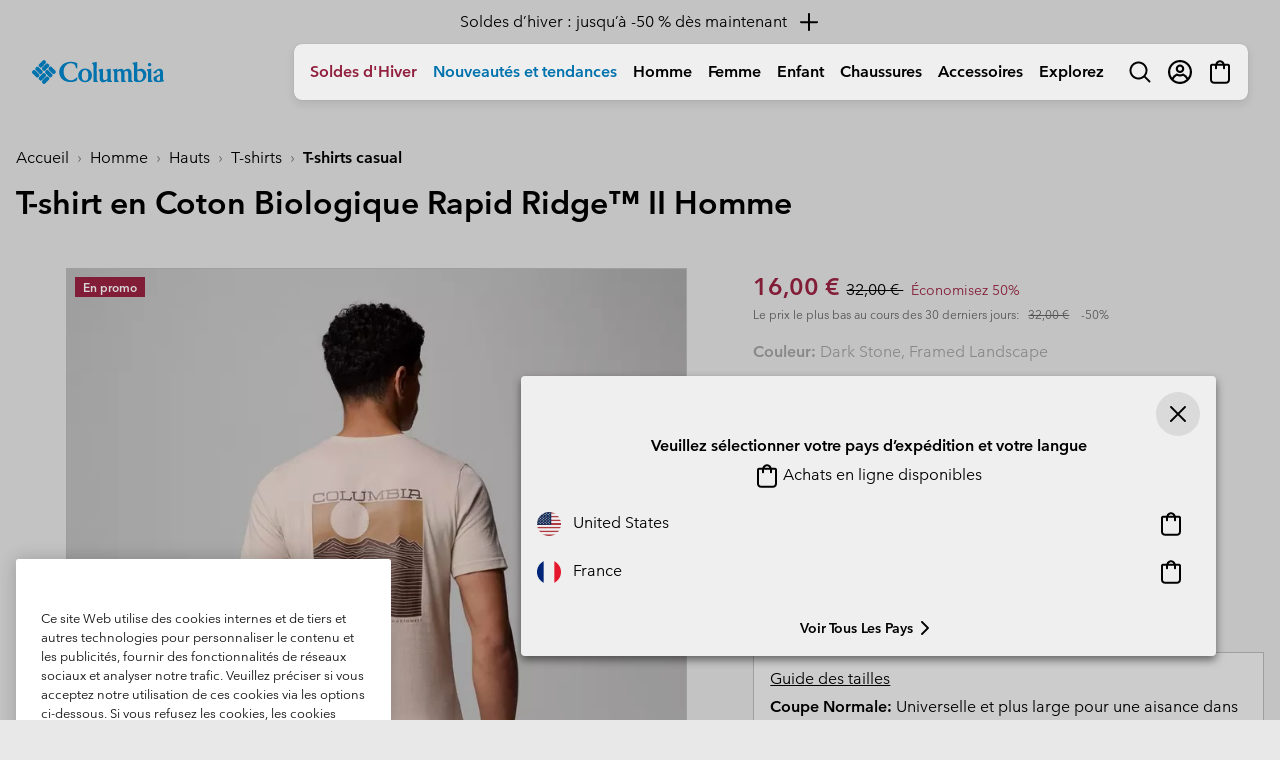

--- FILE ---
content_type: text/html
request_url: https://tzm.px-cloud.net/ns?c=2200ee30-f86f-11f0-b8e2-77ab9dd049fc
body_size: 172
content:
hI4hQ9ZL32HFHvwwhKdRbPGlc7z8eW8H17y9jPCJw5-HIL1zH6pk1RGGfNZPHHyFXXd_BW3UkpeLbwZjCeJPlwqBoDb5iCpF6j-ZjHg3j3AF3yvRmIF_QGWy3lEohYhdAbOExxmttPkLjxqlo0HuKwe-lwPTyT0u_CyYpgz4kQzF

--- FILE ---
content_type: text/html;charset=UTF-8
request_url: https://www.columbiasportswear.fr/on/demandware.store/Sites-Columbia_FR-Site/fr_FR/CQRecomm-Start
body_size: 9257
content:
    <div class="product-carousel-container container my-5">
        <div class="slot-product-carousel">
            <h2 class="recommend-heading-text-pos heading-recommended-product" data-dtm-id="product-carousel-heading">
                
                    Vous Aimerez Aussi
                
            </h2>

            
































    <div class="product-carousel js-recommended-products-carousel">
        <div class="swiper-container swiper-container--recommendations"
            data-carousel="swiper" data-swiper="{&quot;direction&quot;:&quot;horizontal&quot;,&quot;slidesPerView&quot;:1.25,&quot;centeredSlides&quot;:false,&quot;spaceBetween&quot;:16,&quot;navigation&quot;:{&quot;nextEl&quot;:&quot;.swiper-button-next&quot;,&quot;prevEl&quot;:&quot;.swiper-button-prev&quot;},&quot;pagination&quot;:{&quot;el&quot;:&quot;.swiper-pagination&quot;,&quot;type&quot;:&quot;bullets&quot;,&quot;clickable&quot;:true},&quot;breakpoints&quot;:{&quot;576&quot;:{&quot;slidesPerView&quot;:2.25},&quot;1024&quot;:{&quot;slidesPerView&quot;:4.25},&quot;1440&quot;:{&quot;slidesPerView&quot;:5.25}}}">
            <div class="swiper-wrapper">
                
                    
                    
                        <!-- CQuotient Activity Tracking (viewReco-cquotient.js) -->
<script type="text/javascript">//<!--
/* <![CDATA[ */
(function(){
try {
	if(window.CQuotient) {
		var cq_params = {};
		cq_params.cookieId = window.CQuotient.getCQCookieId();
		cq_params.userId = window.CQuotient.getCQUserId();
		cq_params.emailId = CQuotient.getCQHashedEmail();
		cq_params.loginId = CQuotient.getCQHashedLogin();
		cq_params.accumulate = true;
		cq_params.products = [{
			id: '2036451',
			sku: '',
			type: '',
			alt_id: ''
		}];
		cq_params.recommenderName = 'COLFR_YMAL_Upsell_AnchorCategory';
		cq_params.realm = "BCPX";
		cq_params.siteId = "Columbia_FR";
		cq_params.instanceType = "prd";
		cq_params.locale = window.CQuotient.locale;
		cq_params.slotId = 'pdp-recommendations-2';
		cq_params.slotConfigId = 'pdp-youmayalsolike-slot2';
		cq_params.slotConfigTemplate = 'slots\/recommendation\/product-carousel.isml';
		if(window.CQuotient.sendActivity)
			window.CQuotient.sendActivity( CQuotient.clientId, 'viewReco', cq_params );
		else
			window.CQuotient.activities.push( {activityType: 'viewReco', parameters: cq_params} );
	}
} catch(err) {}
})();
/* ]]> */
// -->
</script>
<script type="text/javascript">//<!--
/* <![CDATA[ (viewProduct-active_data.js) */
dw.ac._capture({id: "2036451", type: "recommendation"});
/* ]]> */
// -->
</script>
                            <div class="swiper-slide js-grid-tile">
                                

<div class="product" data-pid="2036451" data-dtm-name="recommendation-2036451">
    



<div class="product-tile product-tile--recommendation" tabindex="0" aria-expanded="false"
    data-tile-recs-url="/on/demandware.store/Sites-Columbia_FR-Site/fr_FR/Tile-AjaxRecommendations?pid=2036451"
>
    <div class="product-tile__wrapper" tabindex="-1">
        
<div class="tile__image-container background-image-loader ">
    
    
    
    
    
    
    

    

    
        
            
                
            
            
            
            <a href="/FR/p/t-shirt-avec-graphisme-au-dos-explorers-canyon-ii-homme-2036451.html?dwvar_2036451_color=461" title="Crushed Blue, Peaks and Waves" data-img-variant-id="2036451461" data-dtm-id=product-carousel-link class="selected">
                
                    
                    
                    
                    
                    
                    <img class="tile__image tile__image--primary w-100
                        lazy
                        "
                        src="https://media.columbia.com/i/columbia/GridPlaceholder-COL"
                        data-src="https://media.columbia.com/i/columbia/2036451_461_f_om?w=375&amp;h=394&amp;fmt=auto"
                        alt="T-shirt Avec Graphisme au Dos Explorers Canyon II Homme, Color: Crushed Blue, Peaks and Waves, image 1"
                        onerror="window.imageError(this)"/>
                    
                        <img class="tile__image tile__image--alt w-100"
                            src="https://media.columbia.com/i/columbia/GridPlaceholder-COL"
                            data-src="https://media.columbia.com/i/columbia/2036451_461_ht1_om?w=375&amp;h=394&amp;fmt=auto"
                            alt="T-shirt Avec Graphisme au Dos Explorers Canyon II Homme, Color: Crushed Blue, Peaks and Waves, image 2"
                            onerror="window.imageError(this)"/>

                    
                
            </a>
        
            
                
            
            
            
            <a href="/FR/p/t-shirt-avec-graphisme-au-dos-explorers-canyon-ii-homme-2036451.html?dwvar_2036451_color=262" title="Canoe, Get Hiked" data-img-variant-id="2036451262" data-dtm-id=product-carousel-link class="">
                
                    
                    
                    
                    
                    
                    <img class="tile__image tile__image--primary w-100
                        
                        "
                        src="https://media.columbia.com/i/columbia/GridPlaceholder-COL"
                        data-src="https://media.columbia.com/i/columbia/2036451_262_f_om?w=375&amp;h=394&amp;fmt=auto"
                        alt="T-shirt Avec Graphisme au Dos Explorers Canyon II Homme, Color: Canoe, Get Hiked, image 3"
                        onerror="window.imageError(this)"/>
                    
                        <img class="tile__image tile__image--alt w-100"
                            src="https://media.columbia.com/i/columbia/GridPlaceholder-COL"
                            data-src="https://media.columbia.com/i/columbia/2036451_262_ht1_om?w=375&amp;h=394&amp;fmt=auto"
                            alt="T-shirt Avec Graphisme au Dos Explorers Canyon II Homme, Color: Canoe, Get Hiked, image 4"
                            onerror="window.imageError(this)"/>

                    
                
            </a>
        
            
                
            
            
            
            <a href="/FR/p/t-shirt-avec-graphisme-au-dos-explorers-canyon-ii-homme-2036451.html?dwvar_2036451_color=106" title="White, Peaks and Waves" data-img-variant-id="2036451106" data-dtm-id=product-carousel-link class="">
                
                    
                    
                    
                    
                    
                    <img class="tile__image tile__image--primary w-100
                        
                        "
                        src="https://media.columbia.com/i/columbia/GridPlaceholder-COL"
                        data-src="https://media.columbia.com/i/columbia/2036451_106_f_om?w=375&amp;h=394&amp;fmt=auto"
                        alt="T-shirt Avec Graphisme au Dos Explorers Canyon II Homme, Color: White, Peaks and Waves, image 5"
                        onerror="window.imageError(this)"/>
                    
                        <img class="tile__image tile__image--alt w-100"
                            src="https://media.columbia.com/i/columbia/GridPlaceholder-COL"
                            data-src="https://media.columbia.com/i/columbia/2036451_106_ht1_om?w=375&amp;h=394&amp;fmt=auto"
                            alt="T-shirt Avec Graphisme au Dos Explorers Canyon II Homme, Color: White, Peaks and Waves, image 6"
                            onerror="window.imageError(this)"/>

                    
                
            </a>
        
            
                
            
            
            
            <a href="/FR/p/t-shirt-avec-graphisme-au-dos-explorers-canyon-ii-homme-2036451.html?dwvar_2036451_color=038" title="Columbia Grey, Get Hiked" data-img-variant-id="2036451038" data-dtm-id=product-carousel-link class="">
                
                    
                    
                    
                    
                    
                    <img class="tile__image tile__image--primary w-100
                        
                        "
                        src="https://media.columbia.com/i/columbia/GridPlaceholder-COL"
                        data-src="https://media.columbia.com/i/columbia/2036451_038_f_om?w=375&amp;h=394&amp;fmt=auto"
                        alt="T-shirt Avec Graphisme au Dos Explorers Canyon II Homme, Color: Columbia Grey, Get Hiked, image 7"
                        onerror="window.imageError(this)"/>
                    
                        <img class="tile__image tile__image--alt w-100"
                            src="https://media.columbia.com/i/columbia/GridPlaceholder-COL"
                            data-src="https://media.columbia.com/i/columbia/2036451_038_ht1_om?w=375&amp;h=394&amp;fmt=auto"
                            alt="T-shirt Avec Graphisme au Dos Explorers Canyon II Homme, Color: Columbia Grey, Get Hiked, image 8"
                            onerror="window.imageError(this)"/>

                    
                
            </a>
        
            
                
            
            
            
            <a href="/FR/p/t-shirt-avec-graphisme-au-dos-explorers-canyon-ii-homme-2036451.html?dwvar_2036451_color=375" title="Rain Forest, Get Hiked" data-img-variant-id="2036451375" data-dtm-id=product-carousel-link class="">
                
                    
                    
                    
                    
                    
                    <img class="tile__image tile__image--primary w-100
                        
                        "
                        src="https://media.columbia.com/i/columbia/GridPlaceholder-COL"
                        data-src="https://media.columbia.com/i/columbia/2036451_375_f_om?w=375&amp;h=394&amp;fmt=auto"
                        alt="T-shirt Avec Graphisme au Dos Explorers Canyon II Homme, Color: Rain Forest, Get Hiked, image 9"
                        onerror="window.imageError(this)"/>
                    
                        <img class="tile__image tile__image--alt w-100"
                            src="https://media.columbia.com/i/columbia/GridPlaceholder-COL"
                            data-src="https://media.columbia.com/i/columbia/2036451_375_ht1_om?w=375&amp;h=394&amp;fmt=auto"
                            alt="T-shirt Avec Graphisme au Dos Explorers Canyon II Homme, Color: Rain Forest, Get Hiked, image 10"
                            onerror="window.imageError(this)"/>

                    
                
            </a>
        
            
                
            
            
            
            <a href="/FR/p/t-shirt-avec-graphisme-au-dos-explorers-canyon-ii-homme-2036451.html?dwvar_2036451_color=004" title="Black, Peaks and Waves" data-img-variant-id="2036451004" data-dtm-id=product-carousel-link class="">
                
                    
                    
                    
                    
                    
                    <img class="tile__image tile__image--primary w-100
                        
                        "
                        src="https://media.columbia.com/i/columbia/GridPlaceholder-COL"
                        data-src="https://media.columbia.com/i/columbia/2036451_004_f_om?w=375&amp;h=394&amp;fmt=auto"
                        alt="T-shirt Avec Graphisme au Dos Explorers Canyon II Homme, Color: Black, Peaks and Waves, image 11"
                        onerror="window.imageError(this)"/>
                    
                        <img class="tile__image tile__image--alt w-100"
                            src="https://media.columbia.com/i/columbia/GridPlaceholder-COL"
                            data-src="https://media.columbia.com/i/columbia/2036451_004_ht1_om?w=375&amp;h=394&amp;fmt=auto"
                            alt="T-shirt Avec Graphisme au Dos Explorers Canyon II Homme, Color: Black, Peaks and Waves, image 12"
                            onerror="window.imageError(this)"/>

                    
                
            </a>
        
            
                
            
            
            
            <a href="/FR/p/t-shirt-avec-graphisme-au-dos-explorers-canyon-ii-homme-2036451.html?dwvar_2036451_color=715" title="Sand Dune, Trailscape" data-img-variant-id="2036451715" data-dtm-id=product-carousel-link class="">
                
                    
                    
                    
                    
                    
                    <img class="tile__image tile__image--primary w-100
                        
                        "
                        src="https://media.columbia.com/i/columbia/GridPlaceholder-COL"
                        data-src="https://media.columbia.com/i/columbia/2036451_715_f_om?w=375&amp;h=394&amp;fmt=auto"
                        alt="T-shirt Avec Graphisme au Dos Explorers Canyon II Homme, Color: Sand Dune, Trailscape, image 13"
                        onerror="window.imageError(this)"/>
                    
                        <img class="tile__image tile__image--alt w-100"
                            src="https://media.columbia.com/i/columbia/GridPlaceholder-COL"
                            data-src="https://media.columbia.com/i/columbia/2036451_715_b_om?w=375&amp;h=394&amp;fmt=auto"
                            alt="T-shirt Avec Graphisme au Dos Explorers Canyon II Homme, Color: Sand Dune, Trailscape, image 14"
                            onerror="window.imageError(this)"/>

                    
                
            </a>
        
            
                
            
            
            
            <a href="/FR/p/t-shirt-avec-graphisme-au-dos-explorers-canyon-ii-homme-2036451.html?dwvar_2036451_color=348" title="Safari, Explore Outdoors" data-img-variant-id="2036451348" data-dtm-id=product-carousel-link class="">
                
                    
                    
                    
                    
                    
                    <img class="tile__image tile__image--primary w-100
                        
                        "
                        src="https://media.columbia.com/i/columbia/GridPlaceholder-COL"
                        data-src="https://media.columbia.com/i/columbia/2036451_348_f_om?w=375&amp;h=394&amp;fmt=auto"
                        alt="T-shirt Avec Graphisme au Dos Explorers Canyon II Homme, Color: Safari, Explore Outdoors, image 15"
                        onerror="window.imageError(this)"/>
                    
                        <img class="tile__image tile__image--alt w-100"
                            src="https://media.columbia.com/i/columbia/GridPlaceholder-COL"
                            data-src="https://media.columbia.com/i/columbia/2036451_348_b_om?w=375&amp;h=394&amp;fmt=auto"
                            alt="T-shirt Avec Graphisme au Dos Explorers Canyon II Homme, Color: Safari, Explore Outdoors, image 16"
                            onerror="window.imageError(this)"/>

                    
                
            </a>
        
    
</div>


        <div class="product-tile__body">
            
                <div class="product-tile__color-swatch">
                    




<div class=" color-swatches">
    <div class="swatch__container">
        
            
                
                
                
                <div class="">
                    <a href="/FR/p/t-shirt-avec-graphisme-au-dos-explorers-canyon-ii-homme-2036451.html?dwvar_2036451_color=461"
                        class="js-color-swatch swatch swatch--tile swatch--color selected"
                        data-quickview-url="/on/demandware.store/Sites-Columbia_FR-Site/fr_FR/Product-ShowQuickView?pid=2036451&amp;dwvar_2036451_color=461"
                        data-variant-id="2036451461">
                        <span
                            data-index="0.0"
                            title="Crushed Blue, Peaks and Waves"
                            class="swatch__core"
                            style="background-image: url(https://media.columbia.com/i/columbia/2036451_461_sw_sw?w=42&amp;h=42&amp;fmt=auto), url(https://media.columbia.com/i/columbia/ImagePlaceholder_COL_sw?w=42&amp;h=42&amp;fmt=auto)">
                            Crushed Blue, Peaks and Waves
                        </span>
                    </a>
                </div>
            
                
                
                
                <div class="">
                    <a href="/FR/p/t-shirt-avec-graphisme-au-dos-explorers-canyon-ii-homme-2036451.html?dwvar_2036451_color=262"
                        class="js-color-swatch swatch swatch--tile swatch--color "
                        data-quickview-url="/on/demandware.store/Sites-Columbia_FR-Site/fr_FR/Product-ShowQuickView?pid=2036451&amp;dwvar_2036451_color=262"
                        data-variant-id="2036451262">
                        <span
                            data-index="1.0"
                            title="Canoe, Get Hiked"
                            class="swatch__core"
                            style="background-image: url(https://media.columbia.com/i/columbia/2036451_262_sw_sw?w=42&amp;h=42&amp;fmt=auto), url(https://media.columbia.com/i/columbia/ImagePlaceholder_COL_sw?w=42&amp;h=42&amp;fmt=auto)">
                            Canoe, Get Hiked
                        </span>
                    </a>
                </div>
            
                
                
                
                <div class="">
                    <a href="/FR/p/t-shirt-avec-graphisme-au-dos-explorers-canyon-ii-homme-2036451.html?dwvar_2036451_color=106"
                        class="js-color-swatch swatch swatch--tile swatch--color "
                        data-quickview-url="/on/demandware.store/Sites-Columbia_FR-Site/fr_FR/Product-ShowQuickView?pid=2036451&amp;dwvar_2036451_color=106"
                        data-variant-id="2036451106">
                        <span
                            data-index="2.0"
                            title="White, Peaks and Waves"
                            class="swatch__core"
                            style="background-image: url(https://media.columbia.com/i/columbia/2036451_106_sw_sw?w=42&amp;h=42&amp;fmt=auto), url(https://media.columbia.com/i/columbia/ImagePlaceholder_COL_sw?w=42&amp;h=42&amp;fmt=auto)">
                            White, Peaks and Waves
                        </span>
                    </a>
                </div>
            
                
                
                
                <div class="">
                    <a href="/FR/p/t-shirt-avec-graphisme-au-dos-explorers-canyon-ii-homme-2036451.html?dwvar_2036451_color=038"
                        class="js-color-swatch swatch swatch--tile swatch--color "
                        data-quickview-url="/on/demandware.store/Sites-Columbia_FR-Site/fr_FR/Product-ShowQuickView?pid=2036451&amp;dwvar_2036451_color=038"
                        data-variant-id="2036451038">
                        <span
                            data-index="3.0"
                            title="Columbia Grey, Get Hiked"
                            class="swatch__core"
                            style="background-image: url(https://media.columbia.com/i/columbia/2036451_038_sw_sw?w=42&amp;h=42&amp;fmt=auto), url(https://media.columbia.com/i/columbia/ImagePlaceholder_COL_sw?w=42&amp;h=42&amp;fmt=auto)">
                            Columbia Grey, Get Hiked
                        </span>
                    </a>
                </div>
            
                
                
                
                <div class="">
                    <a href="/FR/p/t-shirt-avec-graphisme-au-dos-explorers-canyon-ii-homme-2036451.html?dwvar_2036451_color=375"
                        class="js-color-swatch swatch swatch--tile swatch--color "
                        data-quickview-url="/on/demandware.store/Sites-Columbia_FR-Site/fr_FR/Product-ShowQuickView?pid=2036451&amp;dwvar_2036451_color=375"
                        data-variant-id="2036451375">
                        <span
                            data-index="4.0"
                            title="Rain Forest, Get Hiked"
                            class="swatch__core"
                            style="background-image: url(https://media.columbia.com/i/columbia/2036451_375_sw_sw?w=42&amp;h=42&amp;fmt=auto), url(https://media.columbia.com/i/columbia/ImagePlaceholder_COL_sw?w=42&amp;h=42&amp;fmt=auto)">
                            Rain Forest, Get Hiked
                        </span>
                    </a>
                </div>
            
                
                
                
                <div class="">
                    <a href="/FR/p/t-shirt-avec-graphisme-au-dos-explorers-canyon-ii-homme-2036451.html?dwvar_2036451_color=004"
                        class="js-color-swatch swatch swatch--tile swatch--color "
                        data-quickview-url="/on/demandware.store/Sites-Columbia_FR-Site/fr_FR/Product-ShowQuickView?pid=2036451&amp;dwvar_2036451_color=004"
                        data-variant-id="2036451004">
                        <span
                            data-index="5.0"
                            title="Black, Peaks and Waves"
                            class="swatch__core"
                            style="background-image: url(https://media.columbia.com/i/columbia/2036451_004_sw_sw?w=42&amp;h=42&amp;fmt=auto), url(https://media.columbia.com/i/columbia/ImagePlaceholder_COL_sw?w=42&amp;h=42&amp;fmt=auto)">
                            Black, Peaks and Waves
                        </span>
                    </a>
                </div>
            
                
                
                
                <div class="">
                    <a href="/FR/p/t-shirt-avec-graphisme-au-dos-explorers-canyon-ii-homme-2036451.html?dwvar_2036451_color=715"
                        class="js-color-swatch swatch swatch--tile swatch--color "
                        data-quickview-url="/on/demandware.store/Sites-Columbia_FR-Site/fr_FR/Product-ShowQuickView?pid=2036451&amp;dwvar_2036451_color=715"
                        data-variant-id="2036451715">
                        <span
                            data-index="6.0"
                            title="Sand Dune, Trailscape"
                            class="swatch__core"
                            style="background-image: url(https://media.columbia.com/i/columbia/2036451_715_sw_sw?w=42&amp;h=42&amp;fmt=auto), url(https://media.columbia.com/i/columbia/ImagePlaceholder_COL_sw?w=42&amp;h=42&amp;fmt=auto)">
                            Sand Dune, Trailscape
                        </span>
                    </a>
                </div>
            
                
                
                
                <div class="">
                    <a href="/FR/p/t-shirt-avec-graphisme-au-dos-explorers-canyon-ii-homme-2036451.html?dwvar_2036451_color=348"
                        class="js-color-swatch swatch swatch--tile swatch--color "
                        data-quickview-url="/on/demandware.store/Sites-Columbia_FR-Site/fr_FR/Product-ShowQuickView?pid=2036451&amp;dwvar_2036451_color=348"
                        data-variant-id="2036451348">
                        <span
                            data-index="7.0"
                            title="Safari, Explore Outdoors"
                            class="swatch__core"
                            style="background-image: url(https://media.columbia.com/i/columbia/2036451_348_sw_sw?w=42&amp;h=42&amp;fmt=auto), url(https://media.columbia.com/i/columbia/ImagePlaceholder_COL_sw?w=42&amp;h=42&amp;fmt=auto)">
                            Safari, Explore Outdoors
                        </span>
                    </a>
                </div>
            
            
                
                <button class="swatch swatch--color swatch--toggle js-swatches-toggle">
                    <div class="swatch__core swatch--toggle__label swatch--toggle__label--more js-swatches-more">
                        <span class="js-area-show-more"></span>
                    </div>
                    <div class="swatch__core swatch--toggle__label swatch--toggle__label--less js-swatches-less d-none">
                        <svg class="svgicon">
                            <use href="#remove"></use>
                        </svg>
                        <span class="aria-offscreen">remove</span>
                    </div>
                </button>
            
        
    </div>
    
</div>

                </div>
            

            
    

    



            
<h2 class="product-tile__title pdp-link" itemprop="name">
    <a class="link js-tile-link" href="/FR/p/t-shirt-avec-graphisme-au-dos-explorers-canyon-ii-homme-2036451.html?dwvar_2036451_color=461" itemprop="url" data-dtm-id=product-carousel-link>T-shirt Avec Graphisme au Dos Explorers Canyon&trade; II Homme</a>
</h2>


            
                

            

            
                

            

            
            
            

            <div class="d-flex justify-content-between align-items-center my-3">
                
                    <div class="product-tile__price">
                        
                        
                            
    <div class="price">
        <span class="range">
    

    
    
    
        
    
    <span>
    
    
    <meta itemprop="priceCurrency" content="EUR" />

    <span class="sales">
        
            <span class="value discounted" itemprop="lowprice" tabindex="0" content="19.00">
                <span class="sr-only">Minimum sale price: </span>
                19,00 &#8364;
            </span>
        
    </span>

    

    
</span>

    -
    
    
    
        
    
    
    <span>
    
    
    <meta itemprop="priceCurrency" content="EUR" />

    <span class="sales">
        
            <span class="value discounted" itemprop="highprice" tabindex="0" content="30.40">
                <span class="sr-only">Maximum sale price: </span>
                30,40 &#8364;
            </span>
        
    </span>

    
        
        <meta itemprop="priceCurrency" content="EUR" />
        <span class="strike-through list">
            <span class="value" itemprop="price" tabindex="0" content="38.00">
                <span class="sr-only">Regular price: </span>
                38,00 &#8364;
            </span>
        </span>
    

    
</span>

</span>

    </div>


                        
                    </div>
                

                
                    
<div class="product__add-to-cart__quickshop">
    <button data-link="/on/demandware.store/Sites-Columbia_FR-Site/fr_FR/Product-ShowQuickView?pid=2036451" class="js-quickview btn btn-icon btn-icon--sm btn-flat--ltgrey mb-0" data-dtm-id=product-carousel-link>
        <svg><use href="#quickshop"></use></svg>
    </button>

    
</div>

                
            </div>

            <div class="product-tile__footer">
                

    
        
        
            
        
    
        
        
            
        
    
        
        
            
                
            
        
    
        
        
            
        
    


                

                

            </div>
        </div>
    </div>
</div>

</div>

                            </div>
                        
                    
                
                    
                    
                        <!-- CQuotient Activity Tracking (viewReco-cquotient.js) -->
<script type="text/javascript">//<!--
/* <![CDATA[ */
(function(){
try {
	if(window.CQuotient) {
		var cq_params = {};
		cq_params.cookieId = window.CQuotient.getCQCookieId();
		cq_params.userId = window.CQuotient.getCQUserId();
		cq_params.emailId = CQuotient.getCQHashedEmail();
		cq_params.loginId = CQuotient.getCQHashedLogin();
		cq_params.accumulate = true;
		cq_params.products = [{
			id: '2058331',
			sku: '',
			type: '',
			alt_id: ''
		}];
		cq_params.recommenderName = 'COLFR_YMAL_Upsell_AnchorCategory';
		cq_params.realm = "BCPX";
		cq_params.siteId = "Columbia_FR";
		cq_params.instanceType = "prd";
		cq_params.locale = window.CQuotient.locale;
		cq_params.slotId = 'pdp-recommendations-2';
		cq_params.slotConfigId = 'pdp-youmayalsolike-slot2';
		cq_params.slotConfigTemplate = 'slots\/recommendation\/product-carousel.isml';
		if(window.CQuotient.sendActivity)
			window.CQuotient.sendActivity( CQuotient.clientId, 'viewReco', cq_params );
		else
			window.CQuotient.activities.push( {activityType: 'viewReco', parameters: cq_params} );
	}
} catch(err) {}
})();
/* ]]> */
// -->
</script>
<script type="text/javascript">//<!--
/* <![CDATA[ (viewProduct-active_data.js) */
dw.ac._capture({id: "2058331", type: "recommendation"});
/* ]]> */
// -->
</script>
                            <div class="swiper-slide js-grid-tile">
                                

<div class="product" data-pid="2058331" data-dtm-name="recommendation-2058331">
    



<div class="product-tile product-tile--recommendation" tabindex="0" aria-expanded="false"
    data-tile-recs-url="/on/demandware.store/Sites-Columbia_FR-Site/fr_FR/Tile-AjaxRecommendations?pid=2058331"
>
    <div class="product-tile__wrapper" tabindex="-1">
        
<div class="tile__image-container background-image-loader ">
    
    
    
    
    
    
    

    

    
        
            
                
            
            
            
            <a href="/FR/p/t-shirt-graphique-barton-springs-homme-2058331.html?dwvar_2058331_color=859" title="Zing, Black" data-img-variant-id="2058331859" data-dtm-id=product-carousel-link class="selected">
                
                    
                    
                    
                    
                    
                    <img class="tile__image tile__image--primary w-100
                        lazy
                        "
                        src="https://media.columbia.com/i/columbia/GridPlaceholder-COL"
                        data-src="https://media.columbia.com/i/columbia/2058331_859_f_om?w=375&amp;h=394&amp;fmt=auto"
                        alt="T-shirt Graphique Barton Springs Homme, Color: Zing, Black, image 1"
                        onerror="window.imageError(this)"/>
                    
                        <img class="tile__image tile__image--alt w-100"
                            src="https://media.columbia.com/i/columbia/GridPlaceholder-COL"
                            data-src="https://media.columbia.com/i/columbia/2058331_859_ht1_om?w=375&amp;h=394&amp;fmt=auto"
                            alt="T-shirt Graphique Barton Springs Homme, Color: Zing, Black, image 2"
                            onerror="window.imageError(this)"/>

                    
                
            </a>
        
            
                
            
            
            
            <a href="/FR/p/t-shirt-graphique-barton-springs-homme-2058331.html?dwvar_2058331_color=375" title="Rain Forest, Dark Stone" data-img-variant-id="2058331375" data-dtm-id=product-carousel-link class="">
                
                    
                    
                    
                    
                    
                    <img class="tile__image tile__image--primary w-100
                        
                        "
                        src="https://media.columbia.com/i/columbia/GridPlaceholder-COL"
                        data-src="https://media.columbia.com/i/columbia/2058331_375_f_om?w=375&amp;h=394&amp;fmt=auto"
                        alt="T-shirt Graphique Barton Springs Homme, Color: Rain Forest, Dark Stone, image 3"
                        onerror="window.imageError(this)"/>
                    
                        <img class="tile__image tile__image--alt w-100"
                            src="https://media.columbia.com/i/columbia/GridPlaceholder-COL"
                            data-src="https://media.columbia.com/i/columbia/2058331_375_ht1_om?w=375&amp;h=394&amp;fmt=auto"
                            alt="T-shirt Graphique Barton Springs Homme, Color: Rain Forest, Dark Stone, image 4"
                            onerror="window.imageError(this)"/>

                    
                
            </a>
        
            
                
            
            
            
            <a href="/FR/p/t-shirt-graphique-barton-springs-homme-2058331.html?dwvar_2058331_color=461" title="Crushed Blue, Citron Haze" data-img-variant-id="2058331461" data-dtm-id=product-carousel-link class="">
                
                    
                    
                    
                    
                    
                    <img class="tile__image tile__image--primary w-100
                        
                        "
                        src="https://media.columbia.com/i/columbia/GridPlaceholder-COL"
                        data-src="https://media.columbia.com/i/columbia/2058331_461_f_om?w=375&amp;h=394&amp;fmt=auto"
                        alt="T-shirt Graphique Barton Springs Homme, Color: Crushed Blue, Citron Haze, image 5"
                        onerror="window.imageError(this)"/>
                    
                        <img class="tile__image tile__image--alt w-100"
                            src="https://media.columbia.com/i/columbia/GridPlaceholder-COL"
                            data-src="https://media.columbia.com/i/columbia/2058331_461_ht1_om?w=375&amp;h=394&amp;fmt=auto"
                            alt="T-shirt Graphique Barton Springs Homme, Color: Crushed Blue, Citron Haze, image 6"
                            onerror="window.imageError(this)"/>

                    
                
            </a>
        
            
                
            
            
            
            <a href="/FR/p/t-shirt-graphique-barton-springs-homme-2058331.html?dwvar_2058331_color=775" title="Citron Haze, Everblue" data-img-variant-id="2058331775" data-dtm-id=product-carousel-link class="">
                
                    
                    
                    
                    
                    
                    <img class="tile__image tile__image--primary w-100
                        
                        "
                        src="https://media.columbia.com/i/columbia/GridPlaceholder-COL"
                        data-src="https://media.columbia.com/i/columbia/2058331_775_f_om?w=375&amp;h=394&amp;fmt=auto"
                        alt="T-shirt Graphique Barton Springs Homme, Color: Citron Haze, Everblue, image 7"
                        onerror="window.imageError(this)"/>
                    
                        <img class="tile__image tile__image--alt w-100"
                            src="https://media.columbia.com/i/columbia/GridPlaceholder-COL"
                            data-src="https://media.columbia.com/i/columbia/2058331_775_ht1_om?w=375&amp;h=394&amp;fmt=auto"
                            alt="T-shirt Graphique Barton Springs Homme, Color: Citron Haze, Everblue, image 8"
                            onerror="window.imageError(this)"/>

                    
                
            </a>
        
            
                
            
            
            
            <a href="/FR/p/t-shirt-graphique-barton-springs-homme-2058331.html?dwvar_2058331_color=465" title="Collegiate Navy, Dark Stone" data-img-variant-id="2058331465" data-dtm-id=product-carousel-link class="">
                
                    
                    
                    
                    
                    
                    <img class="tile__image tile__image--primary w-100
                        
                        "
                        src="https://media.columbia.com/i/columbia/GridPlaceholder-COL"
                        data-src="https://media.columbia.com/i/columbia/2058331_465_f_om?w=375&amp;h=394&amp;fmt=auto"
                        alt="T-shirt Graphique Barton Springs Homme, Color: Collegiate Navy, Dark Stone, image 9"
                        onerror="window.imageError(this)"/>
                    
                        <img class="tile__image tile__image--alt w-100"
                            src="https://media.columbia.com/i/columbia/GridPlaceholder-COL"
                            data-src="https://media.columbia.com/i/columbia/2058331_465_ht1_om?w=375&amp;h=394&amp;fmt=auto"
                            alt="T-shirt Graphique Barton Springs Homme, Color: Collegiate Navy, Dark Stone, image 10"
                            onerror="window.imageError(this)"/>

                    
                
            </a>
        
            
                
            
            
            
            <a href="/FR/p/t-shirt-graphique-barton-springs-homme-2058331.html?dwvar_2058331_color=851" title="Tuscan" data-img-variant-id="2058331851" data-dtm-id=product-carousel-link class="">
                
                    
                    
                    
                    
                    
                    <img class="tile__image tile__image--primary w-100
                        
                        "
                        src="https://media.columbia.com/i/columbia/GridPlaceholder-COL"
                        data-src="https://media.columbia.com/i/columbia/2058331_851_f_om?w=375&amp;h=394&amp;fmt=auto"
                        alt="T-shirt Graphique Barton Springs Homme, Color: Tuscan, image 11"
                        onerror="window.imageError(this)"/>
                    
                        <img class="tile__image tile__image--alt w-100"
                            src="https://media.columbia.com/i/columbia/GridPlaceholder-COL"
                            data-src="https://media.columbia.com/i/columbia/2058331_851_ht1_om?w=375&amp;h=394&amp;fmt=auto"
                            alt="T-shirt Graphique Barton Springs Homme, Color: Tuscan, image 12"
                            onerror="window.imageError(this)"/>

                    
                
            </a>
        
            
                
            
            
            
            <a href="/FR/p/t-shirt-graphique-barton-springs-homme-2058331.html?dwvar_2058331_color=010" title="Black" data-img-variant-id="2058331010" data-dtm-id=product-carousel-link class="">
                
                    
                    
                    
                    
                    
                    <img class="tile__image tile__image--primary w-100
                        
                        "
                        src="https://media.columbia.com/i/columbia/GridPlaceholder-COL"
                        data-src="https://media.columbia.com/i/columbia/2058331_010_f_om?w=375&amp;h=394&amp;fmt=auto"
                        alt="T-shirt Graphique Barton Springs Homme, Color: Black, image 13"
                        onerror="window.imageError(this)"/>
                    
                        <img class="tile__image tile__image--alt w-100"
                            src="https://media.columbia.com/i/columbia/GridPlaceholder-COL"
                            data-src="https://media.columbia.com/i/columbia/2058331_010_ht1_om?w=375&amp;h=394&amp;fmt=auto"
                            alt="T-shirt Graphique Barton Springs Homme, Color: Black, image 14"
                            onerror="window.imageError(this)"/>

                    
                
            </a>
        
            
                
            
            
            
            <a href="/FR/p/t-shirt-graphique-barton-springs-homme-2058331.html?dwvar_2058331_color=100" title="White" data-img-variant-id="2058331100" data-dtm-id=product-carousel-link class="">
                
                    
                    
                    
                    
                    
                    <img class="tile__image tile__image--primary w-100
                        
                        "
                        src="https://media.columbia.com/i/columbia/GridPlaceholder-COL"
                        data-src="https://media.columbia.com/i/columbia/2058331_100_f_om?w=375&amp;h=394&amp;fmt=auto"
                        alt="T-shirt Graphique Barton Springs Homme, Color: White, image 15"
                        onerror="window.imageError(this)"/>
                    
                        <img class="tile__image tile__image--alt w-100"
                            src="https://media.columbia.com/i/columbia/GridPlaceholder-COL"
                            data-src="https://media.columbia.com/i/columbia/2058331_100_ht1_om?w=375&amp;h=394&amp;fmt=auto"
                            alt="T-shirt Graphique Barton Springs Homme, Color: White, image 16"
                            onerror="window.imageError(this)"/>

                    
                
            </a>
        
            
                
            
            
            
            <a href="/FR/p/t-shirt-graphique-barton-springs-homme-2058331.html?dwvar_2058331_color=271" title="Ancient Fossil" data-img-variant-id="2058331271" data-dtm-id=product-carousel-link class="">
                
                    
                    
                    
                    
                    
                    <img class="tile__image tile__image--primary w-100
                        
                        "
                        src="https://media.columbia.com/i/columbia/GridPlaceholder-COL"
                        data-src="https://media.columbia.com/i/columbia/2058331_271_f_om?w=375&amp;h=394&amp;fmt=auto"
                        alt="T-shirt Graphique Barton Springs Homme, Color: Ancient Fossil, image 17"
                        onerror="window.imageError(this)"/>
                    
                        <img class="tile__image tile__image--alt w-100"
                            src="https://media.columbia.com/i/columbia/GridPlaceholder-COL"
                            data-src="https://media.columbia.com/i/columbia/2058331_271_ht1_om?w=375&amp;h=394&amp;fmt=auto"
                            alt="T-shirt Graphique Barton Springs Homme, Color: Ancient Fossil, image 18"
                            onerror="window.imageError(this)"/>

                    
                
            </a>
        
    
</div>


        <div class="product-tile__body">
            
                <div class="product-tile__color-swatch">
                    




<div class=" color-swatches">
    <div class="swatch__container">
        
            
                
                
                
                <div class="">
                    <a href="/FR/p/t-shirt-graphique-barton-springs-homme-2058331.html?dwvar_2058331_color=859"
                        class="js-color-swatch swatch swatch--tile swatch--color selected"
                        data-quickview-url="/on/demandware.store/Sites-Columbia_FR-Site/fr_FR/Product-ShowQuickView?pid=2058331&amp;dwvar_2058331_color=859"
                        data-variant-id="2058331859">
                        <span
                            data-index="0.0"
                            title="Zing, Black"
                            class="swatch__core"
                            style="background-image: url(https://media.columbia.com/i/columbia/2058331_859_sw_sw?w=42&amp;h=42&amp;fmt=auto), url(https://media.columbia.com/i/columbia/ImagePlaceholder_COL_sw?w=42&amp;h=42&amp;fmt=auto)">
                            Zing, Black
                        </span>
                    </a>
                </div>
            
                
                
                
                <div class="">
                    <a href="/FR/p/t-shirt-graphique-barton-springs-homme-2058331.html?dwvar_2058331_color=375"
                        class="js-color-swatch swatch swatch--tile swatch--color "
                        data-quickview-url="/on/demandware.store/Sites-Columbia_FR-Site/fr_FR/Product-ShowQuickView?pid=2058331&amp;dwvar_2058331_color=375"
                        data-variant-id="2058331375">
                        <span
                            data-index="1.0"
                            title="Rain Forest, Dark Stone"
                            class="swatch__core"
                            style="background-image: url(https://media.columbia.com/i/columbia/2058331_375_sw_sw?w=42&amp;h=42&amp;fmt=auto), url(https://media.columbia.com/i/columbia/ImagePlaceholder_COL_sw?w=42&amp;h=42&amp;fmt=auto)">
                            Rain Forest, Dark Stone
                        </span>
                    </a>
                </div>
            
                
                
                
                <div class="">
                    <a href="/FR/p/t-shirt-graphique-barton-springs-homme-2058331.html?dwvar_2058331_color=461"
                        class="js-color-swatch swatch swatch--tile swatch--color "
                        data-quickview-url="/on/demandware.store/Sites-Columbia_FR-Site/fr_FR/Product-ShowQuickView?pid=2058331&amp;dwvar_2058331_color=461"
                        data-variant-id="2058331461">
                        <span
                            data-index="2.0"
                            title="Crushed Blue, Citron Haze"
                            class="swatch__core"
                            style="background-image: url(https://media.columbia.com/i/columbia/2058331_461_sw_sw?w=42&amp;h=42&amp;fmt=auto), url(https://media.columbia.com/i/columbia/ImagePlaceholder_COL_sw?w=42&amp;h=42&amp;fmt=auto)">
                            Crushed Blue, Citron Haze
                        </span>
                    </a>
                </div>
            
                
                
                
                <div class="">
                    <a href="/FR/p/t-shirt-graphique-barton-springs-homme-2058331.html?dwvar_2058331_color=775"
                        class="js-color-swatch swatch swatch--tile swatch--color "
                        data-quickview-url="/on/demandware.store/Sites-Columbia_FR-Site/fr_FR/Product-ShowQuickView?pid=2058331&amp;dwvar_2058331_color=775"
                        data-variant-id="2058331775">
                        <span
                            data-index="3.0"
                            title="Citron Haze, Everblue"
                            class="swatch__core"
                            style="background-image: url(https://media.columbia.com/i/columbia/2058331_775_sw_sw?w=42&amp;h=42&amp;fmt=auto), url(https://media.columbia.com/i/columbia/ImagePlaceholder_COL_sw?w=42&amp;h=42&amp;fmt=auto)">
                            Citron Haze, Everblue
                        </span>
                    </a>
                </div>
            
                
                
                
                <div class="">
                    <a href="/FR/p/t-shirt-graphique-barton-springs-homme-2058331.html?dwvar_2058331_color=465"
                        class="js-color-swatch swatch swatch--tile swatch--color "
                        data-quickview-url="/on/demandware.store/Sites-Columbia_FR-Site/fr_FR/Product-ShowQuickView?pid=2058331&amp;dwvar_2058331_color=465"
                        data-variant-id="2058331465">
                        <span
                            data-index="4.0"
                            title="Collegiate Navy, Dark Stone"
                            class="swatch__core"
                            style="background-image: url(https://media.columbia.com/i/columbia/2058331_465_sw_sw?w=42&amp;h=42&amp;fmt=auto), url(https://media.columbia.com/i/columbia/ImagePlaceholder_COL_sw?w=42&amp;h=42&amp;fmt=auto)">
                            Collegiate Navy, Dark Stone
                        </span>
                    </a>
                </div>
            
                
                
                
                <div class="">
                    <a href="/FR/p/t-shirt-graphique-barton-springs-homme-2058331.html?dwvar_2058331_color=851"
                        class="js-color-swatch swatch swatch--tile swatch--color "
                        data-quickview-url="/on/demandware.store/Sites-Columbia_FR-Site/fr_FR/Product-ShowQuickView?pid=2058331&amp;dwvar_2058331_color=851"
                        data-variant-id="2058331851">
                        <span
                            data-index="5.0"
                            title="Tuscan"
                            class="swatch__core"
                            style="background-image: url(https://media.columbia.com/i/columbia/2058331_851_sw_sw?w=42&amp;h=42&amp;fmt=auto), url(https://media.columbia.com/i/columbia/ImagePlaceholder_COL_sw?w=42&amp;h=42&amp;fmt=auto)">
                            Tuscan
                        </span>
                    </a>
                </div>
            
                
                
                
                <div class="">
                    <a href="/FR/p/t-shirt-graphique-barton-springs-homme-2058331.html?dwvar_2058331_color=010"
                        class="js-color-swatch swatch swatch--tile swatch--color "
                        data-quickview-url="/on/demandware.store/Sites-Columbia_FR-Site/fr_FR/Product-ShowQuickView?pid=2058331&amp;dwvar_2058331_color=010"
                        data-variant-id="2058331010">
                        <span
                            data-index="6.0"
                            title="Black"
                            class="swatch__core"
                            style="background-image: url(https://media.columbia.com/i/columbia/2058331_010_sw_sw?w=42&amp;h=42&amp;fmt=auto), url(https://media.columbia.com/i/columbia/ImagePlaceholder_COL_sw?w=42&amp;h=42&amp;fmt=auto)">
                            Black
                        </span>
                    </a>
                </div>
            
                
                
                
                <div class="">
                    <a href="/FR/p/t-shirt-graphique-barton-springs-homme-2058331.html?dwvar_2058331_color=100"
                        class="js-color-swatch swatch swatch--tile swatch--color "
                        data-quickview-url="/on/demandware.store/Sites-Columbia_FR-Site/fr_FR/Product-ShowQuickView?pid=2058331&amp;dwvar_2058331_color=100"
                        data-variant-id="2058331100">
                        <span
                            data-index="7.0"
                            title="White"
                            class="swatch__core"
                            style="background-image: url(https://media.columbia.com/i/columbia/2058331_100_sw_sw?w=42&amp;h=42&amp;fmt=auto), url(https://media.columbia.com/i/columbia/ImagePlaceholder_COL_sw?w=42&amp;h=42&amp;fmt=auto)">
                            White
                        </span>
                    </a>
                </div>
            
                
                
                
                <div class="">
                    <a href="/FR/p/t-shirt-graphique-barton-springs-homme-2058331.html?dwvar_2058331_color=271"
                        class="js-color-swatch swatch swatch--tile swatch--color "
                        data-quickview-url="/on/demandware.store/Sites-Columbia_FR-Site/fr_FR/Product-ShowQuickView?pid=2058331&amp;dwvar_2058331_color=271"
                        data-variant-id="2058331271">
                        <span
                            data-index="8.0"
                            title="Ancient Fossil"
                            class="swatch__core"
                            style="background-image: url(https://media.columbia.com/i/columbia/2058331_271_sw_sw?w=42&amp;h=42&amp;fmt=auto), url(https://media.columbia.com/i/columbia/ImagePlaceholder_COL_sw?w=42&amp;h=42&amp;fmt=auto)">
                            Ancient Fossil
                        </span>
                    </a>
                </div>
            
            
                
                <button class="swatch swatch--color swatch--toggle js-swatches-toggle">
                    <div class="swatch__core swatch--toggle__label swatch--toggle__label--more js-swatches-more">
                        <span class="js-area-show-more"></span>
                    </div>
                    <div class="swatch__core swatch--toggle__label swatch--toggle__label--less js-swatches-less d-none">
                        <svg class="svgicon">
                            <use href="#remove"></use>
                        </svg>
                        <span class="aria-offscreen">remove</span>
                    </div>
                </button>
            
        
    </div>
    
</div>

                </div>
            

            
    

    



            
<h2 class="product-tile__title pdp-link" itemprop="name">
    <a class="link js-tile-link" href="/FR/p/t-shirt-graphique-barton-springs-homme-2058331.html?dwvar_2058331_color=859" itemprop="url" data-dtm-id=product-carousel-link>T-shirt Graphique Barton Springs&trade; Homme</a>
</h2>


            
                

            

            
                

            

            
            
            

            <div class="d-flex justify-content-between align-items-center my-3">
                
                    <div class="product-tile__price">
                        
                        
                            
    <div class="price">
        <span class="range">
    

    
    
    
        
    
    <span>
    
    
    <meta itemprop="priceCurrency" content="EUR" />

    <span class="sales">
        
            <span class="value discounted" itemprop="lowprice" tabindex="0" content="15.00">
                <span class="sr-only">Minimum sale price: </span>
                15,00 &#8364;
            </span>
        
    </span>

    

    
</span>

    -
    
    
    
    
    <span>
    
    
    <meta itemprop="priceCurrency" content="EUR" />

    <span class="sales">
        
            <span class="value" itemprop="highprice" tabindex="0" content="30.00">
                <span class="sr-only">Maximum price: </span>
                30,00 &#8364;
            </span>
        
    </span>

    

    
</span>

</span>

    </div>


                        
                    </div>
                

                
                    
<div class="product__add-to-cart__quickshop">
    <button data-link="/on/demandware.store/Sites-Columbia_FR-Site/fr_FR/Product-ShowQuickView?pid=2058331" class="js-quickview btn btn-icon btn-icon--sm btn-flat--ltgrey mb-0" data-dtm-id=product-carousel-link>
        <svg><use href="#quickshop"></use></svg>
    </button>

    
</div>

                
            </div>

            <div class="product-tile__footer">
                

    
        
        
            
        
    
        
        
            
        
    
        
        
            
        
    
        
        
            
                
            
        
    


                

                

            </div>
        </div>
    </div>
</div>

</div>

                            </div>
                        
                    
                
                    
                    
                        <!-- CQuotient Activity Tracking (viewReco-cquotient.js) -->
<script type="text/javascript">//<!--
/* <![CDATA[ */
(function(){
try {
	if(window.CQuotient) {
		var cq_params = {};
		cq_params.cookieId = window.CQuotient.getCQCookieId();
		cq_params.userId = window.CQuotient.getCQUserId();
		cq_params.emailId = CQuotient.getCQHashedEmail();
		cq_params.loginId = CQuotient.getCQHashedLogin();
		cq_params.accumulate = true;
		cq_params.products = [{
			id: '1834041',
			sku: '',
			type: '',
			alt_id: ''
		}];
		cq_params.recommenderName = 'COLFR_YMAL_Upsell_AnchorCategory';
		cq_params.realm = "BCPX";
		cq_params.siteId = "Columbia_FR";
		cq_params.instanceType = "prd";
		cq_params.locale = window.CQuotient.locale;
		cq_params.slotId = 'pdp-recommendations-2';
		cq_params.slotConfigId = 'pdp-youmayalsolike-slot2';
		cq_params.slotConfigTemplate = 'slots\/recommendation\/product-carousel.isml';
		if(window.CQuotient.sendActivity)
			window.CQuotient.sendActivity( CQuotient.clientId, 'viewReco', cq_params );
		else
			window.CQuotient.activities.push( {activityType: 'viewReco', parameters: cq_params} );
	}
} catch(err) {}
})();
/* ]]> */
// -->
</script>
<script type="text/javascript">//<!--
/* <![CDATA[ (viewProduct-active_data.js) */
dw.ac._capture({id: "1834041", type: "recommendation"});
/* ]]> */
// -->
</script>
                            <div class="swiper-slide js-grid-tile">
                                

<div class="product" data-pid="1834041" data-dtm-name="recommendation-1834041">
    



<div class="product-tile product-tile--recommendation" tabindex="0" aria-expanded="false"
    data-tile-recs-url="/on/demandware.store/Sites-Columbia_FR-Site/fr_FR/Tile-AjaxRecommendations?pid=1834041"
>
    <div class="product-tile__wrapper" tabindex="-1">
        
<div class="tile__image-container background-image-loader ">
    
    
    
    
    
    
    

    

    
        
            
                
            
            
            
            <a href="/FR/p/t-shirt-north-cascades-homme-1834041.html?dwvar_1834041_color=864" title="Zing, CSC Box Logo" data-img-variant-id="1834041864" data-dtm-id=product-carousel-link class="selected">
                
                    
                    
                    
                    
                    
                    <img class="tile__image tile__image--primary w-100
                        lazy
                        "
                        src="https://media.columbia.com/i/columbia/GridPlaceholder-COL"
                        data-src="https://media.columbia.com/i/columbia/1834041_864_f_om?w=375&amp;h=394&amp;fmt=auto"
                        alt="T-shirt North Cascades Homme, Color: Zing, CSC Box Logo, image 1"
                        onerror="window.imageError(this)"/>
                    
                        <img class="tile__image tile__image--alt w-100"
                            src="https://media.columbia.com/i/columbia/GridPlaceholder-COL"
                            data-src="https://media.columbia.com/i/columbia/1834041_864_ht1_om?w=375&amp;h=394&amp;fmt=auto"
                            alt="T-shirt North Cascades Homme, Color: Zing, CSC Box Logo, image 2"
                            onerror="window.imageError(this)"/>

                    
                
            </a>
        
            
                
            
            
            
            <a href="/FR/p/t-shirt-north-cascades-homme-1834041.html?dwvar_1834041_color=023" title="Black, Framed Treebark" data-img-variant-id="1834041023" data-dtm-id=product-carousel-link class="">
                
                    
                    
                    
                    
                    
                    <img class="tile__image tile__image--primary w-100
                        
                        "
                        src="https://media.columbia.com/i/columbia/GridPlaceholder-COL"
                        data-src="https://media.columbia.com/i/columbia/1834041_023_f_om?w=375&amp;h=394&amp;fmt=auto"
                        alt="T-shirt North Cascades Homme, Color: Black, Framed Treebark, image 3"
                        onerror="window.imageError(this)"/>
                    
                        <img class="tile__image tile__image--alt w-100"
                            src="https://media.columbia.com/i/columbia/GridPlaceholder-COL"
                            data-src="https://media.columbia.com/i/columbia/1834041_023_ht1_om?w=375&amp;h=394&amp;fmt=auto"
                            alt="T-shirt North Cascades Homme, Color: Black, Framed Treebark, image 4"
                            onerror="window.imageError(this)"/>

                    
                
            </a>
        
            
                
            
            
            
            <a href="/FR/p/t-shirt-north-cascades-homme-1834041.html?dwvar_1834041_color=325" title="Rain Forest, Framed Treebark" data-img-variant-id="1834041325" data-dtm-id=product-carousel-link class="">
                
                    
                    
                    
                    
                    
                    <img class="tile__image tile__image--primary w-100
                        
                        "
                        src="https://media.columbia.com/i/columbia/GridPlaceholder-COL"
                        data-src="https://media.columbia.com/i/columbia/1834041_325_f_om?w=375&amp;h=394&amp;fmt=auto"
                        alt="T-shirt North Cascades Homme, Color: Rain Forest, Framed Treebark, image 5"
                        onerror="window.imageError(this)"/>
                    
                        <img class="tile__image tile__image--alt w-100"
                            src="https://media.columbia.com/i/columbia/GridPlaceholder-COL"
                            data-src="https://media.columbia.com/i/columbia/1834041_325_ht1_om?w=375&amp;h=394&amp;fmt=auto"
                            alt="T-shirt North Cascades Homme, Color: Rain Forest, Framed Treebark, image 6"
                            onerror="window.imageError(this)"/>

                    
                
            </a>
        
            
                
            
            
            
            <a href="/FR/p/t-shirt-north-cascades-homme-1834041.html?dwvar_1834041_color=278" title="Dark Stone, Framed Treebark" data-img-variant-id="1834041278" data-dtm-id=product-carousel-link class="">
                
                    
                    
                    
                    
                    
                    <img class="tile__image tile__image--primary w-100
                        
                        "
                        src="https://media.columbia.com/i/columbia/GridPlaceholder-COL"
                        data-src="https://media.columbia.com/i/columbia/1834041_278_f_om?w=375&amp;h=394&amp;fmt=auto"
                        alt="T-shirt North Cascades Homme, Color: Dark Stone, Framed Treebark, image 7"
                        onerror="window.imageError(this)"/>
                    
                        <img class="tile__image tile__image--alt w-100"
                            src="https://media.columbia.com/i/columbia/GridPlaceholder-COL"
                            data-src="https://media.columbia.com/i/columbia/1834041_278_ht1_om?w=375&amp;h=394&amp;fmt=auto"
                            alt="T-shirt North Cascades Homme, Color: Dark Stone, Framed Treebark, image 8"
                            onerror="window.imageError(this)"/>

                    
                
            </a>
        
            
                
            
            
            
            <a href="/FR/p/t-shirt-north-cascades-homme-1834041.html?dwvar_1834041_color=429" title="Everblue, CSC Box Logo" data-img-variant-id="1834041429" data-dtm-id=product-carousel-link class="">
                
                    
                    
                    
                    
                    
                    <img class="tile__image tile__image--primary w-100
                        
                        "
                        src="https://media.columbia.com/i/columbia/GridPlaceholder-COL"
                        data-src="https://media.columbia.com/i/columbia/1834041_429_f_om?w=375&amp;h=394&amp;fmt=auto"
                        alt="T-shirt North Cascades Homme, Color: Everblue, CSC Box Logo, image 9"
                        onerror="window.imageError(this)"/>
                    
                        <img class="tile__image tile__image--alt w-100"
                            src="https://media.columbia.com/i/columbia/GridPlaceholder-COL"
                            data-src="https://media.columbia.com/i/columbia/1834041_429_ht1_om?w=375&amp;h=394&amp;fmt=auto"
                            alt="T-shirt North Cascades Homme, Color: Everblue, CSC Box Logo, image 10"
                            onerror="window.imageError(this)"/>

                    
                
            </a>
        
            
                
            
            
            
            <a href="/FR/p/t-shirt-north-cascades-homme-1834041.html?dwvar_1834041_color=469" title="Collegiate navy, Framed Treebark" data-img-variant-id="1834041469" data-dtm-id=product-carousel-link class="">
                
                    
                    
                    
                    
                    
                    <img class="tile__image tile__image--primary w-100
                        
                        "
                        src="https://media.columbia.com/i/columbia/GridPlaceholder-COL"
                        data-src="https://media.columbia.com/i/columbia/1834041_469_f_om?w=375&amp;h=394&amp;fmt=auto"
                        alt="T-shirt North Cascades Homme, Color: Collegiate navy, Framed Treebark, image 11"
                        onerror="window.imageError(this)"/>
                    
                        <img class="tile__image tile__image--alt w-100"
                            src="https://media.columbia.com/i/columbia/GridPlaceholder-COL"
                            data-src="https://media.columbia.com/i/columbia/1834041_469_ht1_om?w=375&amp;h=394&amp;fmt=auto"
                            alt="T-shirt North Cascades Homme, Color: Collegiate navy, Framed Treebark, image 12"
                            onerror="window.imageError(this)"/>

                    
                
            </a>
        
            
                
            
            
            
            <a href="/FR/p/t-shirt-north-cascades-homme-1834041.html?dwvar_1834041_color=118" title="White, CSC Box Logo" data-img-variant-id="1834041118" data-dtm-id=product-carousel-link class="">
                
                    
                    
                    
                    
                    
                    <img class="tile__image tile__image--primary w-100
                        
                        "
                        src="https://media.columbia.com/i/columbia/GridPlaceholder-COL"
                        data-src="https://media.columbia.com/i/columbia/1834041_118_f_om?w=375&amp;h=394&amp;fmt=auto"
                        alt="T-shirt North Cascades Homme, Color: White, CSC Box Logo, image 13"
                        onerror="window.imageError(this)"/>
                    
                        <img class="tile__image tile__image--alt w-100"
                            src="https://media.columbia.com/i/columbia/GridPlaceholder-COL"
                            data-src="https://media.columbia.com/i/columbia/1834041_118_b_om?w=375&amp;h=394&amp;fmt=auto"
                            alt="T-shirt North Cascades Homme, Color: White, CSC Box Logo, image 14"
                            onerror="window.imageError(this)"/>

                    
                
            </a>
        
            
                
            
            
            
            <a href="/FR/p/t-shirt-north-cascades-homme-1834041.html?dwvar_1834041_color=009" title="Black, CSC Box Logo" data-img-variant-id="1834041009" data-dtm-id=product-carousel-link class="">
                
                    
                    
                    
                    
                    
                    <img class="tile__image tile__image--primary w-100
                        
                        "
                        src="https://media.columbia.com/i/columbia/GridPlaceholder-COL"
                        data-src="https://media.columbia.com/i/columbia/1834041_009_f_om?w=375&amp;h=394&amp;fmt=auto"
                        alt="T-shirt North Cascades Homme, Color: Black, CSC Box Logo, image 15"
                        onerror="window.imageError(this)"/>
                    
                        <img class="tile__image tile__image--alt w-100"
                            src="https://media.columbia.com/i/columbia/GridPlaceholder-COL"
                            data-src="https://media.columbia.com/i/columbia/1834041_009_ht1_om?w=375&amp;h=394&amp;fmt=auto"
                            alt="T-shirt North Cascades Homme, Color: Black, CSC Box Logo, image 16"
                            onerror="window.imageError(this)"/>

                    
                
            </a>
        
    
</div>


        <div class="product-tile__body">
            
                <div class="product-tile__color-swatch">
                    




<div class=" color-swatches">
    <div class="swatch__container">
        
            
                
                
                
                <div class="">
                    <a href="/FR/p/t-shirt-north-cascades-homme-1834041.html?dwvar_1834041_color=864"
                        class="js-color-swatch swatch swatch--tile swatch--color selected"
                        data-quickview-url="/on/demandware.store/Sites-Columbia_FR-Site/fr_FR/Product-ShowQuickView?pid=1834041&amp;dwvar_1834041_color=864"
                        data-variant-id="1834041864">
                        <span
                            data-index="0.0"
                            title="Zing, CSC Box Logo"
                            class="swatch__core"
                            style="background-image: url(https://media.columbia.com/i/columbia/1834041_864_sw_sw?w=42&amp;h=42&amp;fmt=auto), url(https://media.columbia.com/i/columbia/ImagePlaceholder_COL_sw?w=42&amp;h=42&amp;fmt=auto)">
                            Zing, CSC Box Logo
                        </span>
                    </a>
                </div>
            
                
                
                
                <div class="">
                    <a href="/FR/p/t-shirt-north-cascades-homme-1834041.html?dwvar_1834041_color=023"
                        class="js-color-swatch swatch swatch--tile swatch--color "
                        data-quickview-url="/on/demandware.store/Sites-Columbia_FR-Site/fr_FR/Product-ShowQuickView?pid=1834041&amp;dwvar_1834041_color=023"
                        data-variant-id="1834041023">
                        <span
                            data-index="1.0"
                            title="Black, Framed Treebark"
                            class="swatch__core"
                            style="background-image: url(https://media.columbia.com/i/columbia/1834041_023_sw_sw?w=42&amp;h=42&amp;fmt=auto), url(https://media.columbia.com/i/columbia/ImagePlaceholder_COL_sw?w=42&amp;h=42&amp;fmt=auto)">
                            Black, Framed Treebark
                        </span>
                    </a>
                </div>
            
                
                
                
                <div class="">
                    <a href="/FR/p/t-shirt-north-cascades-homme-1834041.html?dwvar_1834041_color=325"
                        class="js-color-swatch swatch swatch--tile swatch--color "
                        data-quickview-url="/on/demandware.store/Sites-Columbia_FR-Site/fr_FR/Product-ShowQuickView?pid=1834041&amp;dwvar_1834041_color=325"
                        data-variant-id="1834041325">
                        <span
                            data-index="2.0"
                            title="Rain Forest, Framed Treebark"
                            class="swatch__core"
                            style="background-image: url(https://media.columbia.com/i/columbia/1834041_325_sw_sw?w=42&amp;h=42&amp;fmt=auto), url(https://media.columbia.com/i/columbia/ImagePlaceholder_COL_sw?w=42&amp;h=42&amp;fmt=auto)">
                            Rain Forest, Framed Treebark
                        </span>
                    </a>
                </div>
            
                
                
                
                <div class="">
                    <a href="/FR/p/t-shirt-north-cascades-homme-1834041.html?dwvar_1834041_color=278"
                        class="js-color-swatch swatch swatch--tile swatch--color "
                        data-quickview-url="/on/demandware.store/Sites-Columbia_FR-Site/fr_FR/Product-ShowQuickView?pid=1834041&amp;dwvar_1834041_color=278"
                        data-variant-id="1834041278">
                        <span
                            data-index="3.0"
                            title="Dark Stone, Framed Treebark"
                            class="swatch__core"
                            style="background-image: url(https://media.columbia.com/i/columbia/1834041_278_sw_sw?w=42&amp;h=42&amp;fmt=auto), url(https://media.columbia.com/i/columbia/ImagePlaceholder_COL_sw?w=42&amp;h=42&amp;fmt=auto)">
                            Dark Stone, Framed Treebark
                        </span>
                    </a>
                </div>
            
                
                
                
                <div class="">
                    <a href="/FR/p/t-shirt-north-cascades-homme-1834041.html?dwvar_1834041_color=429"
                        class="js-color-swatch swatch swatch--tile swatch--color "
                        data-quickview-url="/on/demandware.store/Sites-Columbia_FR-Site/fr_FR/Product-ShowQuickView?pid=1834041&amp;dwvar_1834041_color=429"
                        data-variant-id="1834041429">
                        <span
                            data-index="4.0"
                            title="Everblue, CSC Box Logo"
                            class="swatch__core"
                            style="background-image: url(https://media.columbia.com/i/columbia/1834041_429_sw_sw?w=42&amp;h=42&amp;fmt=auto), url(https://media.columbia.com/i/columbia/ImagePlaceholder_COL_sw?w=42&amp;h=42&amp;fmt=auto)">
                            Everblue, CSC Box Logo
                        </span>
                    </a>
                </div>
            
                
                
                
                <div class="">
                    <a href="/FR/p/t-shirt-north-cascades-homme-1834041.html?dwvar_1834041_color=469"
                        class="js-color-swatch swatch swatch--tile swatch--color "
                        data-quickview-url="/on/demandware.store/Sites-Columbia_FR-Site/fr_FR/Product-ShowQuickView?pid=1834041&amp;dwvar_1834041_color=469"
                        data-variant-id="1834041469">
                        <span
                            data-index="5.0"
                            title="Collegiate navy, Framed Treebark"
                            class="swatch__core"
                            style="background-image: url(https://media.columbia.com/i/columbia/1834041_469_sw_sw?w=42&amp;h=42&amp;fmt=auto), url(https://media.columbia.com/i/columbia/ImagePlaceholder_COL_sw?w=42&amp;h=42&amp;fmt=auto)">
                            Collegiate navy, Framed Treebark
                        </span>
                    </a>
                </div>
            
                
                
                
                <div class="">
                    <a href="/FR/p/t-shirt-north-cascades-homme-1834041.html?dwvar_1834041_color=118"
                        class="js-color-swatch swatch swatch--tile swatch--color "
                        data-quickview-url="/on/demandware.store/Sites-Columbia_FR-Site/fr_FR/Product-ShowQuickView?pid=1834041&amp;dwvar_1834041_color=118"
                        data-variant-id="1834041118">
                        <span
                            data-index="6.0"
                            title="White, CSC Box Logo"
                            class="swatch__core"
                            style="background-image: url(https://media.columbia.com/i/columbia/1834041_118_sw_sw?w=42&amp;h=42&amp;fmt=auto), url(https://media.columbia.com/i/columbia/ImagePlaceholder_COL_sw?w=42&amp;h=42&amp;fmt=auto)">
                            White, CSC Box Logo
                        </span>
                    </a>
                </div>
            
                
                
                
                <div class="">
                    <a href="/FR/p/t-shirt-north-cascades-homme-1834041.html?dwvar_1834041_color=009"
                        class="js-color-swatch swatch swatch--tile swatch--color "
                        data-quickview-url="/on/demandware.store/Sites-Columbia_FR-Site/fr_FR/Product-ShowQuickView?pid=1834041&amp;dwvar_1834041_color=009"
                        data-variant-id="1834041009">
                        <span
                            data-index="7.0"
                            title="Black, CSC Box Logo"
                            class="swatch__core"
                            style="background-image: url(https://media.columbia.com/i/columbia/1834041_009_sw_sw?w=42&amp;h=42&amp;fmt=auto), url(https://media.columbia.com/i/columbia/ImagePlaceholder_COL_sw?w=42&amp;h=42&amp;fmt=auto)">
                            Black, CSC Box Logo
                        </span>
                    </a>
                </div>
            
            
                
                <button class="swatch swatch--color swatch--toggle js-swatches-toggle">
                    <div class="swatch__core swatch--toggle__label swatch--toggle__label--more js-swatches-more">
                        <span class="js-area-show-more"></span>
                    </div>
                    <div class="swatch__core swatch--toggle__label swatch--toggle__label--less js-swatches-less d-none">
                        <svg class="svgicon">
                            <use href="#remove"></use>
                        </svg>
                        <span class="aria-offscreen">remove</span>
                    </div>
                </button>
            
        
    </div>
    
</div>

                </div>
            

            
    

    



            
<h2 class="product-tile__title pdp-link" itemprop="name">
    <a class="link js-tile-link" href="/FR/p/t-shirt-north-cascades-homme-1834041.html?dwvar_1834041_color=864" itemprop="url" data-dtm-id=product-carousel-link>T-shirt North Cascades&trade; Homme</a>
</h2>


            
                

            

            
                

            

            
            
            

            <div class="d-flex justify-content-between align-items-center my-3">
                
                    <div class="product-tile__price">
                        
                        
                            
    <div class="price">
        <span class="range">
    

    
    
    
        
    
    <span>
    
    
    <meta itemprop="priceCurrency" content="EUR" />

    <span class="sales">
        
            <span class="value discounted" itemprop="lowprice" tabindex="0" content="28.00">
                <span class="sr-only">Minimum sale price: </span>
                28,00 &#8364;
            </span>
        
    </span>

    

    
</span>

    -
    
    
    
    
    <span>
    
    
    <meta itemprop="priceCurrency" content="EUR" />

    <span class="sales">
        
            <span class="value" itemprop="highprice" tabindex="0" content="35.00">
                <span class="sr-only">Maximum price: </span>
                35,00 &#8364;
            </span>
        
    </span>

    

    
</span>

</span>

    </div>


                        
                    </div>
                

                
                    
<div class="product__add-to-cart__quickshop">
    <button data-link="/on/demandware.store/Sites-Columbia_FR-Site/fr_FR/Product-ShowQuickView?pid=1834041" class="js-quickview btn btn-icon btn-icon--sm btn-flat--ltgrey mb-0" data-dtm-id=product-carousel-link>
        <svg><use href="#quickshop"></use></svg>
    </button>

    
</div>

                
            </div>

            <div class="product-tile__footer">
                

    
        
        
            
        
    
        
        
            
        
    
        
        
            
                
            
        
    


                

                

            </div>
        </div>
    </div>
</div>

</div>

                            </div>
                        
                    
                
                    
                    
                        <!-- CQuotient Activity Tracking (viewReco-cquotient.js) -->
<script type="text/javascript">//<!--
/* <![CDATA[ */
(function(){
try {
	if(window.CQuotient) {
		var cq_params = {};
		cq_params.cookieId = window.CQuotient.getCQCookieId();
		cq_params.userId = window.CQuotient.getCQUserId();
		cq_params.emailId = CQuotient.getCQHashedEmail();
		cq_params.loginId = CQuotient.getCQHashedLogin();
		cq_params.accumulate = true;
		cq_params.products = [{
			id: '2013545',
			sku: '',
			type: '',
			alt_id: ''
		}];
		cq_params.recommenderName = 'COLFR_YMAL_Upsell_AnchorCategory';
		cq_params.realm = "BCPX";
		cq_params.siteId = "Columbia_FR";
		cq_params.instanceType = "prd";
		cq_params.locale = window.CQuotient.locale;
		cq_params.slotId = 'pdp-recommendations-2';
		cq_params.slotConfigId = 'pdp-youmayalsolike-slot2';
		cq_params.slotConfigTemplate = 'slots\/recommendation\/product-carousel.isml';
		if(window.CQuotient.sendActivity)
			window.CQuotient.sendActivity( CQuotient.clientId, 'viewReco', cq_params );
		else
			window.CQuotient.activities.push( {activityType: 'viewReco', parameters: cq_params} );
	}
} catch(err) {}
})();
/* ]]> */
// -->
</script>
<script type="text/javascript">//<!--
/* <![CDATA[ (viewProduct-active_data.js) */
dw.ac._capture({id: "2013545", type: "recommendation"});
/* ]]> */
// -->
</script>
                            <div class="swiper-slide js-grid-tile">
                                

<div class="product" data-pid="2013545" data-dtm-name="recommendation-2013545">
    



<div class="product-tile product-tile--recommendation" tabindex="0" aria-expanded="false"
    data-tile-recs-url="/on/demandware.store/Sites-Columbia_FR-Site/fr_FR/Tile-AjaxRecommendations?pid=2013545"
>
    <div class="product-tile__wrapper" tabindex="-1">
        
<div class="tile__image-container background-image-loader ">
    
    
    
    
    
    
    

    

    
        
            
                
            
            
            
            <a href="/FR/p/t-shirt-graphique-manches-longues-coton-biologique-csc-seasonal-logo-homme-2013545.html?dwvar_2013545_color=348" title="Safari, Meadowland" data-img-variant-id="2013545348" data-dtm-id=product-carousel-link class="selected">
                
                    
                    
                    
                    
                    
                    <img class="tile__image tile__image--primary w-100
                        lazy
                        "
                        src="https://media.columbia.com/i/columbia/GridPlaceholder-COL"
                        data-src="https://media.columbia.com/i/columbia/2013545_348_f_om?w=375&amp;h=394&amp;fmt=auto"
                        alt="T-shirt Graphique Manches Longues Coton Biologique CSC Seasonal Logo Homme, Color: Safari, Meadowland, image 1"
                        onerror="window.imageError(this)"/>
                    
                        <img class="tile__image tile__image--alt w-100"
                            src="https://media.columbia.com/i/columbia/GridPlaceholder-COL"
                            data-src="https://media.columbia.com/i/columbia/2013545_348_ht1_om?w=375&amp;h=394&amp;fmt=auto"
                            alt="T-shirt Graphique Manches Longues Coton Biologique CSC Seasonal Logo Homme, Color: Safari, Meadowland, image 2"
                            onerror="window.imageError(this)"/>

                    
                
            </a>
        
            
                
            
            
            
            <a href="/FR/p/t-shirt-graphique-manches-longues-coton-biologique-csc-seasonal-logo-homme-2013545.html?dwvar_2013545_color=007" title="Black, Meadowland" data-img-variant-id="2013545007" data-dtm-id=product-carousel-link class="">
                
                    
                    
                    
                    
                    
                    <img class="tile__image tile__image--primary w-100
                        
                        "
                        src="https://media.columbia.com/i/columbia/GridPlaceholder-COL"
                        data-src="https://media.columbia.com/i/columbia/2013545_007_f_om?w=375&amp;h=394&amp;fmt=auto"
                        alt="T-shirt Graphique Manches Longues Coton Biologique CSC Seasonal Logo Homme, Color: Black, Meadowland, image 3"
                        onerror="window.imageError(this)"/>
                    
                        <img class="tile__image tile__image--alt w-100"
                            src="https://media.columbia.com/i/columbia/GridPlaceholder-COL"
                            data-src="https://media.columbia.com/i/columbia/2013545_007_ht1_om?w=375&amp;h=394&amp;fmt=auto"
                            alt="T-shirt Graphique Manches Longues Coton Biologique CSC Seasonal Logo Homme, Color: Black, Meadowland, image 4"
                            onerror="window.imageError(this)"/>

                    
                
            </a>
        
            
                
            
            
            
            <a href="/FR/p/t-shirt-graphique-manches-longues-coton-biologique-csc-seasonal-logo-homme-2013545.html?dwvar_2013545_color=040" title="Columbia Grey Hthr, Meadowland" data-img-variant-id="2013545040" data-dtm-id=product-carousel-link class="">
                
                    
                    
                    
                    
                    
                    <img class="tile__image tile__image--primary w-100
                        
                        "
                        src="https://media.columbia.com/i/columbia/GridPlaceholder-COL"
                        data-src="https://media.columbia.com/i/columbia/2013545_040_f_om?w=375&amp;h=394&amp;fmt=auto"
                        alt="T-shirt Graphique Manches Longues Coton Biologique CSC Seasonal Logo Homme, Color: Columbia Grey Hthr, Meadowland, image 5"
                        onerror="window.imageError(this)"/>
                    
                        <img class="tile__image tile__image--alt w-100"
                            src="https://media.columbia.com/i/columbia/GridPlaceholder-COL"
                            data-src="https://media.columbia.com/i/columbia/2013545_040_ht1_om?w=375&amp;h=394&amp;fmt=auto"
                            alt="T-shirt Graphique Manches Longues Coton Biologique CSC Seasonal Logo Homme, Color: Columbia Grey Hthr, Meadowland, image 6"
                            onerror="window.imageError(this)"/>

                    
                
            </a>
        
    
</div>


        <div class="product-tile__body">
            
                <div class="product-tile__color-swatch">
                    




<div class=" color-swatches">
    <div class="swatch__container">
        
            
                
                
                
                <div class="">
                    <a href="/FR/p/t-shirt-graphique-manches-longues-coton-biologique-csc-seasonal-logo-homme-2013545.html?dwvar_2013545_color=348"
                        class="js-color-swatch swatch swatch--tile swatch--color selected"
                        data-quickview-url="/on/demandware.store/Sites-Columbia_FR-Site/fr_FR/Product-ShowQuickView?pid=2013545&amp;dwvar_2013545_color=348"
                        data-variant-id="2013545348">
                        <span
                            data-index="0.0"
                            title="Safari, Meadowland"
                            class="swatch__core"
                            style="background-image: url(https://media.columbia.com/i/columbia/2013545_348_sw_sw?w=42&amp;h=42&amp;fmt=auto), url(https://media.columbia.com/i/columbia/ImagePlaceholder_COL_sw?w=42&amp;h=42&amp;fmt=auto)">
                            Safari, Meadowland
                        </span>
                    </a>
                </div>
            
                
                
                
                <div class="">
                    <a href="/FR/p/t-shirt-graphique-manches-longues-coton-biologique-csc-seasonal-logo-homme-2013545.html?dwvar_2013545_color=007"
                        class="js-color-swatch swatch swatch--tile swatch--color "
                        data-quickview-url="/on/demandware.store/Sites-Columbia_FR-Site/fr_FR/Product-ShowQuickView?pid=2013545&amp;dwvar_2013545_color=007"
                        data-variant-id="2013545007">
                        <span
                            data-index="1.0"
                            title="Black, Meadowland"
                            class="swatch__core"
                            style="background-image: url(https://media.columbia.com/i/columbia/2013545_007_sw_sw?w=42&amp;h=42&amp;fmt=auto), url(https://media.columbia.com/i/columbia/ImagePlaceholder_COL_sw?w=42&amp;h=42&amp;fmt=auto)">
                            Black, Meadowland
                        </span>
                    </a>
                </div>
            
                
                
                
                <div class="">
                    <a href="/FR/p/t-shirt-graphique-manches-longues-coton-biologique-csc-seasonal-logo-homme-2013545.html?dwvar_2013545_color=040"
                        class="js-color-swatch swatch swatch--tile swatch--color "
                        data-quickview-url="/on/demandware.store/Sites-Columbia_FR-Site/fr_FR/Product-ShowQuickView?pid=2013545&amp;dwvar_2013545_color=040"
                        data-variant-id="2013545040">
                        <span
                            data-index="2.0"
                            title="Columbia Grey Hthr, Meadowland"
                            class="swatch__core"
                            style="background-image: url(https://media.columbia.com/i/columbia/2013545_040_sw_sw?w=42&amp;h=42&amp;fmt=auto), url(https://media.columbia.com/i/columbia/ImagePlaceholder_COL_sw?w=42&amp;h=42&amp;fmt=auto)">
                            Columbia Grey Hthr, Meadowland
                        </span>
                    </a>
                </div>
            
            
                
                <button class="swatch swatch--color swatch--toggle js-swatches-toggle">
                    <div class="swatch__core swatch--toggle__label swatch--toggle__label--more js-swatches-more">
                        <span class="js-area-show-more"></span>
                    </div>
                    <div class="swatch__core swatch--toggle__label swatch--toggle__label--less js-swatches-less d-none">
                        <svg class="svgicon">
                            <use href="#remove"></use>
                        </svg>
                        <span class="aria-offscreen">remove</span>
                    </div>
                </button>
            
        
    </div>
    
</div>

                </div>
            

            
    

    



            
<h2 class="product-tile__title pdp-link" itemprop="name">
    <a class="link js-tile-link" href="/FR/p/t-shirt-graphique-manches-longues-coton-biologique-csc-seasonal-logo-homme-2013545.html?dwvar_2013545_color=348" itemprop="url" data-dtm-id=product-carousel-link>T-shirt Graphique Manches Longues Coton Biologique CSC&trade; Seasonal Logo Homme</a>
</h2>


            
                

            

            
                
    <div class="product-badge--tech order-2">
        <div class="product-badge--tech__text h5">
            Coton Bio
        </div>
    </div>


            

            
            
            

            <div class="d-flex justify-content-between align-items-center my-3">
                
                    <div class="product-tile__price">
                        
                        
                            
    <div class="price">
        <span class="range">
    

    
    
    
        
    
    <span>
    
    
    <meta itemprop="priceCurrency" content="EUR" />

    <span class="sales">
        
            <span class="value discounted" itemprop="lowprice" tabindex="0" content="22.80">
                <span class="sr-only">Minimum sale price: </span>
                22,80 &#8364;
            </span>
        
    </span>

    

    
</span>

    -
    
    
    
        
    
    
    <span>
    
    
    <meta itemprop="priceCurrency" content="EUR" />

    <span class="sales">
        
            <span class="value discounted" itemprop="highprice" tabindex="0" content="30.40">
                <span class="sr-only">Maximum sale price: </span>
                30,40 &#8364;
            </span>
        
    </span>

    
        
        <meta itemprop="priceCurrency" content="EUR" />
        <span class="strike-through list">
            <span class="value" itemprop="price" tabindex="0" content="38.00">
                <span class="sr-only">Regular price: </span>
                38,00 &#8364;
            </span>
        </span>
    

    
</span>

</span>

    </div>


                        
                    </div>
                

                
                    
<div class="product__add-to-cart__quickshop">
    <button data-link="/on/demandware.store/Sites-Columbia_FR-Site/fr_FR/Product-ShowQuickView?pid=2013545" class="js-quickview btn btn-icon btn-icon--sm btn-flat--ltgrey mb-0" data-dtm-id=product-carousel-link>
        <svg><use href="#quickshop"></use></svg>
    </button>

    
</div>

                
            </div>

            <div class="product-tile__footer">
                

    
        
        
            
        
    
        
        
            
        
    
        
        
            
                
            
        
    


                

                

            </div>
        </div>
    </div>
</div>

</div>

                            </div>
                        
                    
                
                    
                    
                        <!-- CQuotient Activity Tracking (viewReco-cquotient.js) -->
<script type="text/javascript">//<!--
/* <![CDATA[ */
(function(){
try {
	if(window.CQuotient) {
		var cq_params = {};
		cq_params.cookieId = window.CQuotient.getCQCookieId();
		cq_params.userId = window.CQuotient.getCQUserId();
		cq_params.emailId = CQuotient.getCQHashedEmail();
		cq_params.loginId = CQuotient.getCQHashedLogin();
		cq_params.accumulate = true;
		cq_params.products = [{
			id: '2137071',
			sku: '',
			type: '',
			alt_id: ''
		}];
		cq_params.recommenderName = 'COLFR_YMAL_Upsell_AnchorCategory';
		cq_params.realm = "BCPX";
		cq_params.siteId = "Columbia_FR";
		cq_params.instanceType = "prd";
		cq_params.locale = window.CQuotient.locale;
		cq_params.slotId = 'pdp-recommendations-2';
		cq_params.slotConfigId = 'pdp-youmayalsolike-slot2';
		cq_params.slotConfigTemplate = 'slots\/recommendation\/product-carousel.isml';
		if(window.CQuotient.sendActivity)
			window.CQuotient.sendActivity( CQuotient.clientId, 'viewReco', cq_params );
		else
			window.CQuotient.activities.push( {activityType: 'viewReco', parameters: cq_params} );
	}
} catch(err) {}
})();
/* ]]> */
// -->
</script>
<script type="text/javascript">//<!--
/* <![CDATA[ (viewProduct-active_data.js) */
dw.ac._capture({id: "2137071", type: "recommendation"});
/* ]]> */
// -->
</script>
                            <div class="swiper-slide js-grid-tile">
                                

<div class="product" data-pid="2137071" data-dtm-name="recommendation-2137071">
    



<div class="product-tile product-tile--recommendation" tabindex="0" aria-expanded="false"
    data-tile-recs-url="/on/demandware.store/Sites-Columbia_FR-Site/fr_FR/Tile-AjaxRecommendations?pid=2137071"
>
    <div class="product-tile__wrapper" tabindex="-1">
        
<div class="tile__image-container background-image-loader ">
    
    
    
    
    
    
    

    

    
        
            
                
            
            
            
            <a href="/FR/p/t-shirt-graphique-manches-longues-black-butte-homme-2137071.html?dwvar_2137071_color=429" title="Everblue, Trailmap" data-img-variant-id="2137071429" data-dtm-id=product-carousel-link class="selected">
                
                    
                    
                    
                    
                    
                    <img class="tile__image tile__image--primary w-100
                        lazy
                        "
                        src="https://media.columbia.com/i/columbia/GridPlaceholder-COL"
                        data-src="https://media.columbia.com/i/columbia/2137071_429_f_om?w=375&amp;h=394&amp;fmt=auto"
                        alt="T-shirt Graphique Manches Longues Black Butte Homme, Color: Everblue, Trailmap, image 1"
                        onerror="window.imageError(this)"/>
                    
                        <img class="tile__image tile__image--alt w-100"
                            src="https://media.columbia.com/i/columbia/GridPlaceholder-COL"
                            data-src="https://media.columbia.com/i/columbia/2137071_429_ht1_om?w=375&amp;h=394&amp;fmt=auto"
                            alt="T-shirt Graphique Manches Longues Black Butte Homme, Color: Everblue, Trailmap, image 2"
                            onerror="window.imageError(this)"/>

                    
                
            </a>
        
            
                
            
            
            
            <a href="/FR/p/t-shirt-graphique-manches-longues-black-butte-homme-2137071.html?dwvar_2137071_color=010" title="Black, Trailmap" data-img-variant-id="2137071010" data-dtm-id=product-carousel-link class="">
                
                    
                    
                    
                    
                    
                    <img class="tile__image tile__image--primary w-100
                        
                        "
                        src="https://media.columbia.com/i/columbia/GridPlaceholder-COL"
                        data-src="https://media.columbia.com/i/columbia/2137071_010_f_om?w=375&amp;h=394&amp;fmt=auto"
                        alt="T-shirt Graphique Manches Longues Black Butte Homme, Color: Black, Trailmap, image 3"
                        onerror="window.imageError(this)"/>
                    
                        <img class="tile__image tile__image--alt w-100"
                            src="https://media.columbia.com/i/columbia/GridPlaceholder-COL"
                            data-src="https://media.columbia.com/i/columbia/2137071_010_ht1_om?w=375&amp;h=394&amp;fmt=auto"
                            alt="T-shirt Graphique Manches Longues Black Butte Homme, Color: Black, Trailmap, image 4"
                            onerror="window.imageError(this)"/>

                    
                
            </a>
        
            
                
            
            
            
            <a href="/FR/p/t-shirt-graphique-manches-longues-black-butte-homme-2137071.html?dwvar_2137071_color=262" title="Canoe, Trailmap" data-img-variant-id="2137071262" data-dtm-id=product-carousel-link class="">
                
                    
                    
                    
                    
                    
                    <img class="tile__image tile__image--primary w-100
                        
                        "
                        src="https://media.columbia.com/i/columbia/GridPlaceholder-COL"
                        data-src="https://media.columbia.com/i/columbia/2137071_262_f_om?w=375&amp;h=394&amp;fmt=auto"
                        alt="T-shirt Graphique Manches Longues Black Butte Homme, Color: Canoe, Trailmap, image 5"
                        onerror="window.imageError(this)"/>
                    
                        <img class="tile__image tile__image--alt w-100"
                            src="https://media.columbia.com/i/columbia/GridPlaceholder-COL"
                            data-src="https://media.columbia.com/i/columbia/2137071_262_ht1_om?w=375&amp;h=394&amp;fmt=auto"
                            alt="T-shirt Graphique Manches Longues Black Butte Homme, Color: Canoe, Trailmap, image 6"
                            onerror="window.imageError(this)"/>

                    
                
            </a>
        
            
                
            
            
            
            <a href="/FR/p/t-shirt-graphique-manches-longues-black-butte-homme-2137071.html?dwvar_2137071_color=100" title="White, Trailmap" data-img-variant-id="2137071100" data-dtm-id=product-carousel-link class="">
                
                    
                    
                    
                    
                    
                    <img class="tile__image tile__image--primary w-100
                        
                        "
                        src="https://media.columbia.com/i/columbia/GridPlaceholder-COL"
                        data-src="https://media.columbia.com/i/columbia/2137071_100_f_om?w=375&amp;h=394&amp;fmt=auto"
                        alt="T-shirt Graphique Manches Longues Black Butte Homme, Color: White, Trailmap, image 7"
                        onerror="window.imageError(this)"/>
                    
                        <img class="tile__image tile__image--alt w-100"
                            src="https://media.columbia.com/i/columbia/GridPlaceholder-COL"
                            data-src="https://media.columbia.com/i/columbia/2137071_100_ht1_om?w=375&amp;h=394&amp;fmt=auto"
                            alt="T-shirt Graphique Manches Longues Black Butte Homme, Color: White, Trailmap, image 8"
                            onerror="window.imageError(this)"/>

                    
                
            </a>
        
    
</div>


        <div class="product-tile__body">
            
                <div class="product-tile__color-swatch">
                    




<div class=" color-swatches">
    <div class="swatch__container">
        
            
                
                
                
                <div class="">
                    <a href="/FR/p/t-shirt-graphique-manches-longues-black-butte-homme-2137071.html?dwvar_2137071_color=429"
                        class="js-color-swatch swatch swatch--tile swatch--color selected"
                        data-quickview-url="/on/demandware.store/Sites-Columbia_FR-Site/fr_FR/Product-ShowQuickView?pid=2137071&amp;dwvar_2137071_color=429"
                        data-variant-id="2137071429">
                        <span
                            data-index="0.0"
                            title="Everblue, Trailmap"
                            class="swatch__core"
                            style="background-image: url(https://media.columbia.com/i/columbia/2137071_429_sw_sw?w=42&amp;h=42&amp;fmt=auto), url(https://media.columbia.com/i/columbia/ImagePlaceholder_COL_sw?w=42&amp;h=42&amp;fmt=auto)">
                            Everblue, Trailmap
                        </span>
                    </a>
                </div>
            
                
                
                
                <div class="">
                    <a href="/FR/p/t-shirt-graphique-manches-longues-black-butte-homme-2137071.html?dwvar_2137071_color=010"
                        class="js-color-swatch swatch swatch--tile swatch--color "
                        data-quickview-url="/on/demandware.store/Sites-Columbia_FR-Site/fr_FR/Product-ShowQuickView?pid=2137071&amp;dwvar_2137071_color=010"
                        data-variant-id="2137071010">
                        <span
                            data-index="1.0"
                            title="Black, Trailmap"
                            class="swatch__core"
                            style="background-image: url(https://media.columbia.com/i/columbia/2137071_010_sw_sw?w=42&amp;h=42&amp;fmt=auto), url(https://media.columbia.com/i/columbia/ImagePlaceholder_COL_sw?w=42&amp;h=42&amp;fmt=auto)">
                            Black, Trailmap
                        </span>
                    </a>
                </div>
            
                
                
                
                <div class="">
                    <a href="/FR/p/t-shirt-graphique-manches-longues-black-butte-homme-2137071.html?dwvar_2137071_color=262"
                        class="js-color-swatch swatch swatch--tile swatch--color "
                        data-quickview-url="/on/demandware.store/Sites-Columbia_FR-Site/fr_FR/Product-ShowQuickView?pid=2137071&amp;dwvar_2137071_color=262"
                        data-variant-id="2137071262">
                        <span
                            data-index="2.0"
                            title="Canoe, Trailmap"
                            class="swatch__core"
                            style="background-image: url(https://media.columbia.com/i/columbia/2137071_262_sw_sw?w=42&amp;h=42&amp;fmt=auto), url(https://media.columbia.com/i/columbia/ImagePlaceholder_COL_sw?w=42&amp;h=42&amp;fmt=auto)">
                            Canoe, Trailmap
                        </span>
                    </a>
                </div>
            
                
                
                
                <div class="">
                    <a href="/FR/p/t-shirt-graphique-manches-longues-black-butte-homme-2137071.html?dwvar_2137071_color=100"
                        class="js-color-swatch swatch swatch--tile swatch--color "
                        data-quickview-url="/on/demandware.store/Sites-Columbia_FR-Site/fr_FR/Product-ShowQuickView?pid=2137071&amp;dwvar_2137071_color=100"
                        data-variant-id="2137071100">
                        <span
                            data-index="3.0"
                            title="White, Trailmap"
                            class="swatch__core"
                            style="background-image: url(https://media.columbia.com/i/columbia/2137071_100_sw_sw?w=42&amp;h=42&amp;fmt=auto), url(https://media.columbia.com/i/columbia/ImagePlaceholder_COL_sw?w=42&amp;h=42&amp;fmt=auto)">
                            White, Trailmap
                        </span>
                    </a>
                </div>
            
            
                
                <button class="swatch swatch--color swatch--toggle js-swatches-toggle">
                    <div class="swatch__core swatch--toggle__label swatch--toggle__label--more js-swatches-more">
                        <span class="js-area-show-more"></span>
                    </div>
                    <div class="swatch__core swatch--toggle__label swatch--toggle__label--less js-swatches-less d-none">
                        <svg class="svgicon">
                            <use href="#remove"></use>
                        </svg>
                        <span class="aria-offscreen">remove</span>
                    </div>
                </button>
            
        
    </div>
    
</div>

                </div>
            

            
    

    



            
<h2 class="product-tile__title pdp-link" itemprop="name">
    <a class="link js-tile-link" href="/FR/p/t-shirt-graphique-manches-longues-black-butte-homme-2137071.html?dwvar_2137071_color=429" itemprop="url" data-dtm-id=product-carousel-link>T-shirt Graphique Manches Longues Black Butte&trade; Homme</a>
</h2>


            
                

            

            
                
    <div class="product-badge--tech order-2">
        <div class="product-badge--tech__text h5">
            Coton Bio
        </div>
    </div>


            

            
            
            

            <div class="d-flex justify-content-between align-items-center my-3">
                
                    <div class="product-tile__price">
                        
                        
                            
    <div class="price">
        <span class="range">
    

    
    
    
        
    
    <span>
    
    
    <meta itemprop="priceCurrency" content="EUR" />

    <span class="sales">
        
            <span class="value discounted" itemprop="lowprice" tabindex="0" content="27.00">
                <span class="sr-only">Minimum sale price: </span>
                27,00 &#8364;
            </span>
        
    </span>

    

    
</span>

    -
    
    
    
        
    
    
    <span>
    
    
    <meta itemprop="priceCurrency" content="EUR" />

    <span class="sales">
        
            <span class="value discounted" itemprop="highprice" tabindex="0" content="36.00">
                <span class="sr-only">Maximum sale price: </span>
                36,00 &#8364;
            </span>
        
    </span>

    
        
        <meta itemprop="priceCurrency" content="EUR" />
        <span class="strike-through list">
            <span class="value" itemprop="price" tabindex="0" content="45.00">
                <span class="sr-only">Regular price: </span>
                45,00 &#8364;
            </span>
        </span>
    

    
</span>

</span>

    </div>


                        
                    </div>
                

                
                    
<div class="product__add-to-cart__quickshop">
    <button data-link="/on/demandware.store/Sites-Columbia_FR-Site/fr_FR/Product-ShowQuickView?pid=2137071" class="js-quickview btn btn-icon btn-icon--sm btn-flat--ltgrey mb-0" data-dtm-id=product-carousel-link>
        <svg><use href="#quickshop"></use></svg>
    </button>

    
</div>

                
            </div>

            <div class="product-tile__footer">
                

    
        
        
            
        
    
        
        
            
        
    
        
        
            
                
            
        
    


                

                

            </div>
        </div>
    </div>
</div>

</div>

                            </div>
                        
                    
                
                    
                    
                        <!-- CQuotient Activity Tracking (viewReco-cquotient.js) -->
<script type="text/javascript">//<!--
/* <![CDATA[ */
(function(){
try {
	if(window.CQuotient) {
		var cq_params = {};
		cq_params.cookieId = window.CQuotient.getCQCookieId();
		cq_params.userId = window.CQuotient.getCQUserId();
		cq_params.emailId = CQuotient.getCQHashedEmail();
		cq_params.loginId = CQuotient.getCQHashedLogin();
		cq_params.accumulate = true;
		cq_params.products = [{
			id: '2090871',
			sku: '',
			type: '',
			alt_id: ''
		}];
		cq_params.recommenderName = 'COLFR_YMAL_Upsell_AnchorCategory';
		cq_params.realm = "BCPX";
		cq_params.siteId = "Columbia_FR";
		cq_params.instanceType = "prd";
		cq_params.locale = window.CQuotient.locale;
		cq_params.slotId = 'pdp-recommendations-2';
		cq_params.slotConfigId = 'pdp-youmayalsolike-slot2';
		cq_params.slotConfigTemplate = 'slots\/recommendation\/product-carousel.isml';
		if(window.CQuotient.sendActivity)
			window.CQuotient.sendActivity( CQuotient.clientId, 'viewReco', cq_params );
		else
			window.CQuotient.activities.push( {activityType: 'viewReco', parameters: cq_params} );
	}
} catch(err) {}
})();
/* ]]> */
// -->
</script>
<script type="text/javascript">//<!--
/* <![CDATA[ (viewProduct-active_data.js) */
dw.ac._capture({id: "2090871", type: "recommendation"});
/* ]]> */
// -->
</script>
                            <div class="swiper-slide js-grid-tile">
                                

<div class="product" data-pid="2090871" data-dtm-name="recommendation-2090871">
    



<div class="product-tile product-tile--recommendation" tabindex="0" aria-expanded="false"
    data-tile-recs-url="/on/demandware.store/Sites-Columbia_FR-Site/fr_FR/Tile-AjaxRecommendations?pid=2090871"
>
    <div class="product-tile__wrapper" tabindex="-1">
        
<div class="tile__image-container background-image-loader ">
    
    
    
    
    
    
    

    

    
        
            
                
            
            
            
            <a href="/FR/p/t-shirt-graphique-wallowa-unisexe-2090871.html?dwvar_2090871_color=278" title="Dark Stone Heritage Mini" data-img-variant-id="2090871278" data-dtm-id=product-carousel-link class="selected">
                
                    
                    
                    
                    
                    
                    <img class="tile__image tile__image--primary w-100
                        lazy
                        "
                        src="https://media.columbia.com/i/columbia/GridPlaceholder-COL"
                        data-src="https://media.columbia.com/i/columbia/2090871_278_f_om?w=375&amp;h=394&amp;fmt=auto"
                        alt="T-shirt Graphique Wallowa Unisexe, Color: Dark Stone Heritage Mini, image 1"
                        onerror="window.imageError(this)"/>
                    
                        <img class="tile__image tile__image--alt w-100"
                            src="https://media.columbia.com/i/columbia/GridPlaceholder-COL"
                            data-src="https://media.columbia.com/i/columbia/2090871_278_ht1_om?w=375&amp;h=394&amp;fmt=auto"
                            alt="T-shirt Graphique Wallowa Unisexe, Color: Dark Stone Heritage Mini, image 2"
                            onerror="window.imageError(this)"/>

                    
                
            </a>
        
            
                
            
            
            
            <a href="/FR/p/t-shirt-graphique-wallowa-unisexe-2090871.html?dwvar_2090871_color=660" title="Red Dahlia Heritage Mini" data-img-variant-id="2090871660" data-dtm-id=product-carousel-link class="">
                
                    
                    
                    
                    
                    
                    <img class="tile__image tile__image--primary w-100
                        
                        "
                        src="https://media.columbia.com/i/columbia/GridPlaceholder-COL"
                        data-src="https://media.columbia.com/i/columbia/2090871_660_f_om?w=375&amp;h=394&amp;fmt=auto"
                        alt="T-shirt Graphique Wallowa Unisexe, Color: Red Dahlia Heritage Mini, image 3"
                        onerror="window.imageError(this)"/>
                    
                        <img class="tile__image tile__image--alt w-100"
                            src="https://media.columbia.com/i/columbia/GridPlaceholder-COL"
                            data-src="https://media.columbia.com/i/columbia/2090871_660_ht1_om?w=375&amp;h=394&amp;fmt=auto"
                            alt="T-shirt Graphique Wallowa Unisexe, Color: Red Dahlia Heritage Mini, image 4"
                            onerror="window.imageError(this)"/>

                    
                
            </a>
        
            
                
            
            
            
            <a href="/FR/p/t-shirt-graphique-wallowa-unisexe-2090871.html?dwvar_2090871_color=012" title="Black Heritage Mini" data-img-variant-id="2090871012" data-dtm-id=product-carousel-link class="">
                
                    
                    
                    
                    
                    
                    <img class="tile__image tile__image--primary w-100
                        
                        "
                        src="https://media.columbia.com/i/columbia/GridPlaceholder-COL"
                        data-src="https://media.columbia.com/i/columbia/2090871_012_f_om?w=375&amp;h=394&amp;fmt=auto"
                        alt="T-shirt Graphique Wallowa Unisexe, Color: Black Heritage Mini, image 5"
                        onerror="window.imageError(this)"/>
                    
                        <img class="tile__image tile__image--alt w-100"
                            src="https://media.columbia.com/i/columbia/GridPlaceholder-COL"
                            data-src="https://media.columbia.com/i/columbia/2090871_012_ht1_om?w=375&amp;h=394&amp;fmt=auto"
                            alt="T-shirt Graphique Wallowa Unisexe, Color: Black Heritage Mini, image 6"
                            onerror="window.imageError(this)"/>

                    
                
            </a>
        
    
</div>


        <div class="product-tile__body">
            
                <div class="product-tile__color-swatch">
                    




<div class=" color-swatches">
    <div class="swatch__container">
        
            
                
                
                
                <div class="">
                    <a href="/FR/p/t-shirt-graphique-wallowa-unisexe-2090871.html?dwvar_2090871_color=278"
                        class="js-color-swatch swatch swatch--tile swatch--color selected"
                        data-quickview-url="/on/demandware.store/Sites-Columbia_FR-Site/fr_FR/Product-ShowQuickView?pid=2090871&amp;dwvar_2090871_color=278"
                        data-variant-id="2090871278">
                        <span
                            data-index="0.0"
                            title="Dark Stone Heritage Mini"
                            class="swatch__core"
                            style="background-image: url(https://media.columbia.com/i/columbia/2090871_278_sw_sw?w=42&amp;h=42&amp;fmt=auto), url(https://media.columbia.com/i/columbia/ImagePlaceholder_COL_sw?w=42&amp;h=42&amp;fmt=auto)">
                            Dark Stone Heritage Mini
                        </span>
                    </a>
                </div>
            
                
                
                
                <div class="">
                    <a href="/FR/p/t-shirt-graphique-wallowa-unisexe-2090871.html?dwvar_2090871_color=660"
                        class="js-color-swatch swatch swatch--tile swatch--color "
                        data-quickview-url="/on/demandware.store/Sites-Columbia_FR-Site/fr_FR/Product-ShowQuickView?pid=2090871&amp;dwvar_2090871_color=660"
                        data-variant-id="2090871660">
                        <span
                            data-index="1.0"
                            title="Red Dahlia Heritage Mini"
                            class="swatch__core"
                            style="background-image: url(https://media.columbia.com/i/columbia/2090871_660_sw_sw?w=42&amp;h=42&amp;fmt=auto), url(https://media.columbia.com/i/columbia/ImagePlaceholder_COL_sw?w=42&amp;h=42&amp;fmt=auto)">
                            Red Dahlia Heritage Mini
                        </span>
                    </a>
                </div>
            
                
                
                
                <div class="">
                    <a href="/FR/p/t-shirt-graphique-wallowa-unisexe-2090871.html?dwvar_2090871_color=012"
                        class="js-color-swatch swatch swatch--tile swatch--color "
                        data-quickview-url="/on/demandware.store/Sites-Columbia_FR-Site/fr_FR/Product-ShowQuickView?pid=2090871&amp;dwvar_2090871_color=012"
                        data-variant-id="2090871012">
                        <span
                            data-index="2.0"
                            title="Black Heritage Mini"
                            class="swatch__core"
                            style="background-image: url(https://media.columbia.com/i/columbia/2090871_012_sw_sw?w=42&amp;h=42&amp;fmt=auto), url(https://media.columbia.com/i/columbia/ImagePlaceholder_COL_sw?w=42&amp;h=42&amp;fmt=auto)">
                            Black Heritage Mini
                        </span>
                    </a>
                </div>
            
            
                
                <button class="swatch swatch--color swatch--toggle js-swatches-toggle">
                    <div class="swatch__core swatch--toggle__label swatch--toggle__label--more js-swatches-more">
                        <span class="js-area-show-more"></span>
                    </div>
                    <div class="swatch__core swatch--toggle__label swatch--toggle__label--less js-swatches-less d-none">
                        <svg class="svgicon">
                            <use href="#remove"></use>
                        </svg>
                        <span class="aria-offscreen">remove</span>
                    </div>
                </button>
            
        
    </div>
    
</div>

                </div>
            

            
    

    



            
<h2 class="product-tile__title pdp-link" itemprop="name">
    <a class="link js-tile-link" href="/FR/p/t-shirt-graphique-wallowa-unisexe-2090871.html?dwvar_2090871_color=278" itemprop="url" data-dtm-id=product-carousel-link>T-shirt Graphique Wallowa&trade; Unisexe</a>
</h2>


            
                

            

            
                
    <div class="product-badge--tech order-2">
        <div class="product-badge--tech__text h5">
            Unisexe
        </div>
    </div>


            

            
            
            

            <div class="d-flex justify-content-between align-items-center my-3">
                
                    <div class="product-tile__price">
                        
                        
                            
    <div class="price">
        
        <span>
    
    
    <meta itemprop="priceCurrency" content="EUR" />

    <span class="sales">
        
            
            
            <span class="value discounted" itemprop="price" tabindex="0" content="36.00">
                <span class="sr-only">Sale price: </span>
                36,00 &#8364;
            </span>
        
    </span>

    
        
        <meta itemprop="priceCurrency" content="EUR" />
        <span class="strike-through list">
            <span class="value" itemprop="price" tabindex="0" content="60.00">
                <span class="sr-only">Regular price: </span>
                60,00 &#8364;
            </span>
        </span>
    

    
</span>

    </div>


                        
                    </div>
                

                
                    
<div class="product__add-to-cart__quickshop">
    <button data-link="/on/demandware.store/Sites-Columbia_FR-Site/fr_FR/Product-ShowQuickView?pid=2090871" class="js-quickview btn btn-icon btn-icon--sm btn-flat--ltgrey mb-0" data-dtm-id=product-carousel-link>
        <svg><use href="#quickshop"></use></svg>
    </button>

    
</div>

                
            </div>

            <div class="product-tile__footer">
                

    
        
        
            
        
    
        
        
            
        
    
        
        
            
                
            
        
    


                

                

            </div>
        </div>
    </div>
</div>

</div>

                            </div>
                        
                    
                
                    
                    
                        <!-- CQuotient Activity Tracking (viewReco-cquotient.js) -->
<script type="text/javascript">//<!--
/* <![CDATA[ */
(function(){
try {
	if(window.CQuotient) {
		var cq_params = {};
		cq_params.cookieId = window.CQuotient.getCQCookieId();
		cq_params.userId = window.CQuotient.getCQUserId();
		cq_params.emailId = CQuotient.getCQHashedEmail();
		cq_params.loginId = CQuotient.getCQHashedLogin();
		cq_params.accumulate = true;
		cq_params.products = [{
			id: '1934814',
			sku: '',
			type: '',
			alt_id: ''
		}];
		cq_params.recommenderName = 'COLFR_YMAL_Upsell_AnchorCategory';
		cq_params.realm = "BCPX";
		cq_params.siteId = "Columbia_FR";
		cq_params.instanceType = "prd";
		cq_params.locale = window.CQuotient.locale;
		cq_params.slotId = 'pdp-recommendations-2';
		cq_params.slotConfigId = 'pdp-youmayalsolike-slot2';
		cq_params.slotConfigTemplate = 'slots\/recommendation\/product-carousel.isml';
		if(window.CQuotient.sendActivity)
			window.CQuotient.sendActivity( CQuotient.clientId, 'viewReco', cq_params );
		else
			window.CQuotient.activities.push( {activityType: 'viewReco', parameters: cq_params} );
	}
} catch(err) {}
})();
/* ]]> */
// -->
</script>
<script type="text/javascript">//<!--
/* <![CDATA[ (viewProduct-active_data.js) */
dw.ac._capture({id: "1934814", type: "recommendation"});
/* ]]> */
// -->
</script>
                            <div class="swiper-slide js-grid-tile">
                                

<div class="product" data-pid="1934814" data-dtm-name="recommendation-1934814">
    



<div class="product-tile product-tile--recommendation" tabindex="0" aria-expanded="false"
    data-tile-recs-url="/on/demandware.store/Sites-Columbia_FR-Site/fr_FR/Tile-AjaxRecommendations?pid=1934814"
>
    <div class="product-tile__wrapper" tabindex="-1">
        
<div class="tile__image-container background-image-loader ">
    
    
    
    
    
    
    

    

    
        
            
                
            
            
            
            <a href="/FR/p/t-shirt-graphique-path-lake-ii-homme-1934814.html?dwvar_1934814_color=015" title="Black, Peak 2 River Graphic" data-img-variant-id="1934814015" data-dtm-id=product-carousel-link class="selected">
                
                    
                    
                    
                    
                    
                    <img class="tile__image tile__image--primary w-100
                        lazy
                        "
                        src="https://media.columbia.com/i/columbia/GridPlaceholder-COL"
                        data-src="https://media.columbia.com/i/columbia/1934814_015_f?w=375&amp;h=394&amp;fmt=auto"
                        alt="T-shirt Graphique Path Lake II Homme, Color: Black, Peak 2 River Graphic, image 1"
                        onerror="window.imageError(this)"/>
                    
                        <img class="tile__image tile__image--alt w-100"
                            src="https://media.columbia.com/i/columbia/GridPlaceholder-COL"
                            data-src="https://media.columbia.com/i/columbia/1934814_015_b?w=375&amp;h=394&amp;fmt=auto"
                            alt="T-shirt Graphique Path Lake II Homme, Color: Black, Peak 2 River Graphic, image 2"
                            onerror="window.imageError(this)"/>

                    
                
            </a>
        
    
</div>


        <div class="product-tile__body">
            
                <div class="product-tile__color-swatch">
                    




<div class=" color-swatches">
    <div class="swatch__container">
        
            
                
                
                
                <div class="">
                    <a href="/FR/p/t-shirt-graphique-path-lake-ii-homme-1934814.html?dwvar_1934814_color=015"
                        class="js-color-swatch swatch swatch--tile swatch--color selected"
                        data-quickview-url="/on/demandware.store/Sites-Columbia_FR-Site/fr_FR/Product-ShowQuickView?pid=1934814&amp;dwvar_1934814_color=015"
                        data-variant-id="1934814015">
                        <span
                            data-index="0.0"
                            title="Black, Peak 2 River Graphic"
                            class="swatch__core"
                            style="background-image: url(https://media.columbia.com/i/columbia/1934814_015_sw?w=42&amp;h=42&amp;fmt=auto), url(https://media.columbia.com/i/columbia/ImagePlaceholder_COL_sw?w=42&amp;h=42&amp;fmt=auto)">
                            Black, Peak 2 River Graphic
                        </span>
                    </a>
                </div>
            
            
                
                <button class="swatch swatch--color swatch--toggle js-swatches-toggle">
                    <div class="swatch__core swatch--toggle__label swatch--toggle__label--more js-swatches-more">
                        <span class="js-area-show-more"></span>
                    </div>
                    <div class="swatch__core swatch--toggle__label swatch--toggle__label--less js-swatches-less d-none">
                        <svg class="svgicon">
                            <use href="#remove"></use>
                        </svg>
                        <span class="aria-offscreen">remove</span>
                    </div>
                </button>
            
        
    </div>
    
</div>

                </div>
            

            
    

    



            
<h2 class="product-tile__title pdp-link" itemprop="name">
    <a class="link js-tile-link" href="/FR/p/t-shirt-graphique-path-lake-ii-homme-1934814.html?dwvar_1934814_color=015" itemprop="url" data-dtm-id=product-carousel-link>T-shirt Graphique Path Lake&trade; II Homme</a>
</h2>


            
                

            

            
                
    <div class="product-badge--tech order-2">
        <div class="product-badge--tech__text h5">
            Coton Bio
        </div>
    </div>


            

            
            
            

            <div class="d-flex justify-content-between align-items-center my-3">
                
                    <div class="product-tile__price">
                        
                        
                            
    <div class="price">
        
        <span>
    
    
    <meta itemprop="priceCurrency" content="EUR" />

    <span class="sales">
        
            
            
            <span class="value " itemprop="price" tabindex="0" content="30.00">
                <span class="sr-only">Regular price: </span>
                30,00 &#8364;
            </span>
        
    </span>

    

    
</span>

    </div>


                        
                    </div>
                

                
                    
<div class="product__add-to-cart__quickshop">
    <button data-link="/on/demandware.store/Sites-Columbia_FR-Site/fr_FR/Product-ShowQuickView?pid=1934814" class="js-quickview btn btn-icon btn-icon--sm btn-flat--ltgrey mb-0" data-dtm-id=product-carousel-link>
        <svg><use href="#quickshop"></use></svg>
    </button>

    
</div>

                
            </div>

            <div class="product-tile__footer">
                

    
        
        
            
        
    
        
        
            
        
    


                

                

            </div>
        </div>
    </div>
</div>

</div>

                            </div>
                        
                    
                
                    
                    
                        <!-- CQuotient Activity Tracking (viewReco-cquotient.js) -->
<script type="text/javascript">//<!--
/* <![CDATA[ */
(function(){
try {
	if(window.CQuotient) {
		var cq_params = {};
		cq_params.cookieId = window.CQuotient.getCQCookieId();
		cq_params.userId = window.CQuotient.getCQUserId();
		cq_params.emailId = CQuotient.getCQHashedEmail();
		cq_params.loginId = CQuotient.getCQHashedLogin();
		cq_params.accumulate = true;
		cq_params.products = [{
			id: '1934816',
			sku: '',
			type: '',
			alt_id: ''
		}];
		cq_params.recommenderName = 'COLFR_YMAL_Upsell_AnchorCategory';
		cq_params.realm = "BCPX";
		cq_params.siteId = "Columbia_FR";
		cq_params.instanceType = "prd";
		cq_params.locale = window.CQuotient.locale;
		cq_params.slotId = 'pdp-recommendations-2';
		cq_params.slotConfigId = 'pdp-youmayalsolike-slot2';
		cq_params.slotConfigTemplate = 'slots\/recommendation\/product-carousel.isml';
		if(window.CQuotient.sendActivity)
			window.CQuotient.sendActivity( CQuotient.clientId, 'viewReco', cq_params );
		else
			window.CQuotient.activities.push( {activityType: 'viewReco', parameters: cq_params} );
	}
} catch(err) {}
})();
/* ]]> */
// -->
</script>
<script type="text/javascript">//<!--
/* <![CDATA[ (viewProduct-active_data.js) */
dw.ac._capture({id: "1934816", type: "recommendation"});
/* ]]> */
// -->
</script>
                            <div class="swiper-slide js-grid-tile">
                                

<div class="product" data-pid="1934816" data-dtm-name="recommendation-1934816">
    



<div class="product-tile product-tile--recommendation" tabindex="0" aria-expanded="false"
    data-tile-recs-url="/on/demandware.store/Sites-Columbia_FR-Site/fr_FR/Tile-AjaxRecommendations?pid=1934816"
>
    <div class="product-tile__wrapper" tabindex="-1">
        
<div class="tile__image-container background-image-loader ">
    
    
    
    
    
    
    

    

    
        
            
                
            
            
            
            <a href="/FR/p/t-shirt-graphique-path-lake-ii-homme-1934816.html?dwvar_1934816_color=349" title="Safari, Circular Linescape" data-img-variant-id="1934816349" data-dtm-id=product-carousel-link class="selected">
                
                    
                    
                    
                    
                    
                    <img class="tile__image tile__image--primary w-100
                        lazy
                        "
                        src="https://media.columbia.com/i/columbia/GridPlaceholder-COL"
                        data-src="https://media.columbia.com/i/columbia/1934816_349_f_om?w=375&amp;h=394&amp;fmt=auto"
                        alt="T-shirt Graphique Path Lake II Homme, Color: Safari, Circular Linescape, image 1"
                        onerror="window.imageError(this)"/>
                    
                        <img class="tile__image tile__image--alt w-100"
                            src="https://media.columbia.com/i/columbia/GridPlaceholder-COL"
                            data-src="https://media.columbia.com/i/columbia/1934816_349_ht1_om?w=375&amp;h=394&amp;fmt=auto"
                            alt="T-shirt Graphique Path Lake II Homme, Color: Safari, Circular Linescape, image 2"
                            onerror="window.imageError(this)"/>

                    
                
            </a>
        
            
                
            
            
            
            <a href="/FR/p/t-shirt-graphique-path-lake-ii-homme-1934816.html?dwvar_1934816_color=024" title="Black, Circular Linescape" data-img-variant-id="1934816024" data-dtm-id=product-carousel-link class="">
                
                    
                    
                    
                    
                    
                    <img class="tile__image tile__image--primary w-100
                        
                        "
                        src="https://media.columbia.com/i/columbia/GridPlaceholder-COL"
                        data-src="https://media.columbia.com/i/columbia/1934816_024_f_om?w=375&amp;h=394&amp;fmt=auto"
                        alt="T-shirt Graphique Path Lake II Homme, Color: Black, Circular Linescape, image 3"
                        onerror="window.imageError(this)"/>
                    
                        <img class="tile__image tile__image--alt w-100"
                            src="https://media.columbia.com/i/columbia/GridPlaceholder-COL"
                            data-src="https://media.columbia.com/i/columbia/1934816_024_ht1_om?w=375&amp;h=394&amp;fmt=auto"
                            alt="T-shirt Graphique Path Lake II Homme, Color: Black, Circular Linescape, image 4"
                            onerror="window.imageError(this)"/>

                    
                
            </a>
        
    
</div>


        <div class="product-tile__body">
            
                <div class="product-tile__color-swatch">
                    




<div class=" color-swatches">
    <div class="swatch__container">
        
            
                
                
                
                <div class="">
                    <a href="/FR/p/t-shirt-graphique-path-lake-ii-homme-1934816.html?dwvar_1934816_color=349"
                        class="js-color-swatch swatch swatch--tile swatch--color selected"
                        data-quickview-url="/on/demandware.store/Sites-Columbia_FR-Site/fr_FR/Product-ShowQuickView?pid=1934816&amp;dwvar_1934816_color=349"
                        data-variant-id="1934816349">
                        <span
                            data-index="0.0"
                            title="Safari, Circular Linescape"
                            class="swatch__core"
                            style="background-image: url(https://media.columbia.com/i/columbia/1934816_349_sw_sw?w=42&amp;h=42&amp;fmt=auto), url(https://media.columbia.com/i/columbia/ImagePlaceholder_COL_sw?w=42&amp;h=42&amp;fmt=auto)">
                            Safari, Circular Linescape
                        </span>
                    </a>
                </div>
            
                
                
                
                <div class="">
                    <a href="/FR/p/t-shirt-graphique-path-lake-ii-homme-1934816.html?dwvar_1934816_color=024"
                        class="js-color-swatch swatch swatch--tile swatch--color "
                        data-quickview-url="/on/demandware.store/Sites-Columbia_FR-Site/fr_FR/Product-ShowQuickView?pid=1934816&amp;dwvar_1934816_color=024"
                        data-variant-id="1934816024">
                        <span
                            data-index="1.0"
                            title="Black, Circular Linescape"
                            class="swatch__core"
                            style="background-image: url(https://media.columbia.com/i/columbia/1934816_024_sw_sw?w=42&amp;h=42&amp;fmt=auto), url(https://media.columbia.com/i/columbia/ImagePlaceholder_COL_sw?w=42&amp;h=42&amp;fmt=auto)">
                            Black, Circular Linescape
                        </span>
                    </a>
                </div>
            
            
                
                <button class="swatch swatch--color swatch--toggle js-swatches-toggle">
                    <div class="swatch__core swatch--toggle__label swatch--toggle__label--more js-swatches-more">
                        <span class="js-area-show-more"></span>
                    </div>
                    <div class="swatch__core swatch--toggle__label swatch--toggle__label--less js-swatches-less d-none">
                        <svg class="svgicon">
                            <use href="#remove"></use>
                        </svg>
                        <span class="aria-offscreen">remove</span>
                    </div>
                </button>
            
        
    </div>
    
</div>

                </div>
            

            
    
        
            <div class="product-badge product-badge--extendedsizes">
                Grande Taille
            </div>
        
    

    



            
<h2 class="product-tile__title pdp-link" itemprop="name">
    <a class="link js-tile-link" href="/FR/p/t-shirt-graphique-path-lake-ii-homme-1934816.html?dwvar_1934816_color=349" itemprop="url" data-dtm-id=product-carousel-link>T-shirt Graphique Path Lake&trade; II Homme</a>
</h2>


            
                

            

            
                

            

            
            
            

            <div class="d-flex justify-content-between align-items-center my-3">
                
                    <div class="product-tile__price">
                        
                        
                            
    <div class="price">
        
        <span>
    
    
    <meta itemprop="priceCurrency" content="EUR" />

    <span class="sales">
        
            
            
            <span class="value discounted" itemprop="price" tabindex="0" content="17.50">
                <span class="sr-only">Sale price: </span>
                17,50 &#8364;
            </span>
        
    </span>

    
        
        <meta itemprop="priceCurrency" content="EUR" />
        <span class="strike-through list">
            <span class="value" itemprop="price" tabindex="0" content="35.00">
                <span class="sr-only">Regular price: </span>
                35,00 &#8364;
            </span>
        </span>
    

    
</span>

    </div>


                        
                    </div>
                

                
                    
<div class="product__add-to-cart__quickshop">
    <button data-link="/on/demandware.store/Sites-Columbia_FR-Site/fr_FR/Product-ShowQuickView?pid=1934816" class="js-quickview btn btn-icon btn-icon--sm btn-flat--ltgrey mb-0" data-dtm-id=product-carousel-link>
        <svg><use href="#quickshop"></use></svg>
    </button>

    
</div>

                
            </div>

            <div class="product-tile__footer">
                

    
        
        
            
        
    
        
        
            
        
    
        
        
            
        
    
        
        
            
                
            
        
    


                

                

            </div>
        </div>
    </div>
</div>

</div>

                            </div>
                        
                    
                
                    
                    
                        <!-- CQuotient Activity Tracking (viewReco-cquotient.js) -->
<script type="text/javascript">//<!--
/* <![CDATA[ */
(function(){
try {
	if(window.CQuotient) {
		var cq_params = {};
		cq_params.cookieId = window.CQuotient.getCQCookieId();
		cq_params.userId = window.CQuotient.getCQUserId();
		cq_params.emailId = CQuotient.getCQHashedEmail();
		cq_params.loginId = CQuotient.getCQHashedLogin();
		cq_params.accumulate = true;
		cq_params.products = [{
			id: '2054553',
			sku: '',
			type: '',
			alt_id: ''
		}];
		cq_params.recommenderName = 'COLFR_YMAL_Upsell_AnchorCategory';
		cq_params.realm = "BCPX";
		cq_params.siteId = "Columbia_FR";
		cq_params.instanceType = "prd";
		cq_params.locale = window.CQuotient.locale;
		cq_params.slotId = 'pdp-recommendations-2';
		cq_params.slotConfigId = 'pdp-youmayalsolike-slot2';
		cq_params.slotConfigTemplate = 'slots\/recommendation\/product-carousel.isml';
		if(window.CQuotient.sendActivity)
			window.CQuotient.sendActivity( CQuotient.clientId, 'viewReco', cq_params );
		else
			window.CQuotient.activities.push( {activityType: 'viewReco', parameters: cq_params} );
	}
} catch(err) {}
})();
/* ]]> */
// -->
</script>
<script type="text/javascript">//<!--
/* <![CDATA[ (viewProduct-active_data.js) */
dw.ac._capture({id: "2054553", type: "recommendation"});
/* ]]> */
// -->
</script>
                            <div class="swiper-slide js-grid-tile">
                                

<div class="product" data-pid="2054553" data-dtm-name="recommendation-2054553">
    



<div class="product-tile product-tile--recommendation" tabindex="0" aria-expanded="false"
    data-tile-recs-url="/on/demandware.store/Sites-Columbia_FR-Site/fr_FR/Tile-AjaxRecommendations?pid=2054553"
>
    <div class="product-tile__wrapper" tabindex="-1">
        
<div class="tile__image-container background-image-loader ">
    
    
    
    
    
    
    

    

    
        
            
                
            
            
            
            <a href="/FR/p/t-shirt-a-manches-longues-explorers-canyon-homme-2054553.html?dwvar_2054553_color=624" title="Rich Wine, Branded Blanket" data-img-variant-id="2054553624" data-dtm-id=product-carousel-link class="selected">
                
                    
                    
                    
                    
                    
                    <img class="tile__image tile__image--primary w-100
                        lazy
                        "
                        src="https://media.columbia.com/i/columbia/GridPlaceholder-COL"
                        data-src="https://media.columbia.com/i/columbia/2054553_624_f_om?w=375&amp;h=394&amp;fmt=auto"
                        alt="T-shirt &agrave; Manches Longues Explorers Canyon Homme, Color: Rich Wine, Branded Blanket, image 1"
                        onerror="window.imageError(this)"/>
                    
                        <img class="tile__image tile__image--alt w-100"
                            src="https://media.columbia.com/i/columbia/GridPlaceholder-COL"
                            data-src="https://media.columbia.com/i/columbia/2054553_624_ht1_om?w=375&amp;h=394&amp;fmt=auto"
                            alt="T-shirt &agrave; Manches Longues Explorers Canyon Homme, Color: Rich Wine, Branded Blanket, image 2"
                            onerror="window.imageError(this)"/>

                    
                
            </a>
        
            
                
            
            
            
            <a href="/FR/p/t-shirt-a-manches-longues-explorers-canyon-homme-2054553.html?dwvar_2054553_color=007" title="Black, Branded Blanket" data-img-variant-id="2054553007" data-dtm-id=product-carousel-link class="">
                
                    
                    
                    
                    
                    
                    <img class="tile__image tile__image--primary w-100
                        
                        "
                        src="https://media.columbia.com/i/columbia/GridPlaceholder-COL"
                        data-src="https://media.columbia.com/i/columbia/2054553_007_f_om?w=375&amp;h=394&amp;fmt=auto"
                        alt="T-shirt &agrave; Manches Longues Explorers Canyon Homme, Color: Black, Branded Blanket, image 3"
                        onerror="window.imageError(this)"/>
                    
                        <img class="tile__image tile__image--alt w-100"
                            src="https://media.columbia.com/i/columbia/GridPlaceholder-COL"
                            data-src="https://media.columbia.com/i/columbia/2054553_007_ht1_om?w=375&amp;h=394&amp;fmt=auto"
                            alt="T-shirt &agrave; Manches Longues Explorers Canyon Homme, Color: Black, Branded Blanket, image 4"
                            onerror="window.imageError(this)"/>

                    
                
            </a>
        
            
                
            
            
            
            <a href="/FR/p/t-shirt-a-manches-longues-explorers-canyon-homme-2054553.html?dwvar_2054553_color=465" title="Collegiate Navy Branded Blanket" data-img-variant-id="2054553465" data-dtm-id=product-carousel-link class="">
                
                    
                    
                    
                    
                    
                    <img class="tile__image tile__image--primary w-100
                        
                        "
                        src="https://media.columbia.com/i/columbia/GridPlaceholder-COL"
                        data-src="https://media.columbia.com/i/columbia/2054553_465_f_om?w=375&amp;h=394&amp;fmt=auto"
                        alt="T-shirt &agrave; Manches Longues Explorers Canyon Homme, Color: Collegiate Navy Branded Blanket, image 5"
                        onerror="window.imageError(this)"/>
                    
                        <img class="tile__image tile__image--alt w-100"
                            src="https://media.columbia.com/i/columbia/GridPlaceholder-COL"
                            data-src="https://media.columbia.com/i/columbia/2054553_465_ht1_om?w=375&amp;h=394&amp;fmt=auto"
                            alt="T-shirt &agrave; Manches Longues Explorers Canyon Homme, Color: Collegiate Navy Branded Blanket, image 6"
                            onerror="window.imageError(this)"/>

                    
                
            </a>
        
            
                
            
            
            
            <a href="/FR/p/t-shirt-a-manches-longues-explorers-canyon-homme-2054553.html?dwvar_2054553_color=262" title="Canoe, Branded Blanket" data-img-variant-id="2054553262" data-dtm-id=product-carousel-link class="">
                
                    
                    
                    
                    
                    
                    <img class="tile__image tile__image--primary w-100
                        
                        "
                        src="https://media.columbia.com/i/columbia/GridPlaceholder-COL"
                        data-src="https://media.columbia.com/i/columbia/2054553_262_f_om?w=375&amp;h=394&amp;fmt=auto"
                        alt="T-shirt &agrave; Manches Longues Explorers Canyon Homme, Color: Canoe, Branded Blanket, image 7"
                        onerror="window.imageError(this)"/>
                    
                        <img class="tile__image tile__image--alt w-100"
                            src="https://media.columbia.com/i/columbia/GridPlaceholder-COL"
                            data-src="https://media.columbia.com/i/columbia/2054553_262_ht1_om?w=375&amp;h=394&amp;fmt=auto"
                            alt="T-shirt &agrave; Manches Longues Explorers Canyon Homme, Color: Canoe, Branded Blanket, image 8"
                            onerror="window.imageError(this)"/>

                    
                
            </a>
        
            
                
            
            
            
            <a href="/FR/p/t-shirt-a-manches-longues-explorers-canyon-homme-2054553.html?dwvar_2054553_color=416" title="Crushed Blue, Branded Blanket" data-img-variant-id="2054553416" data-dtm-id=product-carousel-link class="">
                
                    
                    
                    
                    
                    
                    <img class="tile__image tile__image--primary w-100
                        
                        "
                        src="https://media.columbia.com/i/columbia/GridPlaceholder-COL"
                        data-src="https://media.columbia.com/i/columbia/2054553_416_f_om?w=375&amp;h=394&amp;fmt=auto"
                        alt="T-shirt &agrave; Manches Longues Explorers Canyon Homme, Color: Crushed Blue, Branded Blanket, image 9"
                        onerror="window.imageError(this)"/>
                    
                        <img class="tile__image tile__image--alt w-100"
                            src="https://media.columbia.com/i/columbia/GridPlaceholder-COL"
                            data-src="https://media.columbia.com/i/columbia/2054553_416_ht1_om?w=375&amp;h=394&amp;fmt=auto"
                            alt="T-shirt &agrave; Manches Longues Explorers Canyon Homme, Color: Crushed Blue, Branded Blanket, image 10"
                            onerror="window.imageError(this)"/>

                    
                
            </a>
        
            
                
            
            
            
            <a href="/FR/p/t-shirt-a-manches-longues-explorers-canyon-homme-2054553.html?dwvar_2054553_color=102" title="White, Branded Blanket" data-img-variant-id="2054553102" data-dtm-id=product-carousel-link class="">
                
                    
                    
                    
                    
                    
                    <img class="tile__image tile__image--primary w-100
                        
                        "
                        src="https://media.columbia.com/i/columbia/GridPlaceholder-COL"
                        data-src="https://media.columbia.com/i/columbia/2054553_102_f_om?w=375&amp;h=394&amp;fmt=auto"
                        alt="T-shirt &agrave; Manches Longues Explorers Canyon Homme, Color: White, Branded Blanket, image 11"
                        onerror="window.imageError(this)"/>
                    
                        <img class="tile__image tile__image--alt w-100"
                            src="https://media.columbia.com/i/columbia/GridPlaceholder-COL"
                            data-src="https://media.columbia.com/i/columbia/2054553_102_ht1_om?w=375&amp;h=394&amp;fmt=auto"
                            alt="T-shirt &agrave; Manches Longues Explorers Canyon Homme, Color: White, Branded Blanket, image 12"
                            onerror="window.imageError(this)"/>

                    
                
            </a>
        
    
</div>


        <div class="product-tile__body">
            
                <div class="product-tile__color-swatch">
                    




<div class=" color-swatches">
    <div class="swatch__container">
        
            
                
                
                
                <div class="">
                    <a href="/FR/p/t-shirt-a-manches-longues-explorers-canyon-homme-2054553.html?dwvar_2054553_color=624"
                        class="js-color-swatch swatch swatch--tile swatch--color selected"
                        data-quickview-url="/on/demandware.store/Sites-Columbia_FR-Site/fr_FR/Product-ShowQuickView?pid=2054553&amp;dwvar_2054553_color=624"
                        data-variant-id="2054553624">
                        <span
                            data-index="0.0"
                            title="Rich Wine, Branded Blanket"
                            class="swatch__core"
                            style="background-image: url(https://media.columbia.com/i/columbia/2054553_624_sw_sw?w=42&amp;h=42&amp;fmt=auto), url(https://media.columbia.com/i/columbia/ImagePlaceholder_COL_sw?w=42&amp;h=42&amp;fmt=auto)">
                            Rich Wine, Branded Blanket
                        </span>
                    </a>
                </div>
            
                
                
                
                <div class="">
                    <a href="/FR/p/t-shirt-a-manches-longues-explorers-canyon-homme-2054553.html?dwvar_2054553_color=007"
                        class="js-color-swatch swatch swatch--tile swatch--color "
                        data-quickview-url="/on/demandware.store/Sites-Columbia_FR-Site/fr_FR/Product-ShowQuickView?pid=2054553&amp;dwvar_2054553_color=007"
                        data-variant-id="2054553007">
                        <span
                            data-index="1.0"
                            title="Black, Branded Blanket"
                            class="swatch__core"
                            style="background-image: url(https://media.columbia.com/i/columbia/2054553_007_sw_sw?w=42&amp;h=42&amp;fmt=auto), url(https://media.columbia.com/i/columbia/ImagePlaceholder_COL_sw?w=42&amp;h=42&amp;fmt=auto)">
                            Black, Branded Blanket
                        </span>
                    </a>
                </div>
            
                
                
                
                <div class="">
                    <a href="/FR/p/t-shirt-a-manches-longues-explorers-canyon-homme-2054553.html?dwvar_2054553_color=465"
                        class="js-color-swatch swatch swatch--tile swatch--color "
                        data-quickview-url="/on/demandware.store/Sites-Columbia_FR-Site/fr_FR/Product-ShowQuickView?pid=2054553&amp;dwvar_2054553_color=465"
                        data-variant-id="2054553465">
                        <span
                            data-index="2.0"
                            title="Collegiate Navy Branded Blanket"
                            class="swatch__core"
                            style="background-image: url(https://media.columbia.com/i/columbia/2054553_465_sw_sw?w=42&amp;h=42&amp;fmt=auto), url(https://media.columbia.com/i/columbia/ImagePlaceholder_COL_sw?w=42&amp;h=42&amp;fmt=auto)">
                            Collegiate Navy Branded Blanket
                        </span>
                    </a>
                </div>
            
                
                
                
                <div class="">
                    <a href="/FR/p/t-shirt-a-manches-longues-explorers-canyon-homme-2054553.html?dwvar_2054553_color=262"
                        class="js-color-swatch swatch swatch--tile swatch--color "
                        data-quickview-url="/on/demandware.store/Sites-Columbia_FR-Site/fr_FR/Product-ShowQuickView?pid=2054553&amp;dwvar_2054553_color=262"
                        data-variant-id="2054553262">
                        <span
                            data-index="3.0"
                            title="Canoe, Branded Blanket"
                            class="swatch__core"
                            style="background-image: url(https://media.columbia.com/i/columbia/2054553_262_sw_sw?w=42&amp;h=42&amp;fmt=auto), url(https://media.columbia.com/i/columbia/ImagePlaceholder_COL_sw?w=42&amp;h=42&amp;fmt=auto)">
                            Canoe, Branded Blanket
                        </span>
                    </a>
                </div>
            
                
                
                
                <div class="">
                    <a href="/FR/p/t-shirt-a-manches-longues-explorers-canyon-homme-2054553.html?dwvar_2054553_color=416"
                        class="js-color-swatch swatch swatch--tile swatch--color "
                        data-quickview-url="/on/demandware.store/Sites-Columbia_FR-Site/fr_FR/Product-ShowQuickView?pid=2054553&amp;dwvar_2054553_color=416"
                        data-variant-id="2054553416">
                        <span
                            data-index="4.0"
                            title="Crushed Blue, Branded Blanket"
                            class="swatch__core"
                            style="background-image: url(https://media.columbia.com/i/columbia/2054553_416_sw_sw?w=42&amp;h=42&amp;fmt=auto), url(https://media.columbia.com/i/columbia/ImagePlaceholder_COL_sw?w=42&amp;h=42&amp;fmt=auto)">
                            Crushed Blue, Branded Blanket
                        </span>
                    </a>
                </div>
            
                
                
                
                <div class="">
                    <a href="/FR/p/t-shirt-a-manches-longues-explorers-canyon-homme-2054553.html?dwvar_2054553_color=102"
                        class="js-color-swatch swatch swatch--tile swatch--color "
                        data-quickview-url="/on/demandware.store/Sites-Columbia_FR-Site/fr_FR/Product-ShowQuickView?pid=2054553&amp;dwvar_2054553_color=102"
                        data-variant-id="2054553102">
                        <span
                            data-index="5.0"
                            title="White, Branded Blanket"
                            class="swatch__core"
                            style="background-image: url(https://media.columbia.com/i/columbia/2054553_102_sw_sw?w=42&amp;h=42&amp;fmt=auto), url(https://media.columbia.com/i/columbia/ImagePlaceholder_COL_sw?w=42&amp;h=42&amp;fmt=auto)">
                            White, Branded Blanket
                        </span>
                    </a>
                </div>
            
            
                
                <button class="swatch swatch--color swatch--toggle js-swatches-toggle">
                    <div class="swatch__core swatch--toggle__label swatch--toggle__label--more js-swatches-more">
                        <span class="js-area-show-more"></span>
                    </div>
                    <div class="swatch__core swatch--toggle__label swatch--toggle__label--less js-swatches-less d-none">
                        <svg class="svgicon">
                            <use href="#remove"></use>
                        </svg>
                        <span class="aria-offscreen">remove</span>
                    </div>
                </button>
            
        
    </div>
    
</div>

                </div>
            

            
    

    



            
<h2 class="product-tile__title pdp-link" itemprop="name">
    <a class="link js-tile-link" href="/FR/p/t-shirt-a-manches-longues-explorers-canyon-homme-2054553.html?dwvar_2054553_color=624" itemprop="url" data-dtm-id=product-carousel-link>T-shirt &agrave; Manches Longues Explorers Canyon&trade; Homme</a>
</h2>


            
                

            

            
                

            

            
            
            

            <div class="d-flex justify-content-between align-items-center my-3">
                
                    <div class="product-tile__price">
                        
                        
                            
    <div class="price">
        <span class="range">
    

    
    
    
        
    
    <span>
    
    
    <meta itemprop="priceCurrency" content="EUR" />

    <span class="sales">
        
            <span class="value discounted" itemprop="lowprice" tabindex="0" content="22.50">
                <span class="sr-only">Minimum sale price: </span>
                22,50 &#8364;
            </span>
        
    </span>

    

    
</span>

    -
    
    
    
        
    
    
    <span>
    
    
    <meta itemprop="priceCurrency" content="EUR" />

    <span class="sales">
        
            <span class="value discounted" itemprop="highprice" tabindex="0" content="31.50">
                <span class="sr-only">Maximum sale price: </span>
                31,50 &#8364;
            </span>
        
    </span>

    
        
        <meta itemprop="priceCurrency" content="EUR" />
        <span class="strike-through list">
            <span class="value" itemprop="price" tabindex="0" content="45.00">
                <span class="sr-only">Regular price: </span>
                45,00 &#8364;
            </span>
        </span>
    

    
</span>

</span>

    </div>


                        
                    </div>
                

                
                    
<div class="product__add-to-cart__quickshop">
    <button data-link="/on/demandware.store/Sites-Columbia_FR-Site/fr_FR/Product-ShowQuickView?pid=2054553" class="js-quickview btn btn-icon btn-icon--sm btn-flat--ltgrey mb-0" data-dtm-id=product-carousel-link>
        <svg><use href="#quickshop"></use></svg>
    </button>

    
</div>

                
            </div>

            <div class="product-tile__footer">
                

    
        
        
            
        
    
        
        
            
        
    
        
        
            
                
            
        
    


                

                

            </div>
        </div>
    </div>
</div>

</div>

                            </div>
                        
                    
                
                    
                    
                        <!-- CQuotient Activity Tracking (viewReco-cquotient.js) -->
<script type="text/javascript">//<!--
/* <![CDATA[ */
(function(){
try {
	if(window.CQuotient) {
		var cq_params = {};
		cq_params.cookieId = window.CQuotient.getCQCookieId();
		cq_params.userId = window.CQuotient.getCQUserId();
		cq_params.emailId = CQuotient.getCQHashedEmail();
		cq_params.loginId = CQuotient.getCQHashedLogin();
		cq_params.accumulate = true;
		cq_params.products = [{
			id: '2144571',
			sku: '',
			type: '',
			alt_id: ''
		}];
		cq_params.recommenderName = 'COLFR_YMAL_Upsell_AnchorCategory';
		cq_params.realm = "BCPX";
		cq_params.siteId = "Columbia_FR";
		cq_params.instanceType = "prd";
		cq_params.locale = window.CQuotient.locale;
		cq_params.slotId = 'pdp-recommendations-2';
		cq_params.slotConfigId = 'pdp-youmayalsolike-slot2';
		cq_params.slotConfigTemplate = 'slots\/recommendation\/product-carousel.isml';
		if(window.CQuotient.sendActivity)
			window.CQuotient.sendActivity( CQuotient.clientId, 'viewReco', cq_params );
		else
			window.CQuotient.activities.push( {activityType: 'viewReco', parameters: cq_params} );
	}
} catch(err) {}
})();
/* ]]> */
// -->
</script>
<script type="text/javascript">//<!--
/* <![CDATA[ (viewProduct-active_data.js) */
dw.ac._capture({id: "2144571", type: "recommendation"});
/* ]]> */
// -->
</script>
                            <div class="swiper-slide js-grid-tile">
                                

<div class="product" data-pid="2144571" data-dtm-name="recommendation-2144571">
    



<div class="product-tile product-tile--recommendation" tabindex="0" aria-expanded="false"
    data-tile-recs-url="/on/demandware.store/Sites-Columbia_FR-Site/fr_FR/Tile-AjaxRecommendations?pid=2144571"
>
    <div class="product-tile__wrapper" tabindex="-1">
        
<div class="tile__image-container background-image-loader ">
    
    
    
    
    
    
    

    

    
        
            
                
            
            
            
            <a href="/FR/p/t-shirt-technique-graphique-manches-longues-planetary-point-homme-2144571.html?dwvar_2144571_color=278" title="Dark Stone, LC Gem Columbia" data-img-variant-id="2144571278" data-dtm-id=product-carousel-link class="selected">
                
                    
                    
                    
                    
                    
                    <img class="tile__image tile__image--primary w-100
                        lazy
                        "
                        src="https://media.columbia.com/i/columbia/GridPlaceholder-COL"
                        data-src="https://media.columbia.com/i/columbia/2144571_278_f_om?w=375&amp;h=394&amp;fmt=auto"
                        alt="T-shirt Technique Graphique Manches Longues Planetary Point Homme, Color: Dark Stone, LC Gem Columbia, image 1"
                        onerror="window.imageError(this)"/>
                    
                        <img class="tile__image tile__image--alt w-100"
                            src="https://media.columbia.com/i/columbia/GridPlaceholder-COL"
                            data-src="https://media.columbia.com/i/columbia/2144571_278_ht1_om?w=375&amp;h=394&amp;fmt=auto"
                            alt="T-shirt Technique Graphique Manches Longues Planetary Point Homme, Color: Dark Stone, LC Gem Columbia, image 2"
                            onerror="window.imageError(this)"/>

                    
                
            </a>
        
            
                
            
            
            
            <a href="/FR/p/t-shirt-technique-graphique-manches-longues-planetary-point-homme-2144571.html?dwvar_2144571_color=464" title="Collegiate Navy, LC Gem Columbia" data-img-variant-id="2144571464" data-dtm-id=product-carousel-link class="">
                
                    
                    
                    
                    
                    
                    <img class="tile__image tile__image--primary w-100
                        
                        "
                        src="https://media.columbia.com/i/columbia/GridPlaceholder-COL"
                        data-src="https://media.columbia.com/i/columbia/2144571_464_f_om?w=375&amp;h=394&amp;fmt=auto"
                        alt="T-shirt Technique Graphique Manches Longues Planetary Point Homme, Color: Collegiate Navy, LC Gem Columbia, image 3"
                        onerror="window.imageError(this)"/>
                    
                        <img class="tile__image tile__image--alt w-100"
                            src="https://media.columbia.com/i/columbia/GridPlaceholder-COL"
                            data-src="https://media.columbia.com/i/columbia/2144571_464_ht1_om?w=375&amp;h=394&amp;fmt=auto"
                            alt="T-shirt Technique Graphique Manches Longues Planetary Point Homme, Color: Collegiate Navy, LC Gem Columbia, image 4"
                            onerror="window.imageError(this)"/>

                    
                
            </a>
        
            
                
            
            
            
            <a href="/FR/p/t-shirt-technique-graphique-manches-longues-planetary-point-homme-2144571.html?dwvar_2144571_color=010" title="Black, LC Gem Columbia" data-img-variant-id="2144571010" data-dtm-id=product-carousel-link class="">
                
                    
                    
                    
                    
                    
                    <img class="tile__image tile__image--primary w-100
                        
                        "
                        src="https://media.columbia.com/i/columbia/GridPlaceholder-COL"
                        data-src="https://media.columbia.com/i/columbia/2144571_010_f_om?w=375&amp;h=394&amp;fmt=auto"
                        alt="T-shirt Technique Graphique Manches Longues Planetary Point Homme, Color: Black, LC Gem Columbia, image 5"
                        onerror="window.imageError(this)"/>
                    
                        <img class="tile__image tile__image--alt w-100"
                            src="https://media.columbia.com/i/columbia/GridPlaceholder-COL"
                            data-src="https://media.columbia.com/i/columbia/2144571_010_ht1_om?w=375&amp;h=394&amp;fmt=auto"
                            alt="T-shirt Technique Graphique Manches Longues Planetary Point Homme, Color: Black, LC Gem Columbia, image 6"
                            onerror="window.imageError(this)"/>

                    
                
            </a>
        
    
</div>


        <div class="product-tile__body">
            
                <div class="product-tile__color-swatch">
                    




<div class=" color-swatches">
    <div class="swatch__container">
        
            
                
                
                
                <div class="">
                    <a href="/FR/p/t-shirt-technique-graphique-manches-longues-planetary-point-homme-2144571.html?dwvar_2144571_color=278"
                        class="js-color-swatch swatch swatch--tile swatch--color selected"
                        data-quickview-url="/on/demandware.store/Sites-Columbia_FR-Site/fr_FR/Product-ShowQuickView?pid=2144571&amp;dwvar_2144571_color=278"
                        data-variant-id="2144571278">
                        <span
                            data-index="0.0"
                            title="Dark Stone, LC Gem Columbia"
                            class="swatch__core"
                            style="background-image: url(https://media.columbia.com/i/columbia/2144571_278_sw_sw?w=42&amp;h=42&amp;fmt=auto), url(https://media.columbia.com/i/columbia/ImagePlaceholder_COL_sw?w=42&amp;h=42&amp;fmt=auto)">
                            Dark Stone, LC Gem Columbia
                        </span>
                    </a>
                </div>
            
                
                
                
                <div class="">
                    <a href="/FR/p/t-shirt-technique-graphique-manches-longues-planetary-point-homme-2144571.html?dwvar_2144571_color=464"
                        class="js-color-swatch swatch swatch--tile swatch--color "
                        data-quickview-url="/on/demandware.store/Sites-Columbia_FR-Site/fr_FR/Product-ShowQuickView?pid=2144571&amp;dwvar_2144571_color=464"
                        data-variant-id="2144571464">
                        <span
                            data-index="1.0"
                            title="Collegiate Navy, LC Gem Columbia"
                            class="swatch__core"
                            style="background-image: url(https://media.columbia.com/i/columbia/2144571_464_sw_sw?w=42&amp;h=42&amp;fmt=auto), url(https://media.columbia.com/i/columbia/ImagePlaceholder_COL_sw?w=42&amp;h=42&amp;fmt=auto)">
                            Collegiate Navy, LC Gem Columbia
                        </span>
                    </a>
                </div>
            
                
                
                
                <div class="">
                    <a href="/FR/p/t-shirt-technique-graphique-manches-longues-planetary-point-homme-2144571.html?dwvar_2144571_color=010"
                        class="js-color-swatch swatch swatch--tile swatch--color "
                        data-quickview-url="/on/demandware.store/Sites-Columbia_FR-Site/fr_FR/Product-ShowQuickView?pid=2144571&amp;dwvar_2144571_color=010"
                        data-variant-id="2144571010">
                        <span
                            data-index="2.0"
                            title="Black, LC Gem Columbia"
                            class="swatch__core"
                            style="background-image: url(https://media.columbia.com/i/columbia/2144571_010_sw_sw?w=42&amp;h=42&amp;fmt=auto), url(https://media.columbia.com/i/columbia/ImagePlaceholder_COL_sw?w=42&amp;h=42&amp;fmt=auto)">
                            Black, LC Gem Columbia
                        </span>
                    </a>
                </div>
            
            
                
                <button class="swatch swatch--color swatch--toggle js-swatches-toggle">
                    <div class="swatch__core swatch--toggle__label swatch--toggle__label--more js-swatches-more">
                        <span class="js-area-show-more"></span>
                    </div>
                    <div class="swatch__core swatch--toggle__label swatch--toggle__label--less js-swatches-less d-none">
                        <svg class="svgicon">
                            <use href="#remove"></use>
                        </svg>
                        <span class="aria-offscreen">remove</span>
                    </div>
                </button>
            
        
    </div>
    
</div>

                </div>
            

            
    

    



            
<h2 class="product-tile__title pdp-link" itemprop="name">
    <a class="link js-tile-link" href="/FR/p/t-shirt-technique-graphique-manches-longues-planetary-point-homme-2144571.html?dwvar_2144571_color=278" itemprop="url" data-dtm-id=product-carousel-link>T-shirt Technique Graphique Manches Longues Planetary Point&trade; Homme</a>
</h2>


            
                

            

            
                
    <div class="product-badge--tech order-2">
        <div class="product-badge--tech__text h5">
            Evacue l'humidit&eacute;
        </div>
    </div>


            

            
            
            

            <div class="d-flex justify-content-between align-items-center my-3">
                
                    <div class="product-tile__price">
                        
                        
                            
    <div class="price">
        <span class="range">
    

    
    
    
        
    
    <span>
    
    
    <meta itemprop="priceCurrency" content="EUR" />

    <span class="sales">
        
            <span class="value discounted" itemprop="lowprice" tabindex="0" content="27.00">
                <span class="sr-only">Minimum sale price: </span>
                27,00 &#8364;
            </span>
        
    </span>

    

    
</span>

    -
    
    
    
        
    
    
    <span>
    
    
    <meta itemprop="priceCurrency" content="EUR" />

    <span class="sales">
        
            <span class="value discounted" itemprop="highprice" tabindex="0" content="31.50">
                <span class="sr-only">Maximum sale price: </span>
                31,50 &#8364;
            </span>
        
    </span>

    
        
        <meta itemprop="priceCurrency" content="EUR" />
        <span class="strike-through list">
            <span class="value" itemprop="price" tabindex="0" content="45.00">
                <span class="sr-only">Regular price: </span>
                45,00 &#8364;
            </span>
        </span>
    

    
</span>

</span>

    </div>


                        
                    </div>
                

                
                    
<div class="product__add-to-cart__quickshop">
    <button data-link="/on/demandware.store/Sites-Columbia_FR-Site/fr_FR/Product-ShowQuickView?pid=2144571" class="js-quickview btn btn-icon btn-icon--sm btn-flat--ltgrey mb-0" data-dtm-id=product-carousel-link>
        <svg><use href="#quickshop"></use></svg>
    </button>

    
</div>

                
            </div>

            <div class="product-tile__footer">
                

    
        
        
            
        
    
        
        
            
        
    
        
        
            
                
            
        
    


                

                

            </div>
        </div>
    </div>
</div>

</div>

                            </div>
                        
                    
                
            </div>
            <div class="swiper-pagination"></div>
            <div class=" swiper-button-prev">
                <span class="aria-offscreen">Pr&eacute;c&eacute;dent</span>
                <svg class="swiper-icon-cont">
                    <use href="#chevron_left"></use>
                </svg>
            </div>
            <div class=" swiper-button-next">
                <span class="aria-offscreen">Suivant</span>
                <svg class="swiper-icon-cont">
                    <use href="#chevron_right"></use>
                </svg>
            </div>
        </div>
        <script>
            (function($) {
                $(window).trigger('tiles:asyncLoaded');
            }(jQuery));
        </script>
        
            <script>
                (function($) {
                        newSwiper = new Swiper('.js-recommended-products-carousel .swiper-container--recommendations', {"direction":"horizontal","slidesPerView":1.25,"centeredSlides":false,"spaceBetween":16,"navigation":{"nextEl":".swiper-button-next","prevEl":".swiper-button-prev"},"pagination":{"el":".swiper-pagination","type":"bullets","clickable":true},"breakpoints":{"576":{"slidesPerView":2.25},"1024":{"slidesPerView":4.25},"1440":{"slidesPerView":5.25}}});
                        var lazyLoadInstance = new LazyLoad({
                            elements_selector: '.lazy',
                            use_native: true
                        });
                        if (lazyLoadInstance) {
                            lazyLoadInstance.update();
                        }
                        $(window).trigger('tiles:carouselInited');
                }(jQuery));
            </script>
        
    </div>


        </div>
    </div>





--- FILE ---
content_type: text/javascript; charset=utf-8
request_url: https://p.cquotient.com/pebble?tla=bcpx-Columbia_FR&activityType=viewReco&callback=CQuotient._act_callback3&cookieId=abZtjKaawcZjry0ygJlU8cdH5S&userId=&emailId=&products=id%3A%3A2036451%7C%7Csku%3A%3A%7C%7Ctype%3A%3A%7C%7Calt_id%3A%3A%3B%3Bid%3A%3A2058331%7C%7Csku%3A%3A%7C%7Ctype%3A%3A%7C%7Calt_id%3A%3A%3B%3Bid%3A%3A1834041%7C%7Csku%3A%3A%7C%7Ctype%3A%3A%7C%7Calt_id%3A%3A%3B%3Bid%3A%3A2013545%7C%7Csku%3A%3A%7C%7Ctype%3A%3A%7C%7Calt_id%3A%3A%3B%3Bid%3A%3A2137071%7C%7Csku%3A%3A%7C%7Ctype%3A%3A%7C%7Calt_id%3A%3A%3B%3Bid%3A%3A2090871%7C%7Csku%3A%3A%7C%7Ctype%3A%3A%7C%7Calt_id%3A%3A%3B%3Bid%3A%3A1934814%7C%7Csku%3A%3A%7C%7Ctype%3A%3A%7C%7Calt_id%3A%3A%3B%3Bid%3A%3A1934816%7C%7Csku%3A%3A%7C%7Ctype%3A%3A%7C%7Calt_id%3A%3A%3B%3Bid%3A%3A2054553%7C%7Csku%3A%3A%7C%7Ctype%3A%3A%7C%7Calt_id%3A%3A%3B%3Bid%3A%3A2144571%7C%7Csku%3A%3A%7C%7Ctype%3A%3A%7C%7Calt_id%3A%3A&recommenderName=COLFR_YMAL_Upsell_AnchorCategory&realm=BCPX&siteId=Columbia_FR&instanceType=prd&locale=fr_FR&slotId=pdp-recommendations-2&slotConfigId=pdp-youmayalsolike-slot2&slotConfigTemplate=slots%2Frecommendation%2Fproduct-carousel.isml&viewRecoRoundtrip=1640&anchors=1934824&__recoUUID=bf88331f-1c88-4668-90d9-de185b5908ca&referrer=&currentLocation=https%3A%2F%2Fwww.columbiasportswear.fr%2FFR%2Fp%2Ft-shirt-en-coton-biologique-rapid-ridge-ii-homme-1934824.html&__cq_uuid=abZtjKaawcZjry0ygJlU8cdH5S&__cq_seg=0~0.00!1~0.00!2~0.00!3~0.00!4~0.00!5~0.00!6~0.00!7~0.00!8~0.00!9~0.00&bc=%7B%22bcpx-Columbia_FR%22%3A%5B%7B%22id%22%3A%221934824%22%7D%5D%7D&ls=true&_=1769181671482&v=v3.1.3&fbPixelId=__UNKNOWN__
body_size: 162
content:
/**/ typeof CQuotient._act_callback3 === 'function' && CQuotient._act_callback3([{"k":"__cq_uuid","v":"abZtjKaawcZjry0ygJlU8cdH5S","m":34128000}]);

--- FILE ---
content_type: text/javascript; charset=utf-8
request_url: https://e.cquotient.com/recs/bcpx-Columbia_FR/COLEU-RecentlyViewed?callback=CQuotient._callback1&_=1769181668260&_device=mac&userId=&cookieId=abZtjKaawcZjry0ygJlU8cdH5S&emailId=&anchors=id%3A%3A1934824%7C%7Csku%3A%3A%7C%7Ctype%3A%3A%7C%7Calt_id%3A%3A&slotId=pdp-recommendations&slotConfigId=pdp-recently-viewed-slot1&slotConfigTemplate=slots%2Frecommendation%2Fproduct-carousel.isml&ccver=1.03&realm=BCPX&siteId=Columbia_FR&instanceType=prd&v=v3.1.3&json=%7B%22userId%22%3A%22%22%2C%22cookieId%22%3A%22abZtjKaawcZjry0ygJlU8cdH5S%22%2C%22emailId%22%3A%22%22%2C%22anchors%22%3A%5B%7B%22id%22%3A%221934824%22%2C%22sku%22%3A%22%22%2C%22type%22%3A%22%22%2C%22alt_id%22%3A%22%22%7D%5D%2C%22slotId%22%3A%22pdp-recommendations%22%2C%22slotConfigId%22%3A%22pdp-recently-viewed-slot1%22%2C%22slotConfigTemplate%22%3A%22slots%2Frecommendation%2Fproduct-carousel.isml%22%2C%22ccver%22%3A%221.03%22%2C%22realm%22%3A%22BCPX%22%2C%22siteId%22%3A%22Columbia_FR%22%2C%22instanceType%22%3A%22prd%22%2C%22v%22%3A%22v3.1.3%22%7D
body_size: 88
content:
/**/ typeof CQuotient._callback1 === 'function' && CQuotient._callback1({"COLEU-RecentlyViewed":{"displayMessage":"COLEU-RecentlyViewed","recs":[],"recoUUID":"394ff714-0ab3-452d-8098-24f342c8c83c"}});

--- FILE ---
content_type: text/javascript; charset=utf-8
request_url: https://p.cquotient.com/pebble?tla=bcpx-Columbia_FR&activityType=viewProduct&callback=CQuotient._act_callback0&cookieId=abZtjKaawcZjry0ygJlU8cdH5S&userId=&emailId=&product=id%3A%3A1934824%7C%7Csku%3A%3A%7C%7Ctype%3A%3A%7C%7Calt_id%3A%3A&realm=BCPX&siteId=Columbia_FR&instanceType=prd&locale=fr_FR&referrer=&currentLocation=https%3A%2F%2Fwww.columbiasportswear.fr%2FFR%2Fp%2Ft-shirt-en-coton-biologique-rapid-ridge-ii-homme-1934824.html&ls=true&_=1769181668241&v=v3.1.3&fbPixelId=__UNKNOWN__&json=%7B%22cookieId%22%3A%22abZtjKaawcZjry0ygJlU8cdH5S%22%2C%22userId%22%3A%22%22%2C%22emailId%22%3A%22%22%2C%22product%22%3A%7B%22id%22%3A%221934824%22%2C%22sku%22%3A%22%22%2C%22type%22%3A%22%22%2C%22alt_id%22%3A%22%22%7D%2C%22realm%22%3A%22BCPX%22%2C%22siteId%22%3A%22Columbia_FR%22%2C%22instanceType%22%3A%22prd%22%2C%22locale%22%3A%22fr_FR%22%2C%22referrer%22%3A%22%22%2C%22currentLocation%22%3A%22https%3A%2F%2Fwww.columbiasportswear.fr%2FFR%2Fp%2Ft-shirt-en-coton-biologique-rapid-ridge-ii-homme-1934824.html%22%2C%22ls%22%3Atrue%2C%22_%22%3A1769181668241%2C%22v%22%3A%22v3.1.3%22%2C%22fbPixelId%22%3A%22__UNKNOWN__%22%7D
body_size: 370
content:
/**/ typeof CQuotient._act_callback0 === 'function' && CQuotient._act_callback0([{"k":"__cq_uuid","v":"abZtjKaawcZjry0ygJlU8cdH5S","m":34128000},{"k":"__cq_bc","v":"%7B%22bcpx-Columbia_FR%22%3A%5B%7B%22id%22%3A%221934824%22%7D%5D%7D","m":2592000},{"k":"__cq_seg","v":"0~0.00!1~0.00!2~0.00!3~0.00!4~0.00!5~0.00!6~0.00!7~0.00!8~0.00!9~0.00","m":2592000}]);

--- FILE ---
content_type: text/javascript; charset=utf-8
request_url: https://e.cquotient.com/recs/bcpx-Columbia_FR/COLFR_YMAL_Upsell_AnchorCategory?callback=CQuotient._callback2&_=1769181668262&_device=mac&userId=&cookieId=abZtjKaawcZjry0ygJlU8cdH5S&emailId=&anchors=id%3A%3A1934824%7C%7Csku%3A%3A%7C%7Ctype%3A%3A%7C%7Calt_id%3A%3A&slotId=pdp-recommendations-2&slotConfigId=pdp-youmayalsolike-slot2&slotConfigTemplate=slots%2Frecommendation%2Fproduct-carousel.isml&ccver=1.03&realm=BCPX&siteId=Columbia_FR&instanceType=prd&v=v3.1.3&json=%7B%22userId%22%3A%22%22%2C%22cookieId%22%3A%22abZtjKaawcZjry0ygJlU8cdH5S%22%2C%22emailId%22%3A%22%22%2C%22anchors%22%3A%5B%7B%22id%22%3A%221934824%22%2C%22sku%22%3A%22%22%2C%22type%22%3A%22%22%2C%22alt_id%22%3A%22%22%7D%5D%2C%22slotId%22%3A%22pdp-recommendations-2%22%2C%22slotConfigId%22%3A%22pdp-youmayalsolike-slot2%22%2C%22slotConfigTemplate%22%3A%22slots%2Frecommendation%2Fproduct-carousel.isml%22%2C%22ccver%22%3A%221.03%22%2C%22realm%22%3A%22BCPX%22%2C%22siteId%22%3A%22Columbia_FR%22%2C%22instanceType%22%3A%22prd%22%2C%22v%22%3A%22v3.1.3%22%7D
body_size: 642
content:
/**/ typeof CQuotient._callback2 === 'function' && CQuotient._callback2({"COLFR_YMAL_Upsell_AnchorCategory":{"displayMessage":"COLFR_YMAL_Upsell_AnchorCategory","recs":[{"id":"2036451","product_name":"T-shirt Avec Graphisme au Dos Explorers Canyon™ II Homme","image_url":"https://columbia.scene7.com/is/image/ColumbiaSportswear2/2036451_375_f","product_url":"https://columbiasportswear.fr/FR/p/t-shirt-avec-graphisme-au-dos-explorers-canyon-ii-homme-2036451.html"},{"id":"2058331","product_name":"T-shirt Graphique Barton Springs™ Homme","image_url":"https://columbia.scene7.com/is/image/ColumbiaSportswear2/2058331_859_f","product_url":"https://columbiasportswear.fr/FR/p/t-shirt-graphique-barton-springs-homme-2058331.html"},{"id":"1834041","product_name":"T-shirt North Cascades™ Homme","image_url":"https://columbia.scene7.com/is/image/ColumbiaSportswear2/1834041_325_f","product_url":"https://columbiasportswear.fr/FR/p/t-shirt-north-cascades-homme-1834041.html"},{"id":"2013545","product_name":"T-shirt Graphique Manches Longues Coton Biologique CSC™ Seasonal Logo Homme","image_url":"https://columbia.scene7.com/is/image/ColumbiaSportswear2/2013545_348_f","product_url":"https://columbiasportswear.fr/FR/p/t-shirt-graphique-manches-longues-coton-biologique-csc-seasonal-logo-homme-2013545.html"},{"id":"2137071","product_name":"T-shirt Graphique Manches Longues Black Butte™ Homme","image_url":"https://columbia.scene7.com/is/image/ColumbiaSportswear2/2137071_429_f","product_url":"https://columbiasportswear.fr/FR/p/t-shirt-graphique-manches-longues-black-butte-homme-2137071.html"},{"id":"2090871","product_name":"T-shirt Graphique Wallowa™ Unisexe","image_url":"https://columbia.scene7.com/is/image/ColumbiaSportswear2/2090871_660_f","product_url":"https://columbiasportswear.fr/FR/p/t-shirt-graphique-wallowa-unisexe-2090871.html"},{"id":"1934814","product_name":"T-shirt Graphique Path Lake™ II Homme","image_url":"https://columbia.scene7.com/is/image/ColumbiaSportswear2/1934814_015_f","product_url":"https://columbiasportswear.fr/FR/p/t-shirt-graphique-path-lake-ii-homme-1934814.html"},{"id":"1934816","product_name":"T-shirt Graphique Path Lake™ II Homme","image_url":"https://columbia.scene7.com/is/image/ColumbiaSportswear2/1934816_349_f","product_url":"https://columbiasportswear.fr/FR/p/t-shirt-graphique-path-lake-ii-homme-1934816.html"},{"id":"2054553","product_name":"T-shirt à Manches Longues Explorers Canyon™ Homme","image_url":"https://columbia.scene7.com/is/image/ColumbiaSportswear2/2054553_416_f","product_url":"https://columbiasportswear.fr/FR/p/t-shirt-a-manches-longues-explorers-canyon-homme-2054553.html"},{"id":"2144571","product_name":"T-shirt Technique Graphique Manches Longues Planetary Point™ Homme","image_url":"https://columbia.scene7.com/is/image/ColumbiaSportswear2/2144571_464_f","product_url":"https://columbiasportswear.fr/FR/p/t-shirt-technique-graphique-manches-longues-planetary-point-homme-2144571.html"}],"recoUUID":"bf88331f-1c88-4668-90d9-de185b5908ca"}});

--- FILE ---
content_type: application/javascript;charset=utf-8
request_url: https://www.columbiasportswear.fr/on/demandware.store/Sites-Columbia_FR-Site/fr_FR/PXFP-Handle?src=OvQ3DcNm%2finit%2ejs
body_size: 116848
content:
// @license Copyright (C) 2014-2026 PerimeterX, Inc (www.perimeterx.com).  Content of this file can not be copied and/or distributed.
try{window._pxAppId="PXOvQ3DcNm",function(){function t(e){return t="function"==typeof Symbol&&"symbol"==typeof Symbol.iterator?function(t){return typeof t}:function(t){return t&&"function"==typeof Symbol&&t.constructor===Symbol&&t!==Symbol.prototype?"symbol":typeof t},t(e)}var e,n,r=window,a=document,o=navigator,i=location,c="undefined",u="boolean",s="number",l="string",f="function",h="object",d=null,v=["/init.js","/main.min.js"],p="https://collector-a.px-cloud.net/api/v2/collector/clientError?r=",m="pxhc",g="pxjsc",y="c",b="b",E=function(t,e){var n=t.length,r=e?Number(e):0;if(r!=r&&(r=0),!(r<0||r>=n)){var a,o=t.charCodeAt(r);return o>=55296&&o<=56319&&n>r+1&&(a=t.charCodeAt(r+1))>=56320&&a<=57343?1024*(o-55296)+a-56320+65536:o}},T=function(e,n,r){return n>>=0,r=String(t(r)!==c?r:" "),e.length>n?String(e):((n-=e.length)>r.length&&(r+=r.repeat(n/r.length)),r.slice(0,n)+String(e))};n=String.fromCharCode,e=function(){for(var t=[],e=0,r="",a=0,o=arguments.length;a!==o;++a){var i=+arguments[a];if(!(i<1114111&&i>>>0===i))throw RangeError("Invalid code point: "+i);i<=65535?e=t.push(i):(i-=65536,e=t.push(55296+(i>>10),i%1024+56320)),e>=16383&&(r+=n.apply(null,t),t.length=0)}return r+n.apply(null,t)};var w=e;function I(e){var n=function(e,n){if("object"!=t(e)||!e)return e;var r=e[Symbol.toPrimitive];if(void 0!==r){var a=r.call(e,n||"default");if("object"!=t(a))return a;throw new TypeError("@@toPrimitive must return a primitive value.")}return("string"===n?String:Number)(e)}(e,"string");return"symbol"==t(n)?n:String(n)}function S(t,e,n){return(e=I(e))in t?Object.defineProperty(t,e,{value:n,enumerable:!0,configurable:!0,writable:!0}):t[e]=n,t}function R(t,e,n,r,a,o,i){return F(e^n^r,t,e,a,o,i)}function M(t){return unescape(encodeURIComponent(t))}function A(t,e){t[e>>5]|=128<<e%32,t[14+(e+64>>>9<<4)]=e;var n,r,a,o,i,c=1732584193,u=-271733879,s=-1732584194,l=271733878;for(n=0;n<t.length;n+=16)r=c,a=u,o=s,i=l,c=X(c,u,s,l,t[n],7,-680876936),l=X(l,c,u,s,t[n+1],12,-389564586),s=X(s,l,c,u,t[n+2],17,606105819),u=X(u,s,l,c,t[n+3],22,-1044525330),c=X(c,u,s,l,t[n+4],7,-176418897),l=X(l,c,u,s,t[n+5],12,1200080426),s=X(s,l,c,u,t[n+6],17,-1473231341),u=X(u,s,l,c,t[n+7],22,-45705983),c=X(c,u,s,l,t[n+8],7,1770035416),l=X(l,c,u,s,t[n+9],12,-1958414417),s=X(s,l,c,u,t[n+10],17,-42063),u=X(u,s,l,c,t[n+11],22,-1990404162),c=X(c,u,s,l,t[n+12],7,1804603682),l=X(l,c,u,s,t[n+13],12,-40341101),s=X(s,l,c,u,t[n+14],17,-1502002290),c=k(c,u=X(u,s,l,c,t[n+15],22,1236535329),s,l,t[n+1],5,-165796510),l=k(l,c,u,s,t[n+6],9,-1069501632),s=k(s,l,c,u,t[n+11],14,643717713),u=k(u,s,l,c,t[n],20,-373897302),c=k(c,u,s,l,t[n+5],5,-701558691),l=k(l,c,u,s,t[n+10],9,38016083),s=k(s,l,c,u,t[n+15],14,-660478335),u=k(u,s,l,c,t[n+4],20,-405537848),c=k(c,u,s,l,t[n+9],5,568446438),l=k(l,c,u,s,t[n+14],9,-1019803690),s=k(s,l,c,u,t[n+3],14,-187363961),u=k(u,s,l,c,t[n+8],20,1163531501),c=k(c,u,s,l,t[n+13],5,-1444681467),l=k(l,c,u,s,t[n+2],9,-51403784),s=k(s,l,c,u,t[n+7],14,1735328473),c=R(c,u=k(u,s,l,c,t[n+12],20,-1926607734),s,l,t[n+5],4,-378558),l=R(l,c,u,s,t[n+8],11,-2022574463),s=R(s,l,c,u,t[n+11],16,1839030562),u=R(u,s,l,c,t[n+14],23,-35309556),c=R(c,u,s,l,t[n+1],4,-1530992060),l=R(l,c,u,s,t[n+4],11,1272893353),s=R(s,l,c,u,t[n+7],16,-155497632),u=R(u,s,l,c,t[n+10],23,-1094730640),c=R(c,u,s,l,t[n+13],4,681279174),l=R(l,c,u,s,t[n],11,-358537222),s=R(s,l,c,u,t[n+3],16,-722521979),u=R(u,s,l,c,t[n+6],23,76029189),c=R(c,u,s,l,t[n+9],4,-640364487),l=R(l,c,u,s,t[n+12],11,-421815835),s=R(s,l,c,u,t[n+15],16,530742520),c=_(c,u=R(u,s,l,c,t[n+2],23,-995338651),s,l,t[n],6,-198630844),l=_(l,c,u,s,t[n+7],10,1126891415),s=_(s,l,c,u,t[n+14],15,-1416354905),u=_(u,s,l,c,t[n+5],21,-57434055),c=_(c,u,s,l,t[n+12],6,1700485571),l=_(l,c,u,s,t[n+3],10,-1894986606),s=_(s,l,c,u,t[n+10],15,-1051523),u=_(u,s,l,c,t[n+1],21,-2054922799),c=_(c,u,s,l,t[n+8],6,1873313359),l=_(l,c,u,s,t[n+15],10,-30611744),s=_(s,l,c,u,t[n+6],15,-1560198380),u=_(u,s,l,c,t[n+13],21,1309151649),c=_(c,u,s,l,t[n+4],6,-145523070),l=_(l,c,u,s,t[n+11],10,-1120210379),s=_(s,l,c,u,t[n+2],15,718787259),u=_(u,s,l,c,t[n+9],21,-343485551),c=O(c,r),u=O(u,a),s=O(s,o),l=O(l,i);return[c,u,s,l]}function C(t){return function(t){return N(A(B(t),8*t.length))}(M(t))}function x(t){var e,n,r="0123456789abcdef",a="";for(n=0;n<t.length;n+=1)e=t.charCodeAt(n),a+=r.charAt(e>>>4&15)+r.charAt(15&e);return a}function V(t,e,n){return e?n?P(e,t):x(P(e,t)):n?C(t):x(C(t))}function O(t,e){var n=(65535&t)+(65535&e);return(t>>16)+(e>>16)+(n>>16)<<16|65535&n}function X(t,e,n,r,a,o,i){return F(e&n|~e&r,t,e,a,o,i)}function B(t){var e,n=[];for(n[(t.length>>2)-1]=void 0,e=0;e<n.length;e+=1)n[e]=0;for(e=0;e<8*t.length;e+=8)n[e>>5]|=(255&t.charCodeAt(e/8))<<e%32;return n}function k(t,e,n,r,a,o,i){return F(e&r|n&~r,t,e,a,o,i)}function F(t,e,n,r,a,o){return O((i=O(O(e,t),O(r,o)))<<(c=a)|i>>>32-c,n);var i,c}function N(t){var e,n="";for(e=0;e<32*t.length;e+=8)n+=String.fromCharCode(t[e>>5]>>>e%32&255);return n}function _(t,e,n,r,a,o,i){return F(n^(e|~r),t,e,a,o,i)}function P(t,e){return function(t,e){var n,r=B(t),a=[],o=[];for(a[15]=o[15]=void 0,r.length>16&&(r=A(r,8*t.length)),n=0;n<16;n+=1)a[n]=909522486^r[n],o[n]=1549556828^r[n];var i=A(a.concat(B(e)),512+8*e.length);return N(A(o.concat(i),640))}(M(t),M(e))}function W(t,e,n){return V(t,e,n)}var H="function",G=window,U=document,D="ABCDEFGHIJKLMNOPQRSTUVWXYZabcdefghijklmnopqrstuvwxyz0123456789+/=",Z=/[^+/=0-9A-Za-z]/,Y=G.atob,L=G.btoa,j=t(Y),Q=t(L);function J(t){return j===H?Y(t):function(t){var e,n,r,a,o=[],i=0,c=t.length;try{if(Z.test(t)||/=/.test(t)&&(/=[^=]/.test(t)||/={3}/.test(t)))return null;for(c%4>0&&(c=(t+=G.Array(4-c%4+1).join("=")).length);i<c;){for(n=[],a=i;i<a+4;)n.push(D.indexOf(t.charAt(i++)));for(r=[((e=(n[0]<<18)+(n[1]<<12)+((63&n[2])<<6)+(63&n[3]))&255<<16)>>16,64===n[2]?-1:(65280&e)>>8,64===n[3]?-1:255&e],a=0;a<3;++a)(r[a]>=0||0===a)&&o.push(String.fromCharCode(r[a]))}return o.join("")}catch(t){return null}}(t)}function K(t){return Q===H?L(encodeURIComponent(t).replace(/%([0-9A-F]{2})/g,(function(t,e){return String.fromCharCode("0x"+e)}))):function(t){var e,n,r,a,o,i=G.unescape||G.decodeURI,c=0,u=0,s=[];if(!t)return t;try{t=i(encodeURIComponent(t))}catch(e){return t}do{e=(o=t.charCodeAt(c++)<<16|t.charCodeAt(c++)<<8|t.charCodeAt(c++))>>18&63,n=o>>12&63,r=o>>6&63,a=63&o,s[u++]=D.charAt(e)+D.charAt(n)+D.charAt(r)+D.charAt(a)}while(c<t.length);var l=s.join(""),f=t.length%3;return(f?l.slice(0,f-3):l)+"===".slice(f||3)}(t)}var z,q,$,tt=/[\\\"\u0000-\u001f\u007f-\u009f\u00ad\u0600-\u0604\u070f\u17b4\u17b5\u200c-\u200f\u2028-\u202f\u2060-\u206f\ufeff\ufff0-\uffff]/g,et={"\b":"\\b","\t":"\\t","\n":"\\n","\f":"\\f","\r":"\\r","\v":"\\v",'"':'\\"',"\\":"\\\\"},nt='"undefined"',rt="null";function at(){var e,n,r,a="";if('"'===q)for(;ft();){if('"'===q)return ft(),a;if("\\"===q)if(ft(),"u"===q){for(r=0,n=0;n<4&&(e=parseInt(ft(),16),isFinite(e));n+=1)r=16*r+e;a+=String.fromCharCode(r)}else{if(t(it[q])!==l)break;a+=it[q]}else a+=q}vt("Bad string")}function ot(){var t="";for("-"===q&&(t="-",ft("-"));q>="0"&&q<="9";)t+=q,ft();if("."===q)for(t+=".";ft()&&q>="0"&&q<="9";)t+=q;if("e"===q||"E"===q)for(t+=q,ft(),"-"!==q&&"+"!==q||(t+=q,ft());q>="0"&&q<="9";)t+=q,ft();var e=+t;if(isFinite(e))return e;vt("Bad number")}var it={'"':'"',"\\":"\\","/":"/",b:"\b",f:"\f",n:"\n",r:"\r",t:"\t"};function ct(t){var e=et[t];return e||"\\u"+("0000"+t.charCodeAt(0).toString(16)).slice(-4)}function ut(){for(;q&&q<=" ";)ft()}function st(t){$=t,z=0,q=" ";var e=lt();return ut(),q&&vt("Syntax error"),e}function lt(){switch(ut(),q){case"{":return function(){var t,e={};if("{"===q){if(ft("{"),ut(),"}"===q)return ft("}"),e;for(;q;){if(t=at(),ut(),ft(":"),e.hasOwnProperty(t)&&vt('Duplicate key "'+t+'"'),e[t]=lt(),ut(),"}"===q)return ft("}"),e;ft(","),ut()}}vt("Bad object")}();case"[":return function(){var t=[];if("["===q){if(ft("["),ut(),"]"===q)return ft("]"),t;for(;q;){if(t.push(lt()),ut(),"]"===q)return ft("]"),t;ft(","),ut()}}vt("Bad array")}();case'"':return at();case"-":return ot();default:return q>="0"&&q<="9"?ot():function(){switch(q){case"t":return ft("t"),ft("r"),ft("u"),ft("e"),!0;case"f":return ft("f"),ft("a"),ft("l"),ft("s"),ft("e"),!1;case"n":return ft("n"),ft("u"),ft("l"),ft("l"),null}vt("Unexpected '".concat(q,"'"))}()}}function ft(t){return t&&t!==q&&vt("Expected '".concat(t,"' instead of '").concat(q,"'")),q=$.charAt(z),z+=1,q}function ht(e){var n;switch(t(e)){case c:return"null";case u:return String(e);case s:var r=String(e);return"NaN"===r||"Infinity"===r?rt:r;case l:return dt(e)}if(null===e||e instanceof RegExp)return rt;if(e instanceof Date)return['"',e.getFullYear(),"-",e.getMonth()+1,"-",e.getDate(),"T",e.getHours(),":",e.getMinutes(),":",e.getSeconds(),".",e.getMilliseconds(),'"'].join("");if(e instanceof Array){var a;for(n=["["],a=0;a<e.length;a++)n.push(ht(e[a])||nt,",");return n[n.length>1?n.length-1:n.length]="]",n.join("")}for(var o in n=["{"],e)e.hasOwnProperty(o)&&void 0!==e[o]&&n.push(dt(o),":",ht(e[o])||nt,",");return n[n.length>1?n.length-1:n.length]="}",n.join("")}function dt(t){return tt.lastIndex=0,'"'+(tt.test(t)?t.replace(tt,ct):t)+'"'}function vt(t){throw{name:"JsonError",message:"".concat(t," on ").concat($),stack:(new Error).stack}}function pt(){var t=function(){var t=null;if(void 0!==a.hidden)t="";else for(var e=["webkit","moz","ms","o"],n=0;n<e.length;n++)if(void 0!==a[e[n]+"Hidden"]){t=e[n];break}return t}();return a[(""===t?"v":"V")+"isibilityState"]}function mt(){return a.currentScript}var gt,yt="PSYGJHtMFFE5LQ==",bt="382",Et="PXOvQ3DcNm",Tt="DXZ2eVhOP1hLLRhcFCVEWgxQaj4cfDdYAWdpNDc2NHYDVjlHSTw4QGMiCgIMV3MgDkMyRyVxOxpkdHk0Sxt4UxVkeFEceEtUS1I5IUhpMVsBN2hXZzk4I15YMxAGK3E=";function wt(){return Math.round(+new Date/1e3)}function It(e){if(t(e)===l)return e.replace(/"/g,'\\"')}function St(){for(var e=a.styleSheets,n={cssFromStyleSheets:0},o=0;o<e.length;o++){e[o].href&&n.cssFromStyleSheets++}if(r.performance&&t(r.performance.getEntriesByType)===f){var i=r.performance.getEntriesByType("resource");n.imgFromResourceApi=0,n.cssFromResourceApi=0,n.fontFromResourceApi=0;for(var c=0;c<i.length;c++){var u=i[c];"img"===u.initiatorType&&n.imgFromResourceApi++,("css"===u.initiatorType||"link"===u.initiatorType&&-1!==u.name.indexOf(".css"))&&n.cssFromResourceApi++,"link"===u.initiatorType&&-1!==u.name.indexOf(".woff")&&n.fontFromResourceApi++}}return n}function Rt(t){gt=t}function Mt(e){return t(Array.from)===f?Array.from(e):Array.prototype.slice.call(e)}var At=/(?:https?:)?\/\/client(?:-stg)?\.(?:perimeterx\.net|a\.pxi\.pub|px-cdn\.net|px-cloud\.net)\/PX[A-Za-z0-9]{4,8}\/main\.min\.js/g,Ct=function(){var t=mt();if(t){var e=a.createElement("a");return e.href=t.src,e.hostname===i.hostname}for(var n=0;n<a.scripts.length;n++){var r=a.scripts[n].src;if(r&&At.test(r))return!1;At.lastIndex=null}return!0}();function xt(){return yt}function Vt(){return Date.now()}function Ot(e){return t(e)===h&&null!==e}function Xt(){return Et}function Bt(){return+new Date}function kt(){return gt}function Ft(){var e=i.protocol;return t(e)===l&&0===e.indexOf("http")?e:"https:"}function Nt(e,n){if(e&&t(e.indexOf)===f)return e.indexOf(n);if(e&&e.length>=0){for(var r=0;r<e.length;r++)if(e[r]===n)return r;return-1}}var _t="?",Pt="ABCDEFGHIJKLMNOPQRSTUVWXYZabcdefghijklmnopqrstuvwxyz0123456789",Wt=48,Ht=57,Gt=10,Ut=20,Dt=0,Zt=[];function Yt(t,e){var n=W(t,e);try{for(var r=function(t){for(var e="",n="",r=0;r<t.length;r++){var a=t.charCodeAt(r);a>=Wt&&a<=Ht?e+=t[r]:n+=a%Gt}return e+n}(n),a="",o=0;o<r.length;o+=2)a+=r[o];return a}catch(t){}}function Lt(t,e){try{var n=zt(t,e);if(!n)return;var r="";for(var a in n)r+=n[a]+"";return oe(r)}catch(t){}}function jt(t,e){try{return t+e[t]}catch(t){return t}}function Qt(t,e){for(var n="",r=0;r<t.length;r++)n+=String.fromCharCode(e^t.charCodeAt(r));return n}function Jt(e,n,r,a){var o;try{o=r()}catch(t){}return t(o)===c&&(o=t(a)===c?"missing":a),e[n]=o,o}function Kt(t){return Array.isArray?Array.isArray(t):"[object Array]"===Object.prototype.toString.call(t)}function zt(e,n){try{var a=J("T2JqZWN0"),o=J("Z2V0T3duUHJvcGVydHlEZXNjcmlwdG9y"),i=r[a][o];if(t(i)!==f)return;return i(e,n)}catch(t){}}function qt(t){for(var e=[],n=0;n<t.length;n+=2)e.push(t[n]);return e}function $t(t){var e=[];if(!t)return e;for(var n,r=t.split("\n"),a=null,o=/^\s*at (.*?) ?\(?((?:file:\/\/|https?:\/\/|blob|chrome-extension|native|webpack:\/\/|eval|<anonymous>).*?)(?::(\d+))?(?::(\d+))?\)?\s*$/i,i=/^\s*(.*?)(?:\((.*?)\))?(?:^|@)((?:file|https?|blob|chrome|webpack|\[native).*?)(?::(\d+))?(?::(\d+))?\s*$/i,c=/^\s*at (?:((?:\[object object\])?.+) )?\(?((?:ms-appx|https?|webpack|blob):.*?):(\d+)(?::(\d+))?\)?\s*$/i,u=0,s=r.length;u<s;++u){if(n=o.exec(r[u]))a=[n[2]&&-1!==n[2].indexOf("native")?"":n[2],n[1]||_t];else if(n=c.exec(r[u]))a=[n[2],n[1]||_t];else{if(!(n=i.exec(r[u])))continue;a=[n[3],n[1]||_t]}e.push(a)}return e}function te(e,n){var r="";if(!e)return r;try{r+=e+""}catch(t){return r}var a=function(t){try{return Object.getPrototypeOf&&Object.getPrototypeOf(t)||t.__proto__||t.prototype}catch(t){}}(e);if(r+=e.constructor||a&&a.constructor||"",a){var o;for(var i in a){o=!0;try{a.hasOwnProperty(i)&&(r+=n?i:jt(i,a))}catch(t){r+=i+(t&&t.message)}}if(!o&&t(Object.keys)===f){var c=Object.keys(a);if(c&&c.length>0)for(var u=0;u<c.length;u++)try{r+=n?c[u]:jt(c[u],a)}catch(t){r+=c[u]+(t&&t.message)}}}try{for(var s in e)try{e.hasOwnProperty&&e.hasOwnProperty(s)&&(r+=n?s:jt(s,e))}catch(t){r+=t&&t.message}}catch(t){r+=t&&t.message}return r}function ee(t,e){var n=Nt(t,e);return-1!==n?n:(t.push(e),t.length-1)}function ne(e,n){for(var r="",a=t(n)===l&&n.length>10?n.replace(/\s*/g,""):Pt,o=0;o<e;o++)r+=a[Math.floor(Math.random()*a.length)];return Zt.indexOf(r)>-1?ne(e,n):(Zt.push(r),r)}function re(t,e){if(e/100>Math.random())return t()}function ae(t){return t?t.replace(/\s{2,100}/g," ").replace(/[\r\n\t]+/g,"\n"):""}function oe(t){t=""+t;for(var e,n=Dt,r=0;r<t.length;r++){n=(n<<5)-n+t.charCodeAt(r),n|=0}return e=n,(e|=0)<0&&(e+=4294967296),e.toString(16)}function ie(e){return t(e)===f&&/\{\s*\[native code\]\s*\}/.test(""+e)}function ce(e){if(e){try{for(var n in e){var r=e[n];if(t(r)===f&&!ie(r))return!1}}catch(t){}return!0}}function ue(t,e){e||(e=i.href),t=t.replace(/[[\]]/g,"\\$&");var n=new RegExp("[?&]"+t+"(=([^&#]*)|&|#|$)").exec(e);if(!n)return null;var r=n[2];if(!r)return"";if(r=decodeURIComponent(r.replace(/\+/g," ")),"url"===t)try{r=J(r)}catch(t){}return r}var se=ne(4),le=ne(4),fe=ne(4),he=ne(4),de=ne(4),ve=ne(4),pe=ne(4),me=ne(4),ge=ne(4),ye=ne(4),be=ne(4),Ee=ne(4),Te=ne(4),we=ne(4),Ie=ne(4),Se=ne(4),Re=ne(4),Me=ne(4),Ae=ne(4),Ce=ne(4),xe=ne(4),Ve=ne(4),Oe=ne(4),Xe=ne(4),Be=ne(4),ke=ne(4),Fe=ne(4),Ne=ne(4),_e=ne(4),Pe=ne(4),We=ne(4),He=ne(4),Ge=ne(4),Ue=ne(4),De=ne(4),Ze=ne(4),Ye=ne(4),Le=ne(4),je=ne(4),Qe=ne(4),Je=ne(4),Ke=ne(4),ze=ne(4),qe=ne(4),$e=ne(4),tn=ne(4),en=ne(4),nn=ne(4),rn=ne(4),an=ne(4),on=ne(4),cn=ne(4),un=ne(4),sn=ne(4),ln=ne(4),fn=ne(4),hn=ne(4),dn=ne(4),vn=ne(4),pn=ne(4),mn=ne(4),gn=ne(4),yn=ne(4),bn=ne(4),En=ne(4),Tn=ne(4),wn=ne(4),In=ne(4),Sn=ne(4),Rn=ne(4),Mn=ne(4),An=ne(4),Cn=ne(4);ne(4),ne(4);var xn,Vn=ne(4),On=ne(4),Xn=ne(4),Bn=ne(4),kn=ne(4),Fn=ne(4),Nn=ne(4),_n=ne(4),Pn=ne(4),Wn=ne(4),Hn=ne(4),Gn=(S(S(S(S(S(S(S(S(S(S(xn={},ke,1),Fe,3),Ne,4),_e,5),Pe,6),We,7),He,8),Ge,9),Ue,10),De,11),S(S(S(S(S(S(S(S(S(S(xn,Ze,12),Ye,14),Le,15),je,16),Qe,17),Je,18),Ke,19),ze,20),qe,21),tn,22),S(S(S(S(S(S(xn,en,23),nn,25),rn,26),an,27),on,28),$e,29));Ct&&function(){function t(t){try{var e=Xt(),n=e.substring(2),a=t.message,o=t.filename,i=t.lineno,c=t.colno,u=t.error,s=o.indexOf("/captcha.js")>-1,l=n&&o.indexOf(n)>-1&&(o.indexOf("/main.min.js")>-1||o.indexOf("/init.js")>-1);if(r.XMLHttpRequest&&(l||s)){0;var f=encodeURIComponent('{"appId":"'.concat(e,'","vid":"').concat(kt()||"",'","tag":"').concat(xt(),'","line":"').concat(i,":").concat(c,'","script":"').concat(o,'","contextID":"').concat(s?"C":"S","_").concat(Gn[ke],'","stack":"').concat(u&&It(u.stack||u.stackTrace)||"",'","message":"').concat(It(a)||"",'"}')),h=new XMLHttpRequest;h.open("GET",p+f,!0),h.setRequestHeader("Content-Type","text/plain;charset=UTF-8"),h.send()}}catch(t){}}r.addEventListener("error",t)}();var Un={on:function(t,e,n){this.subscribe(t,e,n,!1)},one:function(t,e,n){this.subscribe(t,e,n,!0)},off:function(t,e){var n,r;if(void 0!==this.channels[t])for(n=0,r=this.channels[t].length;n<r;n++){if(this.channels[t][n].fn===e){this.channels[t].splice(n,1);break}}},subscribe:function(t,e,n,r){void 0===this.channels&&(this.channels={}),this.channels[t]=this.channels[t]||[],this.channels[t].push({fn:e,ctx:n,once:r||!1})},trigger:function(e){if(this.channels&&this.channels.hasOwnProperty(e)){for(var n=Array.prototype.slice.call(arguments,1),r=[];this.channels[e].length>0;){var a=this.channels[e].shift();t(a.fn)===f&&a.fn.apply(a.ctx,n),a.once||r.push(a)}this.channels[e]=r}}},Dn={cloneObject:function(t){var e={};for(var n in t)t.hasOwnProperty(n)&&(e[n]=t[n]);return e},extend:function(t,e){var n=Dn.cloneObject(e);for(var r in n)n.hasOwnProperty(r)&&(t[r]=n[r]);return t}};function Zn(t,e){try{var n=t.message,a=t.name,o=t.stack;0;var i=encodeURIComponent('{"appId":"'.concat(r._pxAppId||"",'","vid":"').concat(kt()||"",'","tag":"').concat(xt(),'","name":"').concat(It(a)||"",'","contextID":"S_').concat(e,'","stack":"').concat(It(o)||"",'","message":"').concat(It(n)||"",'"}')),c=new XMLHttpRequest;c.open("GET",p+i,!0),c.setRequestHeader("Content-Type","text/plain;charset=UTF-8"),c.send()}catch(t){}}var Yn,Ln,jn,Qn=J("VGh1LCAwMSBKYW4gMTk3MCAwMDowMDowMSBHTVQ=");function Jn(){try{if(Yn)return Yn;var t=i.hostname.split("."),e=t.pop();do{if(Kn(e="".concat(t.pop(),".").concat(e)))return Yn=e}while(t.length>0);return Yn=i.hostname}catch(t){return Zn(t,Gn[De]),Yn=i.hostname}}function Kn(t){var e=!(arguments.length>1&&void 0!==arguments[1])||arguments[1],n="_pxttld=1",r="".concat(n,"; domain=").concat(t,"; SameSite=None; Secure; ").concat(e?"Partitioned;":"");try{if(a.cookie=r,a.cookie.indexOf(n)>-1)return a.cookie="".concat(r," expires=").concat(Qn,";"),!0}catch(t){}return!!e&&Kn(t,!1)}var zn=!1,qn=!1;function $n(){try{a.body.removeChild(jn)}catch(t){}}function tr(){qn=!0,zn&&$n()}function er(t){var e=("; "+(arguments.length>1&&void 0!==arguments[1]?arguments[1]:U).cookie).split("; ".concat(t,"="));if(e.length>1)return e.pop().split(";").shift()}var nr="";function rr(t){ir(t,-9e4,"",!0),ir(t,-9e4,"",!1)}function ar(t){nr=J(t||"")}function or(){return nr}function ir(t,e,n,r){var o=arguments.length>4&&void 0!==arguments[4]?arguments[4]:or();try{var i;null!==e&&("number"==typeof e||"string"==typeof e&&!isNaN(+e)?i=new Date(Bt()+1e3*e).toUTCString().replace(/GMT$/,"UTC"):"string"==typeof e&&(i=e));var c=t+"="+n+"; expires="+i+"; path=/",u=(!0===r||"true"===r)&&Jn();return u&&(c=c+"; domain=."+u),a.cookie=c+"; "+o,er(t)===n}catch(e){return er(t)===n}}var cr="localStorage",ur="sessionStorage",sr="nStorage",lr=S(S({},cr,null),ur,null),fr=S(S({},cr,{}),ur,{});function hr(t){return mr(t)?function(t){var e=r[t];return{type:t,getItem:yr(e),setItem:vr(e),removeItem:gr(e)}}(t):function(t){var e=fr[t];return{type:sr,getItem:function(t){return e[t]},setItem:function(t,n){return e[t]=n},removeItem:function(t){return e[t]=null}}}(t)}function dr(t,e){return e?Et+"_"+t:t}function vr(t){return function(e,n){var r=dr(e,!(arguments.length>2&&void 0!==arguments[2])||arguments[2]);try{return t.setItem(r,n),!0}catch(t){return!1}}}function pr(t){var e=hr(cr);try{return st(J(e.getItem(t)))}catch(t){}}function mr(e){if(null!==lr[e])return lr[e];try{var n=r[e];return lr[e]=t(n)===h&&function(t){try{var e=Bt(),n="tk_"+e,r="tv_"+e;t.setItem(n,r);var a=t.getItem(n);return t.removeItem(n),null===t.getItem(n)&&a===r}catch(t){return!1}}(n),lr[e]}catch(t){return lr[e]=!1,lr[e]}}function gr(t){return function(e){var n=!(arguments.length>1&&void 0!==arguments[1])||arguments[1];try{var r=dr(e,n);return t.removeItem(r),!0}catch(t){return!1}}}function yr(t){return function(e){var n=!(arguments.length>1&&void 0!==arguments[1])||arguments[1];try{var r=dr(e,n);return t.getItem(r)}catch(t){return!1}}}function br(t,e){var n=hr(cr);try{n.setItem(t,K(ht(e)))}catch(t){}}var Er={};Er[se]=J("dG0="),Er[le]=J("aWRwX3A="),Er[fe]=J("aWRwX2M="),Er[he]=J("YmRk"),Er[de]=J("anNiX3J0"),Er[ve]=J("YXh0"),Er[pe]=J("cmY="),Er[me]=J("ZnA="),Er[ge]=J("Y2Zw"),Er[ye]=J("c2Nz"),Er[be]=J("Y2M="),Er[Ee]=J("Y2Rl"),Er[Te]=J("ZGR0Yw=="),Er[we]=J("ZGNm"),Er[Ie]=J("ZmVk"),Er[Se]=J("ZHVmZA=="),Er[Re]=J("d2Jj"),Er[Me]=J("Zmw="),Er[Ae]=J("Y2Nj"),Er[Ce]=J("dWlpNA=="),Er[xe]=J("YWM="),Er[Ve]=J("aWM="),Er[Oe]=J("dXA="),Er[Xe]=J("YWk="),Er[Be]=J("bmY=");var Tr="px-ff",wr={},Ir={},Sr=[],Rr=!1;function Mr(t,e){var n=e.ff,r=e.ttl,a=e.args,o=t?a:"1";wr[n]=o;var i=r&&parseInt(r)||0;i>0&&function(t,e,n){var r=pr(Tr)||{};r[t]={ttl:wt()+e,val:n},br(Tr,r)}(n,i,o),t&&Ir[n]&&Ar(Ir[n]||[],o)}function Ar(t,e){for(t=t.splice(0);t.length>0;)try{t.shift()(e)}catch(t){}}function Cr(t){return wr&&wr.hasOwnProperty(t)}function xr(t){Rr?t():Sr.push(t)}function Vr(t,e){wr.hasOwnProperty(t)?e(wr[t]):(Ir[t]||(Ir[t]=[]),Ir[t].push(e))}function Or(t){return wr?wr[t]:void 0}function Xr(){try{null[0]}catch(t){return t.stack||""}}function Br(t,e,n){return String(e).split(".").reduce((function(t,e){try{t=t[e]||n}catch(t){return n}return t}),t)}function kr(t,e){var n=-1,a="",o=r.performance&&r.performance.getEntriesByType&&r.performance.getEntriesByType("resource").filter((function(n){return t.some((function(t){return-1!==n.name.indexOf(t)}))&&n.initiatorType===e}));if(Array.isArray(o)&&o.length>0){var i=o[0];"transferSize"in i&&(n=Math.round(i.transferSize/1024)),"name"in i&&(a=i.name)}return{resourceSize:n,resourcePath:a}}function Fr(t,e,n){var r=Mt(document.getElementsByTagName(e)).filter((function(e){return e.src&&(n=e.src,t.some((function(t){return-1!==n.indexOf(t)})));var n}))[0];return r&&r[n]}var Nr,_r={cipher:"SHA512",len:36};try{if(("undefined"==typeof crypto?"undefined":t(crypto))!==c&&crypto&&crypto.getRandomValues){var Pr=new Uint8Array(16);(Nr=function(){return crypto.getRandomValues(Pr),Pr})()}}catch(t){Nr=void 0}if(!Nr){var Wr=new Array(16);Nr=function(){for(var t,e=0;e<16;e++)0==(3&e)&&(t=4294967296*Math.random()),Wr[e]=t>>>((3&e)<<3)&255;return Wr}}for(var Hr=[],Gr=0;Gr<256;Gr++)Hr[Gr]=(Gr+256).toString(16).substr(1);function Ur(t,e){var n=e||0,r=Hr;return r[t[n++]]+r[t[n++]]+r[t[n++]]+r[t[n++]]+"-"+r[t[n++]]+r[t[n++]]+"-"+r[t[n++]]+r[t[n++]]+"-"+r[t[n++]]+r[t[n++]]+"-"+r[t[n++]]+r[t[n++]]+r[t[n++]]+r[t[n++]]+r[t[n++]]+r[t[n++]]}var Dr=Nr(),Zr=[1|Dr[0],Dr[1],Dr[2],Dr[3],Dr[4],Dr[5]],Yr=16383&(Dr[6]<<8|Dr[7]),Lr=0,jr=0;function Qr(t,e,n,r){var a="";if(r)try{for(var o=((new Date).getTime()*Math.random()+"").replace(".",".".charCodeAt()).split("").slice(-16),i=0;i<o.length;i++)o[i]=parseInt(10*Math.random())*+o[i]||parseInt(Math.random()*_r.len);a=Ur(o,0,_r.cipher)}catch(t){}var c=e&&n||0,u=e||[],s=void 0!==(t=t||{}).clockseq?t.clockseq:Yr,l=void 0!==t.msecs?t.msecs:Bt(),f=void 0!==t.nsecs?t.nsecs:jr+1,h=l-Lr+(f-jr)/1e4;if(h<0&&void 0===t.clockseq&&(s=s+1&16383),(h<0||l>Lr)&&void 0===t.nsecs&&(f=0),f>=1e4)throw new Error("uuid.v1(): Can't create more than 10M uuids/sec");Lr=l,jr=f,Yr=s;var d=(1e4*(268435455&(l+=122192928e5))+f)%4294967296;u[c++]=d>>>24&255,u[c++]=d>>>16&255,u[c++]=d>>>8&255,u[c++]=255&d;var v=l/4294967296*1e4&268435455;u[c++]=v>>>8&255,u[c++]=255&v,u[c++]=v>>>24&15|16,u[c++]=v>>>16&255,u[c++]=s>>>8|128,u[c++]=255&s;for(var p=t.node||Zr,m=0;m<6;m++)u[c+m]=p[m];var g=e||Ur(u);return a===g?a:g}var Jr,Kr=J("cGF5bG9hZD0="),zr=J("YXBwSWQ9"),qr=J("dGFnPQ=="),$r=J("dXVpZD0="),ta=J("eHV1aWQ9"),ea=J("ZnQ9"),na=J("c2VxPQ=="),ra=J("Y3M9"),aa=J("cGM9"),oa=J("c2lkPQ=="),ia=J("dmlkPQ=="),ca=J("anNjPQ=="),ua=J("Y2k9"),sa=J("cHhoZD0="),la=J("ZW49"),fa=J("cnNjPQ=="),ha=J("Y3RzPQ=="),da=J("cHhhYz0="),va=J("aGlkPQ=="),pa=J("Ymk9"),ma=J("YXBwbGljYXRpb24veC13d3ctZm9ybS11cmxlbmNvZGVk"),ga=J("X3B4VXVpZA=="),ya=J("X3B4QWN0aW9u"),ba=J("X3B4TW9kYWw=");function Ea(){return r[ya]}function Ta(){return r[ba]}var wa,Ia,Sa=null;function Ra(t){Sa=t}function Ma(t){Jr=t}function Aa(){return Jr||(Ea()?(t(Jr=xa()||ue("uuid")||Qr())===l&&36!==Jr.length&&(Jr=(Jr=Jr.replace(":true","")).trim()),xa()||(e=Jr,r[ga]=e)):Jr=Qr(),Jr);var e}function Ca(){return Sa}function xa(){return r[ga]}function Va(){try{if(-1!==o.userAgent.indexOf("Chrome")&&r.console.context){wa=0;var t=new EvalError;Object.defineProperty(t,"name",{get:function(){return wa++,""}}),console.context().log("%c",t)}}catch(t){}}function Oa(){try{if(-1!==o.userAgent.indexOf("Firefox")){Ia=0;var t=new Image;t.onerror=function(){try{-1!==Error().stack.indexOf(J("RXZlbnRIYW5kbGVyTm9uTnVsbA=="))&&(Ia=1)}catch(t){}},t.src=J("YWJvdXQ6Ymxhbms=")}}catch(t){}}var Xa,Ba,ka,Fa,Na,_a,Pa,Wa,Ha,Ga,Ua,Da,Za,Ya,La,ja,Qa,Ja,Ka,za,qa,$a,to,eo,no,ro,ao,oo,io=J("X3B4TW9uaXRvckFicg=="),co=J("X3B4QWJy"),uo=J("cHgtY2FwdGNoYQ=="),so=J("Zy1yZWNhcHRjaGE="),lo=J("X3B4aGQ="),fo=J("X3B4dmlk"),ho=J("aXNUcnVzdGVk"),vo=J("cHhzaWQ="),po=J("cHhjdHM="),mo=J("cHhfc3Nk"),go=Bt(),yo=Dn.extend({},Un),bo="no_fp",Eo=0,To=!1,wo=J("X3B4TW9iaWxl"),Io=J("aHR0cDovL2xvY2FsaG9zdDozMTQ2MC9mYXZpY29uLnBuZw=="),So=J("Y2hyb21lLWV4dGVuc2lvbjovL2tjZG9uZ2liZ2NwbG1hYWdubWdwamhwamdtbWFhYWFhL2xvY2FsZS5qcw=="),Ro={Events:yo,ClientUuid:Aa(),setChallenge:function(t){Eo=1,Ma(t)}},Mo=((Ya=$t(Xr()))[Ya.length-1]||{})[0],Ao=3600,Co=hr(cr),xo=hr(ur),Vo=J("cHhfaHZk"),Oo=4210,Xo=J("X3B4YWM="),Bo=J("cGVybWlzc2lvbl9kZW5pZWQ="),ko=J("bm9fcGVybWlzc2lvbnM=");function Fo(){return r[co]}function No(t){if(t)try{return K(Qt(t,Oo))}catch(t){}}function _o(){return Wa&&Wa.length>0}function Po(){var t=a.getElementById(uo);return t&&t.getElementsByTagName("iframe").length>0}function Wo(){return Ka}function Ho(t){var e=arguments.length>1&&void 0!==arguments[1]?arguments[1]:Uo();return!!t&&(new Date).getTime()-t>1e3*e}function Go(){return!!Element.prototype.attachShadow}function Uo(){var t=parseInt(Or(Er[ve]));return isNaN(t)?Ao:t}function Do(t,e,n){Xa&&!n||(ir(po,null,t,e),Xa=t)}function Zo(){return La}function Yo(){!function(){try{Wa=r.speechSynthesis.getVoices(),r.speechSynthesis.onvoiceschanged=function(){(!Wa||Wa&&0===Wa.length)&&(Wa=r.speechSynthesis.getVoices())}}catch(t){}}(),function(){if(!(Ha=Br(a,"currentScript.src",null))){var t=kr(v,"script").resourcePath;Ha=t}}(),function(){try{if(!o.permissions)return void(ka=ko);"denied"===Notification.permission&&o.permissions.query({name:"notifications"}).then((function(t){"prompt"===t.state&&(ka=Bo)}))}catch(t){}}(),function(){try{navigator.userAgentData&&navigator.userAgentData.getHighEntropyValues(["architecture","bitness","brands","mobile","model","platform","platformVersion","uaFullVersion"]).then((function(t){Fa=t}))}catch(t){}}(),function(){try{var t=r.performance&&r.performance.memory;t&&(Na=t.jsHeapSizeLimit,_a=t.totalJSHeapSize,Pa=t.usedJSHeapSize)}catch(t){}}(),function(){try{(jn=a.createElement("iframe")).style.display="none",jn.onload=function(){Ln=jn.contentWindow,jn.onload=void 0},a.body.appendChild(jn),Ln=jn.contentWindow}catch(t){}}(),Va(),Oa(),function(){try{var e=false;if(!e||t(e)!==f)return;var n=0.000000;Ga=re(e,n)}catch(t){Zn(t,Gn[qe])}}(),o.storage&&o.storage.estimate?o.storage.estimate().then((function(t){Ua=W(t&&t.quota||bo)})).catch((function(){Ua=W(bo)})):Ua=W(bo),function(){if(1===o.hardwareConcurrency){var t=new Image;t.onload=function(){Da=1},t.src=Io;try{fetch(So,{method:"HEAD",mode:"no-cors"}).then((function(t){(t.ok||200===t.status)&&(Za=1)})).catch((function(){}))}catch(t){}}}()}function Lo(){To=Cr(Er[pe])}function jo(){return r.self!==r.top}function Qo(){return no||(no=Co.getItem(Vo))}function Jo(){return Ka&&parseInt(Ka)}function Ko(e){var n,a=null,o=(n=Xt(),(r._pxAppId===n?"":n)||"");if(Ro.pxParams&&Ro.pxParams.length){a={};for(var i=0;i<Ro.pxParams.length;i++)a["p"+(i+1)]=Ro.pxParams[i]}else if(e)for(var u=1;u<=10;u++){var s=e[o+"_pxParam"+u];t(s)!==c&&((a=a||{})["p"+u]=s+"")}return a}function zo(t){t&&(no=W(t),Co.setItem(Vo,no))}function qo(){return r[wo]}function $o(){if(ro)return ro;try{return(ro=xo.getItem(vo,!1))||""}catch(t){return""}}function ti(){if(ei())return Math.round(r.performance.now())}function ei(){return r.performance&&t(r.performance.now)===f}var ni={},ri={},ai=void 0,oi="s",ii="c";function ci(t){var e=ui()-ni[t];return ri[t]=ri[t]||{},ri[t][oi]=ri[t][oi]?ri[t][oi]+e:e,ri[t][ii]=ri[t][ii]?ri[t][ii]+1:1,function(t){return t>=0?parseInt(t):ai}(e)}function ui(){return ei()?r.performance.now():Bt()}var si,li=J("aXNUcnVzdGVk"),fi=20,hi=Bt(),di=11,vi=1,pi=J("c2NyaXB0"),mi=function(){var t="mousewheel";try{r&&o&&/Firefox/i.test(o.userAgent)&&(t="DOMMouseScroll")}catch(t){}return t}(),gi=r.MutationObserver||r.WebKitMutationObserver||r.MozMutationObserver;function yi(e,n){e&&t(e.clientX)===s&&t(e.clientY)===s&&(n.x=+(e.clientX||-1).toFixed(2),n.y=+(e.clientY||-1).toFixed(2))}function bi(t){if(t){var e=t.parentNode||t.parentElement;return e&&e.nodeType!==di?e:null}}function Ei(t,e){if(!(t&&(t instanceof Element||Ot(t)&&1===t.nodeType)))return"";var n,r=t[hi];if(r)return e?Ti(r):r;try{n=function(t){if(t.id)return"#"+t.id;for(var e,n="",r=0;r<fi;r++){if(!(t&&t instanceof Element))return n;if("html"===t.tagName.toLowerCase())return n;if(t.id)return"#"+t.id+n;if(!((e=bi(t))instanceof Element))return t.tagName+n;if(Mi(n=Ai(t,e)+n))return n;t=e,n=">"+n}}(t),n=n.replace(/^>/,""),n=e?Ti(n):n,t[hi]=n}catch(t){}return n||t.id||t.tagName||""}function Ti(e){if(t(e)===l)return e.replace(/:nth-child\((\d+)\)/g,(function(t,e){return e}))}function wi(t){var e=c;return t&&t.hasOwnProperty(li)&&(e=t[li]&&"false"!==t[li]?"true":"false"),e}function Ii(t){try{var e=Element.prototype.getBoundingClientRect.call(t);return{left:e.left,top:e.top}}catch(t){return{left:-1,top:-1}}}function Si(t){if(t)return t.target||t.toElement||t.srcElement}function Ri(e,n){gi&&!e||t(n)!==f||new gi((function(e){e.forEach((function(e){if(e&&"attributes"===e.type){var r=e.attributeName,a=r&&e.target&&t(e.target.getAttribute)===f&&Element.prototype.getAttribute.call(e.target,e.attributeName);n(e.target,r,a)}}))})).observe(e,{attributes:!0})}function Mi(t){try{return 1===a.querySelectorAll(t).length}catch(t){return!1}}function Ai(t,e){if(1===e.getElementsByTagName(t.tagName).length)return t.tagName;for(var n=0;n<e.children.length;n++)if(e.children[n]===t)return t.tagName+":nth-child("+(n+1)+")"}function Ci(t){try{return!!(t.offsetWidth||t.offsetHeight||t.getClientRects&&t.getClientRects().length)}catch(t){}}function xi(t){return(t||Bt())-(Vi()||0)}function Vi(){return si}function Oi(t){si=t}var Xi,Bi=!0;try{var ki=Object.defineProperty({},"passive",{get:function(){return Bi=!1,!0}});r.addEventListener("test",null,ki)}catch(t){}function Fi(e,n,r){try{e&&n&&t(r)===f&&t(n)===l&&(t(e.removeEventListener)===f?e.removeEventListener(n,r):t(e.detachEvent)===f&&e.detachEvent("on"+n,r))}catch(t){}}function Ni(t){return t?_i:Fi}function _i(e,n,r,a){try{var o;if(e&&n&&t(r)===f&&t(n)===l)if(t(e.addEventListener)===f)Bi?(o=!1,t(a)===u?o=a:a&&t(a.useCapture)===u?o=a.useCapture:a&&t(a.capture)===u&&(o=a.capture)):t(a)===h&&null!==a?(o={},a.hasOwnProperty("capture")&&(o.capture=a.capture||!1),a.hasOwnProperty("once")&&(o.once=a.once),a.hasOwnProperty("passive")&&(o.passive=a.passive),a.hasOwnProperty("mozSystemGroup")&&(o.mozSystemGroup=a.mozSystemGroup)):o={passive:!0,capture:t(a)===u&&a||!1},e.addEventListener(n,r,o);else t(e.attachEvent)===f&&e.attachEvent("on"+n,r)}catch(t){}}var Pi=[],Wi=[],Hi=!1;function Gi(e){t(a.readyState)===c||"interactive"!==a.readyState&&"complete"!==a.readyState?(Pi.length||Zi((function(){Oi(Vi()||Bt()),Di(Pi)})),Pi.push({handler:e})):(Oi(Vi()||Bt()),e())}function Ui(t,e){Xi||(Xi=!0,_i(r,"pagehide",Yi)),Wi.push({handler:t,runLast:e})}function Di(e){var n;if(e&&e.length){for(var r=0;r<e.length;r++)try{e[r].runLast&&t(n)!==f?n=e[r].handler:e[r].handler()}catch(t){}t(n)===f&&n(),e=[]}}function Zi(t){var e=!1;function n(){e||(e=!0,t())}if(a.addEventListener)a.addEventListener("DOMContentLoaded",n,!1);else if(a.attachEvent){var o;try{o=null!==r.frameElement}catch(t){o=!1}a.documentElement.doScroll&&!o&&function t(){if(!e)try{a.documentElement.doScroll("left"),n()}catch(e){setTimeout(t,50)}}(),a.attachEvent("onreadystatechange",(function(){"complete"===a.readyState&&n()}))}if(r.addEventListener)r.addEventListener("load",n,!1);else if(r.attachEvent)r.attachEvent("onload",n);else{var i=r.onload;r.onload=function(){i&&i(),n()}}}function Yi(){Hi||(Hi=!0,Di(Wi))}function Li(e){for(var n=arguments.length,r=new Array(n>1?n-1:0),a=1;a<n;a++)r[a-1]=arguments[a];return t(Object.assign)===H?Object.assign.apply(Object,Array.prototype.slice.call(arguments)):e?(r.forEach((function(t){for(var n in t)Object.prototype.hasOwnProperty.call(t,n)&&(e[n]=t[n])})),e):void 0}Zi((function(){Oi(Vi()||Bt())}));var ji,Qi,Ji,Ki,zi,qi,$i=J("aW5uZXJIVE1M"),tc=J("aWZyYW1l"),ec=J("dmFsdWU="),nc=J("cmVjYXB0Y2hh"),rc=J("aGFuZGxlQ2FwdGNoYQ=="),ac=J("Zy1yZWNhcHRjaGEtcmVzcG9uc2U="),oc=J("cmVjYXB0Y2hhLXRva2Vu"),ic=J("L2JmcmFtZT8="),cc=[],uc=[],sc=[],lc=[],fc=[],hc=null,dc=200,vc=40,pc=ne(10),mc=0,gc=!1;function yc(){if(xc())return Tc(),void Ui(Ic.bind(this,!1));var t=HTMLDivElement.prototype.appendChild,e=!1;HTMLDivElement.prototype.appendChild=function(n){var r=t.apply(this,Mt(arguments));return!e&&HTMLIFrameElement.prototype.isPrototypeOf(n)&&n.src.indexOf(nc)>=0&&(e=!0,delete HTMLDivElement.prototype.appendChild,xc()&&(Tc(),Ui(Ic.bind(this,!1)))),r}}function bc(){!function(e,n){if(gi&&e&&t(n)===f){var r=new gi((function(t){t.forEach((function(t){t&&"childList"===t.type&&n(t.addedNodes,t.removedNodes)}))}));r.observe(e,{childList:!0,subtree:!0})}}(Ji,(function(t,e){if(t&&t.length){for(var n=[],r=0;r<t.length;r++)n.push(Ei(t[r]));Ec("NA9PSnFlQX8=",{"T3A0NQkTPwE=":n},!0)}if(e&&e.length){for(var a=[],o=0;o<e.length;o++)a.push(Ei(e[o]));Ec("HwBkBVpuaj4=",{"T3A0NQkTPwE=":a},!0)}}))}function Ec(t,e){var n=arguments.length>2&&void 0!==arguments[2]&&arguments[2];if(mc<dc){var r=$t(Xr()),a=r[r.length-1]||{},o=a[0]||"",i=a[1]||"";if(!n&&-1!==o.indexOf(Mo))return;mc++,sc.push(Li({"QAN7RgVqc3c=":t,"W0QgQR4sKHM=":ee(uc,i),"JxgcHWF7FCs=":ee(cc,o)},e))}}function Tc(){!function(){if(("undefined"==typeof MutationObserver?"undefined":t(MutationObserver))!==f)return;var e=HTMLDivElement.prototype.appendChild,n=!1;HTMLDivElement.prototype.appendChild=function(t){var r=e.apply(this,Mt(arguments));return!n&&t instanceof HTMLIFrameElement&&t.src.indexOf(ic)>=0&&(n=!0,delete HTMLDivElement.prototype.appendChild,Ki=this.parentElement,zi=t,Ri(Ki,Vc),Ri(zi,Vc)),r}}();var e,n,o,i,c=a.getElementById(oc);t(r[rc])===f&&(e=r[rc],r[rc]=function(){var t=Mt(arguments);try{Ic(!0)}catch(t){}e.apply(this,t)}),Sc(a,J("cXVlcnlTZWxlY3Rvcg=="),"JV4eW2AwF2s="),Sc(a,J("Z2V0RWxlbWVudEJ5SWQ="),"XiFlJBtKbRQ="),Sc(a,J("cXVlcnlTZWxlY3RvckFsbA=="),"SlVxEAw5eiQ="),Sc(a,J("Z2V0RWxlbWVudHNCeU5hbWU="),"ZH8feiIdEks="),Sc(a,J("Z2V0RWxlbWVudHNCeVRhZ05hbWU="),"eyRAYT1KTlo="),Sc(a,J("Z2V0RWxlbWVudHNCeVRhZ05hbWVOUw=="),"Ui1pKBdHYBs="),Sc(a,J("Z2V0RWxlbWVudHNCeUNsYXNzTmFtZQ=="),"cRJKFzd+RCI="),n="PX12457",Sc(o=Element.prototype,J("Z2V0QXR0cmlidXRl"),n),Sc(o,J("Z2V0QXR0cmlidXRlTlM="),n),Sc(o,J("Z2V0QXR0cmlidXRlTm9kZQ=="),n),Sc(o,J("Z2V0QXR0cmlidXRlTm9kZU5T"),n),Cc(ji,ec),Cc(ji,$i),Cc(Ji,$i),Ri(Ji,Rc),Ri(ji,Rc),Ri(Qi,Rc),Ri(c,Rc),bc(),i=HTMLFormElement.prototype.submit,HTMLFormElement.prototype.submit=function(){var t=Mt(arguments);try{Ec("ViltLBBHZB4=",t)}catch(t){}return i.apply(this,t)},ni[pc]=ui()}function wc(){var t;null!==hc&&lc.length<vc&&((t="-"===hc[Fn][0]||"-"===hc[Nn][0]?"0":hc[_n]+" "+hc[Pn])!==lc[lc.length-1]&&(lc.push(t),fc.push(ci(pc))));hc=null}function Ic(t){if(!gc){gc=!0,wc();var e={"WQoiDx9pKjQ=":sc,"P2AEJXoOCxE=":uc,"RB9/XQdw":t,"fgEFRDhuAXM=":cc,"SToyfwxTP08=":sc.length,"Z1hcXSE6UGw=":lc,"GCsjLl1BKB4=":ci(pc),"RB9/WgF2cWs=":fc};if(t){var n=$t(Xr()),r=n[n.length-1]||{};e["W0QgQR4sKHM="]=ee(uc,r[1]),e["JxgcHWF7FCs="]=ee(cc,r[0])}qi("a1RQUS07XWM=",e)}}function Sc(t,e,n){var r=t[e];r&&(t[e]=function(){var t=Mt(arguments);try{Ec(n,{"T3A0NQkTPwE=":t})}catch(t){}return r.apply(this,t)})}function Rc(t,e,n){e&&qi("BX5+O0MXdg0=",{"JV4eW2M9E2E=":e||"","PAdHQnlvT3I=":n||"","DXZ2M0safwM=":Ei(t,!0)})}function Mc(e,n){qi=n,t(Object.getOwnPropertyDescriptor)===f&&function(){var t=a.getElementById(uo);if(!(t&&t instanceof r.Element))return;if(Ac(t))return Ji=t.firstChild,void yc();var e=Object.getOwnPropertyDescriptor(Element.prototype,"innerHTML");if(!e||!e.set)return;var n=Li({},e),o=!1;n.set=function(n){var r=e.set.call(this,n);return o||(o=!0,Ac(t)&&(Ji=t.firstChild,yc())),r},Object.defineProperty(t,"innerHTML",n)}()}function Ac(e){return!!(e.firstElementChild&&e.firstElementChild instanceof r.Element&&t(e.firstElementChild.getAttribute)===f)&&e.firstElementChild.className===so}function Cc(e,n){if(t(Object.defineProperty)===f&&t(Object.getOwnPropertyDescriptor)===f&&t(Object.getPrototypeOf)===f){var r=function(t,e){for(;null!==t;){var n=Object.getOwnPropertyDescriptor(t,e);if(n)return n;t=Object.getPrototypeOf(t)}return null}(Object.getPrototypeOf(e),n);if(null===r){var a=Li({},r,{get:function(){try{Ec("MVIKV3cwB2E=",{"VG9vahEEZlk=":n,"AWJ6J0cBdBQ=":Ei(this,!0)})}catch(t){}if(t(r.get)===f)return r.get.call(this)},set:function(e){try{Ec("YGMbZiYBF1Y=",{"VG9vahEEZlk=":n,"AWJ6J0cBdBQ=":Ei(this,!0)})}catch(t){}if(t(r.set)===f)return r.set.call(this,e)}});Object.defineProperty(e,n,a)}}}function xc(){if(ji=a.getElementById(ac)){var t=Ji.getElementsByTagName(tc)[0];return t&&/recaptcha/gi.test(t.getAttribute("src")||"")&&(Qi=t),Qi&&ji}}function Vc(){null===hc&&(hc={},setTimeout(wc,0)),hc[Fn]=Ki.style.left,hc[Nn]=Ki.style.top,hc[_n]=zi.style.width,hc[Pn]=zi.style.height}function Oc(t,e){return Oc=Object.setPrototypeOf?Object.setPrototypeOf.bind():function(t,e){return t.__proto__=e,t},Oc(t,e)}function Xc(){try{var t=!Boolean.prototype.valueOf.call(Reflect.construct(Boolean,[],(function(){})))}catch(t){}return(Xc=function(){return!!t})()}function Bc(t,e){(null==e||e>t.length)&&(e=t.length);for(var n=0,r=new Array(e);n<e;n++)r[n]=t[n];return r}function kc(t,e){if(t){if("string"==typeof t)return Bc(t,e);var n=Object.prototype.toString.call(t).slice(8,-1);return"Object"===n&&t.constructor&&(n=t.constructor.name),"Map"===n||"Set"===n?Array.from(t):"Arguments"===n||/^(?:Ui|I)nt(?:8|16|32)(?:Clamped)?Array$/.test(n)?Bc(t,e):void 0}}function Fc(t){return function(t){if(Array.isArray(t))return Bc(t)}(t)||function(t){if("undefined"!=typeof Symbol&&null!=t[Symbol.iterator]||null!=t["@@iterator"])return Array.from(t)}(t)||kc(t)||function(){throw new TypeError("Invalid attempt to spread non-iterable instance.\nIn order to be iterable, non-array objects must have a [Symbol.iterator]() method.")}()}var Nc=2;function _c(e,n,r){!function(e,n,r){var a;try{a=Object.getOwnPropertyDescriptor(e,n)}catch(t){}if(!a||!a.configurable||!a.value)return;a.value=function(e,n){var r=n[Sn]||null,a=n[Rn]||null,o=0,i=function n(){try{var i,c,u=++o===Nc,s=!1;if("object"===t(this))try{i=Object.getPrototypeOf(this)===n.prototype}catch(t){}try{c=Array.prototype.slice.call(arguments)}catch(t){s=!0}var l=S(S(S({},Mn,i?null:this),An,c),Cn,null);if(!u&&!s&&r)try{r(l)}catch(t){s=!0}if(i?l[Mn]=l[Cn]=function(t,e,n){if(Xc())return Reflect.construct.apply(null,arguments);var r=[null];r.push.apply(r,e);var a=new(t.bind.apply(t,r));return n&&Oc(a,n.prototype),a}(e,Fc(l[An])):l[Cn]=e.apply(l[Mn],l[An]),!u&&!s&&a)try{a(l)}catch(t){}return l[Cn]}finally{o--}};return function(t,e){try{Object.defineProperty(t,"name",{value:e.name})}catch(t){}try{Object.defineProperty(t,"length",{value:e.length})}catch(t){}try{"function"==typeof e.toString&&(t.toString=function(){return this.hasOwnProperty("toString")?e.toString():this.toString()})}catch(t){}}(i,e),i}(a.value,r);try{Object.defineProperty(e,n,a)}catch(t){}}(e.prototype,n,r)}var Pc,Wc,Hc,Gc=[J("X19kcml2ZXJfZXZhbHVhdGU="),J("X193ZWJkcml2ZXJfZXZhbHVhdGU="),J("X19zZWxlbml1bV9ldmFsdWF0ZQ=="),J("X19meGRyaXZlcl9ldmFsdWF0ZQ=="),J("X19kcml2ZXJfdW53cmFwcGVk"),J("X193ZWJkcml2ZXJfdW53cmFwcGVk"),J("X19zZWxlbml1bV91bndyYXBwZWQ="),J("X19meGRyaXZlcl91bndyYXBwZWQ="),J("X1NlbGVuaXVtX0lERV9SZWNvcmRlcg=="),J("X3NlbGVuaXVt"),J("Y2FsbGVkU2VsZW5pdW0="),J("JGNkY19hc2RqZmxhc3V0b3BmaHZjWkxtY2ZsXw=="),J("JGNocm9tZV9hc3luY1NjcmlwdEluZm8="),J("X18kd2ViZHJpdmVyQXN5bmNFeGVjdXRvcg=="),J("d2ViZHJpdmVy"),J("X193ZWJkcml2ZXJGdW5j"),J("ZG9tQXV0b21hdGlvbg=="),J("ZG9tQXV0b21hdGlvbkNvbnRyb2xsZXI="),J("X19sYXN0V2F0aXJBbGVydA=="),J("X19sYXN0V2F0aXJDb25maXJt"),J("X19sYXN0V2F0aXJQcm9tcHQ="),J("X193ZWJkcml2ZXJfc2NyaXB0X2Zu"),J("X1dFQkRSSVZFUl9FTEVNX0NBQ0hF")],Uc=[].concat(Gc,[J("dHVybkludG9QYXJlbnRBc05lZWRlZA=="),J("YWxsX2J5X2F0dHI="),J("YWxsX2J5X3RhZw=="),J("X19fZHVtcFk="),J("X19fZHVtcA==")]),Dc=[].concat(Gc),Zc=[J("ZHJpdmVyLWV2YWx1YXRl"),J("d2ViZHJpdmVyLWV2YWx1YXRl"),J("c2VsZW5pdW0tZXZhbHVhdGU="),J("d2ViZHJpdmVyQ29tbWFuZA=="),J("d2ViZHJpdmVyLWV2YWx1YXRlLXJlc3BvbnNl")],Yc=[J("d2ViZHJpdmVy"),J("Y2RfZnJhbWVfaWRf")],Lc=[],jc=[],Qc=1e3;function Jc(t,e){e(t||Kc)}function Kc(t,e){var n=t+e;if(-1===jc.indexOf(n)){jc.push(n);var r={PX12210:t,PX12343:e};Lc.push(r)}}function zc(t){var e=uu(a.documentElement,Yc);-1!==e&&t("PX11634",e)}function qc(t){var e={};function n(n){if(e){for(var r=0;r<Zc.length;r++){var o=Zc[r];a.removeEventListener(o,e[o])}e=null,t("PX11353",n),nu()}}for(var r=0;r<Zc.length;r++){var o=Zc[r];e[o]=n.bind(null,r),a.addEventListener(o,e[o])}}function $c(t){if(!(J("cHhfdGhlcmVfaXNfbm9fd2F5X2l0X2lzX29uX3RoZV93aW5kb3c=")in r)){var e=tu(r,Uc);-1!==e&&t("PX12366",e)}}function tu(t,e){for(var n=-1,r=0;r<e.length;r++){if(e[r]in t){n=r;break}}return n}function eu(t){var e=J("Q2hyb21lRHJpdmVyd2plcnM5MDhmbGpzZGYzNzQ1OWZzZGZnZGZ3cnU9");try{var n=a.cookie.indexOf(e);-1!==n&&t("PX12132",n)}catch(t){}}function nu(){Wc&&Wc()}function ru(t){if(r.Element.prototype.insertAdjacentElement){var e=J("cnVubmluZyBzaG93LXBvaW50ZXItYW5p");_c(Element,"insertAdjacentElement",S({},Sn,(function(n){try{n[Mn]instanceof HTMLBodyElement&&2===n[An].length&&n[An][1]instanceof HTMLDivElement&&n[An][1].id&&n[An][1].style.cssText.indexOf(e)>-1&&(t("PX12682"),nu())}catch(t){Zn(t,Gn[rn])}})))}}function au(t){var e=tu(a,Dc);-1!==e&&t("PX11910",e)}function ou(t,e,n,r){Pc=!1,(Wc=su.bind(null,e,n))(r),r||(Hc=setInterval(Wc,Qc))}function iu(t){var e=[J("c3RvcmVJdGVt"),J("cmV0cmlldmVJdGVt"),J("aXNOb2RlUmVhY2hhYmxlXw==")];try{for(var n=Object.getOwnPropertyNames(a),r=0;r<n.length;r++)try{for(var o=a[n[r]],i=Object.getOwnPropertyNames(o.__proto__).toString(),c=0;c<e.length&&-1!==i.indexOf(e[c]);c++)c===e.length-1&&t("PX11362")}catch(t){}}catch(t){}}function cu(t){try{for(var e=[a.getElementsByTagName(J("aWZyYW1l")),a.getElementsByTagName(J("ZnJhbWU="))],n=0;n<e.length;n++)for(var r=e[n],o=0;o<r.length;o++){var i=uu(r[o],Yc);if(-1!==i)return void t("PX12013",i)}}catch(t){}}function uu(t,e){for(var n=-1,a=0;a<e.length;a++){var o=e[a];if(r.Element.prototype.getAttribute.call(t,o)){n=a;break}}return n}function su(t,e,n){if(!Pc){try{var r=Jc.bind(null,e);n||r(qc),r(au),r($c),r(zc),r(eu),r(cu),r(iu)}catch(t){Zn(t,Gn[Pe])}if(Lc.length>0)clearInterval(Hc),t("DXZ2M0gefQI=",{"JnldfGMTVU4=":Lc}),Pc=!0}}function lu(){return Ea()===m}var fu=!1,hu=!0,du=null,vu=null,pu=function(){return{captchaMaxAge:du,captchaMaxStale:vu}},mu=function(t,e){du=t,vu=e};function gu(){return hu}function yu(t){fu=t}function bu(){return fu}var Eu=qu;function Tu(){var t=["startHeight","12427839vXjckk","PX11659","getItem","RT4+fQdR","hasOwnProperty","heightJump","cg0JSDdmB3w=","defineProperty","parse","cssFromStyleSheets","KnVRcGwWVEM=","10YoTDEJ","precheckTimestamp","eWpCLzwFTB0=","PX12634","PX764","PX12635","88QTpjsU","JV4eW2MyG2A=","190490LcyJLa","FwhsDVFqYzg=","PX1078","hash","6lIDCcm","startWidth","PX12617","cssFromResourceApi","toLowerCase","512315gvLhgd","isNaN","nodeName","UFg3NTU=","486303ciejeY","languages","length","UFg2NDU=","JV4eW2MyF24=","widthJump","UFgxMTcxOQ==","PX12616","random","JxgcHWF0Ey0=","UFgxMDcw","QAN7RgZuf3Y=","PX561","PX762","PX11978","PX763","ODlkNWZhOGQtMTgwZi00NGExLTg0OTctMDZiNWRlMjMwMmQ0","imgFromResourceApi","_px_pcdt","3747990yXnKBE","221165guaVlz","bjEVNChfGQ8=","bjEVNCtbEAM=","handler","PX1135","PX1145","UFgxMDc2","884324ZcAqEK","round","replace","fontFromResourceApi","querySelectorAll","WGtjbh0Eb10=","PX11745","PX1200"];return(Tu=function(){return t})()}!function(t,e){for(var n=144,r=148,a=157,o=184,i=153,c=176,u=177,s=142,l=125,f=136,h=qu,d=t();;)try{if(324252===parseInt(h(n))/1*(parseInt(h(r))/2)+-parseInt(h(a))/3+parseInt(h(o))/4+parseInt(h(i))/5+parseInt(h(c))/6+parseInt(h(u))/7*(parseInt(h(s))/8)+-parseInt(h(l))/9*(parseInt(h(f))/10))break;d.push(d.shift())}catch(t){d.push(d.shift())}}(Tu);var wu,Iu,Su,Ru,Mu,Au,Cu=J(Eu(173)),xu=J(Eu(160)),Vu=J(Eu(167)),Ou=J(Eu(183)),Xu=J(Eu(156)),Bu=J(Eu(163)),ku=1e4,Fu=Eu(175),Nu=1e4,_u=!1,Pu=!1,Wu=null;var Hu=function(){var t=Ea();return t===m||"pxc"===t};function Gu(t,e){Au(t,Ku(e,t))}function Uu(t){var e=128,n=168,r=Eu;Wu&&!t[Xu]&&(delete t[Xu],t[r(e)]=Wu),nu(),Au(r(n),Ku(t,r(n)))}function Du(){var t,e=122,n=171,r=141,a=Eu;switch(!0){case Hu():t=a(e);break;case Ea()===y:t=a(n);break;case zu():t=a(r);break;default:t=null}return t}function Zu(){var t=171,e=Eu;Au(e(179),{"DzB0dUpYe0c=":e(t),"TlF1FAs5fyI=":Fo()})}function Yu(){var t=cs();return r[t]}function Lu(e,n,r,a,o){var i=185,c=165,u=Eu;Wu=e,n=t(n)===s&&n>0&&n<ku?n:Math[u(i)](1e3*(2*Math[u(c)]()+1)),r=t(r)===l&&r||ne(32),lu()&&Ju(n,r,a,o)}function ju(t){var e=Eu,n=!0;return!1===t[Bu]&&(n=!1),t[e(129)](Bu)&&delete t[Bu],n}function Qu(){return Wu}function Ju(t,e,n,r){var a=170,o=172,i=146,c=123,u=182,s=Eu,l=Yu(),f=l&&l[s(a)];f&&(l[s(o)]=Uu,l[s(i)]=rs,l[s(c)]=ns,l[s(u)]=Zu,f(Gu,t,e,n,r))}function Ku(e,n){var r,a,i=143,c=129,u=164,s=150,l=164,f=169,d=131,v=161,p=158,m=159,g=121,y=138,b=135,E=151,T=145,w=174,I=166,S=119,R=178,M=134,A=Eu,C={"MVIKV3c/B2w=":ju(e),"TlF1FAs5fyI=":Fo(),"R3g8PQEbOAs=":(r=Xr(),a=r.split("\n"),a.length>Ut?a.slice(a.length-Ut,a.length).join("\n"):r),"IxwYGWV/Fyg=":!!Xr(),"EwxoCVViYT8=":pt(),"cyxIaTZGTVI=":ts(),"JV4eW2MyG2A=":e[A(i)]||xi()};if(e[A(c)](A(u))&&e[A(c)](A(s))&&(mu(e[A(l)],e[A(s)]),delete e[A(u)],delete e[A(s)]),lu()&&n===A(f)){C[A(d)]=Boolean(!0),C[A(v)]=o[A(p)]&&o[A(p)][A(m)],C[A(g)]=Qo(),C[A(y)]=Go();try{var x=St();C[A(b)]=x[A(E)],C[A(T)]=x[A(w)],C[A(I)]=x[A(S)],C[A(R)]=x[A(M)]}catch(t){}}for(var V in e){var O=e[V];if(t(O)!==h||Kt(O)||null===O)C[V]=O;else for(var X in O)C[X]=O[X]}return C}function zu(){return Ea()===g}function qu(t,e){var n=Tu();return(qu=function(t,e){return n[t-=119]})(t,e)}function $u(t,e,n,r){var a=Eu,o=Yu(),i=o&&o[a(140)];i&&i(t,e,n,r)}function ts(){var t=120,e=159,n=155,r=152,o=Eu,i={},c=null;try{for(var u=a[o(t)]("*"),s=0;s<u[o(e)];s++){var l=u[s],f=l[o(n)]&&l[o(n)][o(r)]();f&&(i[f]=(i[f]||0)+1)}c=No(ht(i))}catch(t){}return c}function es(t){var e,n,a;if(Au=t,!Yu())return e=132,n=132,a=Eu,void(!Ea()&&Object[a(e)]&&(r[cs()]=null,Object[a(n)](r,cs(),{set:function(t){Iu=t,setTimeout(is,0)},get:function(){return Iu}})));!lu()&&!zu()&&Ju()}function ns(t,e){Au(t,e)}function rs(t){t[xu]&&(_u=t[xu]),t[Vu]&&(Pu=t[Vu]),t[Ou]&&(Mu=t[Ou])}function as(){try{var t=function(){var t={n:127,v:133,H:137},e=Eu;try{var n=hr(ur)[e(t.n)](Fu,!1);if(n){var r=JSON[e(t.v)](J(n));return r&&r[e(t.H)]}}catch(t){}}();if(t)return Bt()-t<Nu}catch(t){}}function os(){var t=171,e=122,n=Eu,r=Du();return r===n(t)||r===n(e)}function is(){var t=Eu;Iu&&!lu()&&(Du()===t(171)&&Ju(),Mc())}function cs(){var t=180,e=Eu;return"_"+Et[e(186)](/^PX|px/,"")+e(t)}var us,ss,ls,fs,hs,ds=i&&i.href||"",vs=50,ps=15e3,ms=50,gs=10,ys=50,bs=50,Es=",",Ts=10,ws=5,Is="mousemove",Ss="touchmove",Rs=!0,Ms=[],As={},Cs=1,xs=0,Vs=0,Os=0,Xs=!1,Bs=Bt(),ks=!0,Fs={mousemove:null,mousewheel:null,touchmove:null,previousTouchmove:{screenX:null,screenY:null}},Ns={mousemove:200,touchmove:200,mousewheel:50},_s=["mouseup","mousedown","click","contextmenu","mouseout","touchend","touchstart"],Ps=["keyup","keydown"],Ws=["copy","cut","paste"],Hs=[Is,Ss,mi],Gs=[],Us=[],Ds=[],Zs=[],Ys=[];function Ls(t,e){if(Rs){var n=Bt();-1===Hs.indexOf(e)&&(t.PX11699=xi(n));var r=ht(t);(Vs+=1.4*r.length)>=ps?(fs&&Ms.push(fs),el("PX11859")):(Ms.push(t),Ms.length>=vs&&(fs&&Ms.push(fs),el("PX12002")))}}function js(t,e){hs=e,Gi((function(){(function(){var t;function e(){us&&r.clearTimeout(us),us=setTimeout((function(){el("60_sec_rest")}),6e4)}function n(){t&&r.clearTimeout(t),t=r.setTimeout((function(){e()}),500)}a.ontouchmove=a.onmousemove=n})(),Js(!0)})),Ui(el,null)}function Qs(t){if(!Xs&&t){Xs=!0,setTimeout((function(){Xs=!1}),ms);var e=qs(t,!1),n=Math.max(a.documentElement.scrollTop||0,a.body.scrollTop||0),r=Math.max(a.documentElement.scrollLeft||0,a.body.scrollLeft||0);Ys.push(n+","+r),e.PX12033=n,e.PX11669=r,Ls(e),Ys.length>=ws&&Fi(a,"scroll",Qs)}}function Js(t){for(var e=t?_i:Fi,n=0;n<_s.length;n++)e(a.body,_s[n],zs);for(var r=0;r<Ps.length;r++)e(a.body,Ps[r],rl);for(var o=0;o<Ws.length;o++)e(a,Ws[o],$s);for(var i=0;i<Hs.length;i++)Hs[i]!==Is&&Hs[i]!==Ss||e(a.body,Hs[i],Ks),Hs[i]===mi&&e(a,Hs[i],tl);e(a,"scroll",Qs),e(a.body,"focus",rl,{capture:!0,passive:!0}),e(a.body,"blur",rl,{capture:!0,passive:!0})}function Ks(e){try{var n=Bt(),r=n-Bs;if(ss=e.type,function(e,n){if(e.type===Is&&t(e.movementX)===s&&t(e.movementY)===s)Gs.length<gs&&Gs.push(+e.movementX.toFixed(2)+Es+ +e.movementY.toFixed(2)+Es+xi(n)),Ds.length<ys&&Ds.push(ol(e));else if(e.type===Ss){var r=ul(e);if(r&&t(r.screenX)===s&&t(r.screenY)===s){if(Us.length<gs){var a=t(Fs.previousTouchmove.screenX)===s?r.screenX-Fs.previousTouchmove.screenX:0,o=t(Fs.previousTouchmove.screenY)===s?r.screenY-Fs.previousTouchmove.screenY:0;Fs.previousTouchmove.screenX=r.screenX,Fs.previousTouchmove.screenY=r.screenY,Us.push(+a.toFixed(2)+Es+ +o.toFixed(2)+Es+xi(n))}Zs.length<bs&&Zs.push(ol(e))}}}(e,n),r>ms){Bs=n;var a=al(e),o={"eEsDDj0gDzQ=":a.pageX,"BF8/GkExMiw=":a.pageY,"JV4eW2MyG2A=":xi(n)};if(null===Fs[ss]){var i=qs(e,!1);i.coordination_start=[o],i.coordination_end=[],Fs[ss]=i}else{var c=Fs[ss].coordination_start;c.length>=Ns[ss]/2&&(c=Fs[ss].coordination_end).length>=Ns[ss]/2&&c.shift(),c.push(o)}}}catch(t){}}function zs(t){try{sl();var e=qs(t,!0),n=al(t);e.PX12108=n.pageX,e.PX12414=n.pageY,"click"===t.type&&(e.PX12025=""+t.buttons,e.PX12461=Ci(t.target),!1!==ls&&(ls=function(t){try{return t.pageX===t.clientX&&t.pageX===t.screenX&&t.pageY===t.clientY&&t.pageY===t.screenY}catch(t){}}(t))),Ls(e)}catch(t){}}function qs(t,e){if(!t)return null;var n,r={PX12343:(n=t.type,"DOMMouseScroll"===n?mi:n),PX12270:wi(t)};if(e){var a=Si(t);if(a){var o=Ii(a);r.PX11427=o.top,r.PX12208=o.left,r.PX11652=function(t){var e=Ei(t,!0);return e?function(t){As[t]||(As[t]=Cs++);return Cs}(e):0}(a),r.PX11824=a.offsetWidth,r.PX11631=a.offsetHeight,r.PX12165=function(t){return"submit"===t.type?t.type:t.nodeName?t.nodeName.toLowerCase():""}(a)}else r.PX11652=0}return r}function $s(t){if(Os<Ts)try{var e=qs(t,!0);e.PX11699=xi(),e.PX11892=function(t){var e=[];try{if(!t.clipboardData||!t.clipboardData.items)return null;for(var n=0;n<t.clipboardData.items.length;n++){var r=t.clipboardData.items[n];e.push({"TlF1FAgzeC8=":r.kind,"SlVxEAw6dCc=":r.type})}}catch(t){}return e}(t),Ls(e),Os++}catch(t){}}function tl(t){try{var e=Bt();if(ks){var n=Fs[mi];ss=mi,Bs=e;var r=t.deltaY||t.wheelDelta||t.detail;if(r=+r.toFixed(2),null===n){xs++;var a=qs(t,!1);a.PX12301=[r],a.PX12078=xi(e),Fs[mi]=a}else Ns.mousewheel<=Fs[mi]["OkVBAH8sTTM="].length?(il(),ks=!1):Fs[mi]["OkVBAH8sTTM="].push(r)}}catch(t){}}function el(t){Rs&&(Rs=!1,(Ms.length>0||Gs.length>0||Us.length>0)&&hs&&hs("Azx4eUZSdUI=",{"JnldfGMTVU4=":Ms,"DzB0dUpbf0c=":t,"UTIqdxdRJUE=":ds,"IUIaR2QpEHU=":As,"In1ZeGQfUk8=":Aa(),"EFMrFlYxIyA=":xs,"EwxoCVZiYj4=":bu(),"TTY2cwtfM0I=":Gs.join("|"),"HmElZFsNK1c=":Us.join("|"),"R3g8PQIWNw8=":Vi(),"O2QAIX0JCBQ=":Ys.length>0?Ys:void 0,"b1BUVSk8UW8=":Ds.length>0?qt(Ds):void 0,"fyBEZTlOS1Q=":Zs.length>0?qt(Zs):void 0,"TBd3Ugp7fGk=":a.body&&a.body.offsetWidth+"x"+a.body.offsetHeight||"","WGtjbh0Gb1Q=":ls}),Js(!1))}function nl(t){for(var e="",n=0;n<t.length;n++)0!==n&&(e+="|"),e+=t[n]["eEsDDj0gDzQ="]+","+t[n]["BF8/GkExMiw="]+","+t[n]["JV4eW2MyG2A="];return e}function rl(e){if(e)try{sl();var n=qs(e,!0);(function(t){switch(t){case 8:case 9:case 13:case 16:case 17:case 18:case 27:case 32:case 37:case 38:case 39:case 40:case 91:return!0;default:return!1}})(e.keyCode)&&(n.PX11374=e.keyCode),"keydown"===e.type&&(n.PX11730=!0===e.altKey||void 0,n.PX11612=!0===e.ctrlKey||void 0,n.PX12061=t(e.keyCode)===s,n.PX11720=!0===e.shiftKey||void 0,n.PX11915=t(e.code)===l?e.code.length:-1,n.PX11773=t(e.key)===l?e.key.length:-1),Ls(n)}catch(t){}}function al(t){var e=ul(t)||t,n={};try{n.pageX=+(e.pageX||a.documentElement&&e.clientX+a.documentElement.scrollLeft||0).toFixed(2),n.pageY=+(e.pageY||a.documentElement&&e.clientY+a.documentElement.scrollTop||0).toFixed(2)}catch(t){}return n}function ol(t){var e=ul(t)||t,n=e.clientX.toFixed(0),r=e.clientY.toFixed(0),a=function(t){return+(t.timestamp||t.timeStamp||0).toFixed(0)}(t);return"".concat(n,",").concat(r,",").concat(a)}function il(){Fs[mi]&&(xs++,(void 0===fs||Fs[mi]["OkVBAH8sTTM="].length>fs["OkVBAH8sTTM="].length)&&(fs=Fs[mi]),Fs[mi]["ajURMCxWHAM="]=xi()),Fs[mi]=null}function cl(t){var e=[];if(t.length>0){e.push(t[0]);for(var n=1;n<t.length;n++){var r={"eEsDDj0gDzQ=":t[n]["eEsDDj0gDzQ="],"BF8/GkExMiw=":t[n]["BF8/GkExMiw="],"JV4eW2MyG2A=":t[n]["JV4eW2MyG2A="]-t[n-1]["JV4eW2MyG2A="]};e.push(r)}}return e}function ul(t){try{if(t.touches&&t.touches[0])return t.touches[0];if(t.changedTouches&&t.changedTouches[0])return t.changedTouches[0]}catch(t){}}function sl(){ss!==Is&&ss!==Ss||function(){if(Fs[ss]){var t=Fs[ss].coordination_start.length,e=Fs[ss].coordination_start[t-1]["JV4eW2MyG2A="],n=nl(cl(qt(Fs[ss].coordination_start))),r=cl(qt(Fs[ss].coordination_end));r.length>0&&(r[0]["JV4eW2MyG2A="]-=e);var a=nl(r);Fs[ss].PX12301=""!==a?n+"|"+a:n,delete Fs[ss].coordination_start,delete Fs[ss].coordination_end,Ls(Fs[ss],ss),Fs[ss]=null}ss===Ss&&(Fs.previousTouchmove.screenX=null,Fs.previousTouchmove.screenY=null)}(),ss===mi&&il()}var ll=Dn.extend({},Un),fl=0,hl=[],dl=[],vl=["Ql15GAc2dyk=","Azx4eUZSdUI=","P2AEJXkPDBA=","a1RQUS07XWM=","BX5+O0MXdg0=","DXZ2M0gefQI=","TTY2cwhaMkE="];function pl(t,e){e["XiFlJBhCaRQ="]=fl++,e["MVIKV3c9AGU="]=ti()||Bt(),!function(t,e){return!!Yu()&&os()&&dl&&function(t,e){if(e["MVIKV3c/B2w="])return!0;if(Nt(vl,t)>-1)return e["MVIKV3c/B2w="]=!0,!0}(t,e)}(t,e)?hl.push({t:t,d:e,ts:(new Date).getTime()}):(dl.push({t:t,d:e,ts:(new Date).getTime()}),"QAN7RgZuf3Y="===t&&(el("PX11994"),ll.trigger("QAN7RgZuf3Y=")))}var ml=function(){return hl};function gl(t){for(var e=ml(),n=0;n<e.length;n++)for(var r=0;r<t.length;r++)if(e[n].t===t[r])return!0;return!1}var yl,bl=12e4,El=9e5,Tl=!0,wl=24e4,Il=null,Sl=0,Rl=0;function Ml(){Il=setInterval((function(){gl(["KDtTPm5ZVg0="])?Rl++:gu()?function(){yl[un]=0,Sl+=1;var t=o.userAgent,e={"Mk1JCHQuRDk=":Tl,"b1BUVSkzWGc=":wl,"bRZWEyh9Xyg=":Sl,"M2wIKXUBAR8=":t,"R3g8PQIQNQk=":Rl,"BX5+O0AQdgw=":yl[sn]};Aa()&&(e["dyhMbTFKQFs="]=W(Aa(),t));var n=kt();n&&(e["FC8vKlJCJx4="]=W(n,t));var r=$o();r&&(e["HwBkBVlpbzY="]=W(r,t));pl("KDtTPm5ZVg0=",e)}():xl()}),wl)}function Al(t){yl=t,Ml(),yo.on("risk",Vl),_i(r,"focus",Ol),_i(r,"blur",Xl)}function Cl(){hu=!1}function xl(){Il&&(clearInterval(Il),Il=null)}function Vl(t,e,n,r){xl(),(wl=800*r||bl)<bl?wl=bl:wl>El&&(wl=El),gu()&&Ml()}function Ol(){Tl=!0}function Xl(){Tl=!1}function Bl(){var t=["floor","428685XQxLZW","substring","1604064986000","slice","charCodeAt","656473jaOWsS","54ZCJgkZ","length","24vyGoBu","91880vFNvVv","7hNJlgE","3707MsPzfr","split","266180XBojMI","25090PekPEI","indexOf","6258726AWIwCS","push","sort","1072592ARBMNT"];return(Bl=function(){return t})()}function kl(t,e){var n=Bl();return(kl=function(t,e){return n[t-=355]})(t,e)}!function(t,e){for(var n=360,r=368,a=363,o=364,i=355,c=361,u=365,s=374,l=371,f=369,h=366,d=kl,v=t();;)try{if(450023===-parseInt(d(n))/1+-parseInt(d(r))/2+-parseInt(d(a))/3*(-parseInt(d(o))/4)+parseInt(d(i))/5*(parseInt(d(c))/6)+-parseInt(d(u))/7*(-parseInt(d(s))/8)+-parseInt(d(l))/9+parseInt(d(f))/10*(parseInt(d(h))/11))break;v.push(v.shift())}catch(t){v.push(v.shift())}}(Bl);var Fl,Nl,_l="cu",Pl=function(t,e,n,r,a){return Math[kl(375)]((t-e)/(n-e)*(a-r)+r)},Wl=function(t,e){var n=362,r=kl,a=t[r(358)](),o=function(){var t=kl;return Qt(K(Wo()||t(357)),10)}();a=K(Qt(ht(a),50));var i=e[_l],c=function(t,e,n){for(var r=362,a=375,o=362,i=359,c=362,u=375,s=362,l=359,f=359,h=370,d=372,v=373,p=kl,m=Qt(K(n),10),g=[],y=-1,b=0;b<t[p(r)];b++){var E=Math[p(a)](b/m[p(r)]+1),T=b>=m[p(o)]?b%m[p(r)]:b,w=m[p(i)](T)*m[p(i)](E);w>y&&(y=w)}for(var I=0;t[p(c)]>I;I++){var S=Math[p(u)](I/m[p(s)])+1,R=I%m[p(o)],M=m[p(l)](R)*m[p(f)](S);for(M>=e&&(M=Pl(M,0,y,0,e-1));-1!==g[p(h)](M);)M+=1;g[p(d)](M)}return g[p(v)]((function(t,e){return t-e}))}(o,a[r(n)],i);return a=function(t,e,n){for(var r={b:367,J:362,n:356,v:356},a=kl,o="",i=0,c=t[a(r.b)](""),u=0;u<t[a(r.J)];u++)o+=e[a(r.n)](i,n[u]-u-1)+c[u],i=n[u]-u-1;return o+=e[a(r.v)](i),o}(o,a,c),a};function Hl(e){(function(t){var e={b:388,n:328,v:258,H:328,g:258,K:412,o:325,V:343,w:388,a:328,X:258,j:393,C:412,u:325,e:351,L:337,R:325,B:412,F:325,Gt:356,Gr:412,Gz:319,GM:430,Gx:418,Gh:356},n={b:372,n:417,v:402,H:261,g:377},r={b:430},a=jl;try{var o=Ln[a(e.b)][a(e.n)][a(e.v)];Ln[a(e.b)][a(e.H)][a(e.g)]=function(){var e=a;try{var i=[J(e(n.b)),J(e(n.n))],c=Xr();return i[e(n.v)]((function(t){return c[e(r.b)](t)>-1}))&&(t[e(n.H)]=!0),o[e(n.g)](this)}catch(t){}},Ln[a(e.K)][a(e.o)](a(e.V)),Ln[a(e.w)][a(e.a)][a(e.X)]=o}catch(t){}try{try{var i=Object[a(e.j)](Ln[a(e.C)],a(e.u));t[a(e.e)]=!(!i||!i[a(e.L)])}catch(t){}}catch(t){}try{var c=Ln[a(e.K)][a(e.o)];Ln[a(e.K)][a(e.R)]=1,1!==Ln[a(e.B)][a(e.F)]&&(t[a(e.Gt)]=!0),Ln[a(e.Gr)][a(e.F)]=c}catch(n){try{n[a(e.Gz)][a(e.GM)](J(a(e.Gx)))>-1&&(t[a(e.Gh)]=!0)}catch(t){}}})(e),function(t){var e={b:303,n:298,v:366,H:340,g:430,K:349,o:264,V:275},n=jl;try{var o=r[Kl(n(e.b))][n(e.n)](),i=Kl(n(e.v)),c=Kl(n(e.H));o[n(e.g)](i)>0&&(t[n(e.K)]=!0),a[n(e.o)](c)&&(t[n(e.V)]=!0)}catch(t){}}(e),function(t){var e={b:427,n:425,v:360,H:288},n=jl;try{var r=Kl(n(e.b)),a=Kl(n(e.n));Ln[r]&&(t[n(e.v)]=!0),Ln[a]&&(t[n(e.H)]=!0)}catch(t){}}(e),function(e){var n={b:300,n:415},i=jl;try{!function(t){var e={b:325,n:298,v:430,H:409},n=jl;try{return-1===a[n(e.b)](t)[n(e.n)]()[n(e.v)](Kl(n(e.H)))}catch(t){}}(Kl(i(n.b)))&&!(Gl()||function(){var t={b:318,n:268,v:400},e=jl;try{return void 0!==r[e(t.b)]&&void 0!==o[e(t.n)]&&void 0===r[e(t.v)]&&Gl()}catch(t){}}()||function(){var e={b:390,n:432,v:430,H:339,g:430,K:287},n=jl;try{return Nl===jl(283)&&t(r[n(e.b)])===h||-1!==o[n(e.n)][n(e.v)](n(e.H))||-1!==o[n(e.n)][n(e.g)](n(e.K))}catch(t){}}())&&(e[i(n.n)]=!0)}catch(t){}}(e),function(t){var e={b:280,n:290},n=jl;try{t[n(e.b)]=!!o[n(e.n)]}catch(t){}}(e)}function Gl(){return Nl===jl(406)}!function(t,e){for(var n=392,r=353,a=411,o=271,i=338,c=292,u=313,s=355,l=330,f=321,h=jl,d=t();;)try{if(890911===-parseInt(h(n))/1*(-parseInt(h(r))/2)+parseInt(h(a))/3+parseInt(h(o))/4+parseInt(h(i))/5+parseInt(h(c))/6*(parseInt(h(u))/7)+-parseInt(h(s))/8*(-parseInt(h(l))/9)+-parseInt(h(f))/10)break;d.push(d.shift())}catch(t){d.push(d.shift())}}(zl);function Ul(e){var n=293,a=407,c=365,u=429,s=416,l=298,d=394,v=357,p=359,m=395,g=379,y=296,b=380,E=274,T=295,w=274,I=398,S=274,R=296,M=346,A=404,C=381,x=jl;try{e[x(n)]=Nl,e[x(a)]=t(i)===h&&i[x(c)],t(o[x(u)])===f&&(e[x(s)]=o[x(u)][x(l)]());try{var V=r[x(d)][x(v)]();e[x(p)]=V[x(m)]()[x(g)]}catch(t){e[x(p)]=x(y)}r[x(b)]?e[x(E)]="wk":r[x(T)]?e[x(w)]=x(I):e[x(S)]=x(R),r[x(M)]&&(e[x(A)]=r[x(M)][x(C)]),function(e){var n={b:277,n:262,v:324,H:324,g:324,K:399,o:399,V:368,w:368,a:421,X:322,j:312,C:364,u:317,e:262,L:306,R:334,B:262,F:259},r=jl;try{for(var a,i,c,u={},s={},l={},f=0,h=o[r(n.b)],d=0;d<h[r(n.n)];d++){a=h[d],i=!1;try{s[a[r(n.v)]]=1}catch(t){}try{c={f:a[r(n.H)]||t(a[r(n.g)]),n:a[r(n.K)]||t(a[r(n.o)])},i=a[r(n.V)]&&a[r(n.w)][r(n.a)](/\s(\d+(?:\.\d+)+\b)/),Array[r(n.X)](i)&&(c.v=i[1][r(n.j)](0,50)),l[f++]=c}catch(t){}}try{u[Kl(r(n.C))]=function(t){var e={b:430},n=jl;try{return[void 0,null][n(e.b)](t)>-1||t!=t?t:function(t,e,n){try{return e?e.apply(this,[t]):JSON.parse(t)}catch(t){n&&n()}}(ht(t))}catch(t){}}((Object[r(n.u)]||Ll)(s))}catch(t){}u[Kl(r(n.C))]=l;try{Dl(o[r(n.b)][r(n.e)])&&(u[Kl(r(n.L))+r(n.R)]=o[r(n.b)][r(n.B)])}catch(t){}e[r(n.F)]=u}catch(t){}}(e),function(e){var n={b:317,n:332,v:367,H:332,g:332,K:332,o:301,V:354,w:336},a=jl;try{var o={},i=Ql(Object[a(n.b)]),c={};c.ok=i,o[a(n.n)]=c;var u=Kl(a(n.v));o[a(n.H)].ex=function(t,e){var n={b:317,n:317,v:430},r=jl;if(void 0===Object[r(n.b)])return;var a=Object[r(n.n)](t),o=!1;return a[r(n.v)](e)>-1&&(o=!0),o}(r,u),o[a(n.g)].ex&&(o[a(n.K)][a(n.o)]=t(r[u]),o[a(n.g)][a(n.V)]=Ql(r[u])),e[a(n.w)]=o}catch(t){}}(e)}catch(t){}}function Dl(t){return void 0!==t}function Zl(t){Fl=t}function Yl(e){Nl=function(){var t={b:406,n:396,v:333,H:283,g:414,K:335,o:420,V:267,w:305,a:401,X:348,j:308,C:323,u:262,e:396,L:406,R:283,B:333,F:363,GZ:266,GI:406,Gp:400,Gq:298,Gt:286},e=jl;try{var n={};n[e(t.b)]=0,n[e(t.n)]=0,n[e(t.v)]=0,n[e(t.H)]=0,n[e(t.g)]=-1;var o,i=n,c=Kl(e(t.K)),u=[],s=function(){var t={b:325,n:383,v:278,H:408,g:258,K:420},e=jl;try{var n,r,o={},i=a[e(t.b)](Kl(e(t.n)));for(r in i[e(t.v)])(n=(/^([A-Za-z][a-z]*)[A-Z]/[e(t.H)](r)||[])[1])&&((n=n[e(t.g)]())in o?o[n]++:o[n]=1);var c={};return c[e(t.K)]=o,c}catch(t){}}();for(o in s[e(t.o)])u[e(t.V)]([o,s[e(t.o)][o]]);for(var l=u[e(t.w)]((function(t,e){return e[1]-t[1]}))[e(t.a)](0,10),f=0,h=Kl(e(t.X)),d=Kl(e(t.j)),v=Kl(e(t.C)),p=Kl("zf"),m=Kl("b"),g=Kl("ki");f<l[e(t.u)];++f)(o=l[f][0])===h&&(i[e(t.e)]+=5),o===p&&(i[e(t.L)]+=5),o===d&&i[e(t.R)]++,o===v&&(i[e(t.H)]+=5),o===m&&(i[e(t.v)]+=2),o===g&&(i[e(t.B)]+=2);r[e(t.F)]&&i[e(t.L)]++,r[e(t.GZ)]&&i[e(t.GI)]++;try{void 0!==r[e(t.Gp)][e(t.Gq)]&&(i[e(t.L)]+=5)}catch(t){}for(o in void 0!==function(){}[e(t.Gt)]&&(i[e(t.e)]+=5),i)i[o]>i[c]&&(c=o);return c}catch(t){}}(),Ul(e),function(t){(function(t){var e={b:269,n:269,v:389},n=jl;try{if(Dl(Object[n(e.b)])){var r=Jl(Ln,Object[n(e.n)]);r&&(t[n(e.v)]=r)}}catch(t){}})(t),function(t){var e={b:326,n:326,v:281,H:385,g:326,K:386},n=jl;try{var r;void 0!==o[n(e.b)]&&void 0!==o[n(e.n)][n(e.v)]&&((r=Jl(Ln,Ln[n(e.H)][n(e.g)][n(e.v)]))&&(t[n(e.K)]=r))}catch(t){}}(t),function(t){var e={b:358,n:289,v:269,H:374,g:361},n=jl;try{var r,a,i={};if(Dl(o[n(e.b)])){var c=Ln[n(e.n)][n(e.v)](o[n(e.b)]);if(c)for(r in c)(a=Jl(Ln,c[r][n(e.H)]))&&(i[r]=a)}t[n(e.g)]=i}catch(t){}}(t)}(e),Hl(e),function(t){!function(t){var e={b:347,n:347,v:413,H:285},n=jl;try{if(a[n(e.b)]){var r=a[n(e.n)][n(e.v)]();t[n(e.H)]=oe(""+r)}}catch(t){}}(t)}(e),function(t){var e={b:358,n:410,v:423,H:422,g:272,K:405,o:331,V:419},n=jl;try{var r=o,a=r[n(e.b)]||r[n(e.n)]||r[n(e.v)],i={};for(var c in a)a[n(e.H)][n(e.g)](c)&&null!==a[c]&&(i[c]=a[c]);var u={};u[n(e.K)]=!!a,u[n(e.o)]=i,t[n(e.V)]=u}catch(t){}}(e),function(e){var n={b:326,n:281,v:326,H:281,g:375,K:326,o:298,V:312,w:295,a:327,X:387,j:342,C:387,u:295,e:327},a=jl;try{Dl(o[a(n.b)])&&Dl(o[a(n.b)][a(n.n)])&&(!Ql(o[a(n.v)][a(n.H)])&&(e[a(n.g)]=o[a(n.K)][a(n.H)][a(n.o)]()[a(n.V)](0,1024)),Dl(r[a(n.w)])&&(t(r[a(n.w)][a(n.a)])===h?e[a(n.X)]=JSON[a(n.j)](r[a(n.w)][a(n.a)]):e[a(n.C)]=r[a(n.u)][a(n.e)]))}catch(t){}}(e),function(e){var n={b:391,n:279,v:320,H:424,g:371,K:263},a=jl;try{var o=Kl(a(n.b))+"_"+Kl(a(n.n))+"_";(t(r[o+Kl(a(n.v))])===f||t(r[o+Kl(a(n.H))])===f||t(r[o+Kl(a(n.g))])===f)&&(e[a(n.K)]=!0)}catch(t){}}(e),function(e){var n=341,r=302,o=294,i=262,u=373,s=jl;try{for(var l=[s(n),s(r),s(o)],f=0,h=0;h<l[s(i)];h++){var d=Kl(l[h]);t(a[d])!==c&&f++}e[s(u)]=f}catch(t){}}(e),function(t){var e={b:362,n:325,v:291,H:278,g:369,K:304,o:273,V:265,w:309,a:311,X:430,j:431},n=jl;try{var r=Kl(n(e.b)),o="a",i=a[n(e.n)](n(e.v));i[n(e.H)][n(e.g)]=n(e.K),i[r]=o,a[n(e.o)][n(e.V)](i),t[n(e.w)]=i[n(e.a)][n(e.X)](r)>-1,a[n(e.o)][n(e.j)](i)}catch(t){}}(e)}function Ll(t){var e=272,n=377,r=267,a=jl;try{var o=[];for(var i in t)o[a(e)][a(n)](t,i)&&o[a(r)](i);return o}catch(t){}}function jl(t,e){var n=zl();return(jl=function(t,e){return n[t-=258]})(t,e)}function Ql(e){var n=jl;try{return!!function(e){var n=276,r=312,a=377,o=jl;return(t(e)===f?function(){}:{})[o(n)+t("")[o(r)](1)][o(a)](e)}(e)[n(421)](/\{\s*\[native code\]\s*\}$/m)}catch(t){return!1}}function Jl(t,e){var n,r=345,a=328,o=298,i=377,c=430,u=428,s=jl;if(!e)return null;try{if(-1===(n=t[s(r)][s(a)][s(o)][s(i)](e))[s(c)](Kl(s(u))))return n}catch(t){return n}return null}function Kl(t){var e=297,n=397,r=314,a=352,o=jl,i=arguments[o(262)]>1&&void 0!==arguments[1]?arguments[1]:13;return t[o(e)](/[A-Za-z]/g,(function(t){var e=o;return String[e(n)](t[e(r)](0)+(t[e(a)]()<="M"?i:-i))}))}function zl(){var t=["Intl","resolvedOptions","gecko","fromCharCode","w3c","name","ActiveXObject","slice","every","tgt","HCcnIllILBY=","support","trident","ZjkdPCNWFA8=","exec","axabja","mozConnection","667623zxBNGy","document","allowedFeatures","unknown","DFc3Ekk4PSI=","RB9/WgFwdmo=","T2JqZWN0LmFwcGx5","cmVhZCBvbmx5","GUpiT1wlaXQ=","prefixes","match","__proto__","webkitConnection","Cebzvfr","AngvirVBSvyr","inject_failed","UGZYCbchcRyrzrag","angvir pbqr","share","indexOf","removeChild","userAgent","toLowerCase","bRZWEyh5XyQ=","a[href*=auctionId]","dW5OKzABRx8=","length","bRZWEyh5UiU=","getElementById","appendChild","maxConnectionsPerServer","push","msLaunchUri","getOwnPropertyDescriptors","sonar","3330580LTFQrn","hasOwnProperty","body","X0AkRRovLnA=","RB9/WgFwdmE=","toS","plugins","style","nqbDcbnfasn76cspMYzpsy","bRZWEyh5XCc=","query","&ti=","webkit","dataset","HCcnIllILBE=","toSource","OPR","Azx4eUZTcko=","Object","brave","input","176718IcsKDe","WGtjbh0EZ1Q=","jroxvgVfShyyFperra","Notification","undef","replace","toString","script","nhqvb","tof","jroxvgShyyfperraRyrzrag","nyreg","none","sort","cyhtvaf","try_to_inject","trg","LnFVdGseUUE=","src","outerHTML","substring","294iMsHkH","charCodeAt","onload","&app_id=","keys","chrome","message","Neenl","26240320IMbUuJ","isArray","jroxvg","filename","createElement","permissions","permission","prototype","&uuid=","9AAlkQO","status","smd","presto","_len","haxabja","TTY2cwhZMkI=","value","428785fUcqcj","Opera","fryravhz-vqr-vaqvpngbe","jroxvgRkvgShyyfperra","stringify","iframe","async","Function","styleMedia","featurePolicy","zbm","Yj0ZOCdSEAI=","head","PkFFBHsuQDI=","toUpperCase","2TiybrH","isn","2624008xKTsbp","fWZGIzgJTxY=","DateTimeFormat","connection","HmElZFsOLFU=","WiVhIB9KaxI=","JV4eW2AxFWE=","pncgher","onhelp","cyhtrkg","protocol","CynlvatSynt","fubjZbqnyQvnybt","description","display","concat","Flzoby","T2JqZWN0Lm5ld0hhbmRsZXIuPGNvbXB1dGVkPg==","ChUxUE96NWA=","get","KDtTPm1UVww=","onerror","call","&vid=","timeZone","webkitNotifications","type","inject_succeeded","jnyehf","ti=","navigator","Bhk9XEN2Nmk=","IxwYGWZzHCo=","String","BX5+O0ARdw0=","onoperadetachedviewchange","pqp","808973lofkAd","getOwnPropertyDescriptor"];return(zl=function(){return t})()}var ql=[];var $l,tf,ef,nf,rf=function(t){for(var e=0,n=0;n<t.length;n++){e=(31*e+t.charCodeAt(n))%2147483647}return(e%900+100).toString()},af={LEGACY:1,COOKIE:2,SESSION_STORAGE:3,IOS_EVENT:4},of=hr(ur),cf=J("X3B4d3Zt"),uf=J("X3B4ZGE="),sf=J("X3B4bWQ="),lf=J("ZGZw"),ff=J("bW9iaWxlX2RldmljZV9mcA=="),hf=J("X3B4X21vYmlsZV9kYXRh"),df=J("cHhfbW9iaWxlX2RhdGE="),vf=J("Z2V0TW9iaWxlRGF0YQ=="),pf=J("cHhfbWRmcA=="),mf="1";function gf(){return $l>1}function yf(t){try{if(t){var e=st(t),n=e[ff]&&e[ff].toString();n&&Ef(n)}}catch(t){Zn(t,Gn[tn])}}function bf(){return $l}function Ef(t){tf=t,of.setItem(pf,t)}function Tf(t){$l=t}function wf(){return r.webkit&&r.webkit.messageHandlers&&r.webkit.messageHandlers.pxMobileData}function If(){try{switch(bf()){case af.LEGACY:!function(t){if(e=J(of.getItem(df,!1)||""))return void t(e);var e=er(hf);if(e)return t(e),void rr(hf);if(!wf())return;r.webkit.messageHandlers.pxMobileData.postMessage(vf).then((function(e){if(e)try{t(J(e))}catch(t){Zn(t,Gn[tn])}})).catch((function(t){Zn(t,Gn[tn])}))}(yf);break;case af.COOKIE:t=Sf,(e=er(sf))&&(t(e),rr(sf));break;case af.SESSION_STORAGE:!function(t){var e=of.getItem(sf,!1);e&&t(e)}(Sf);break;case af.IOS_EVENT:!function(t){if(wf()){var e=ht({sv:mf,app_id:Xt()});r.webkit.messageHandlers.pxMobileData.postMessage(e).then(t).catch((function(t){Zn(t,Gn[tn])}))}}(Sf)}}catch(t){Zn(t,Gn[tn])}var t,e}function Sf(t){try{if(t){var e=st(J(t)),n=e[lf]&&e[lf].toString();n&&Ef(n),e.da&&ir(uf,null,"1"),ef=e.sv>=1,nf=e.sv>=2,ef&&e.vid&&(Rt(e.vid.v),zo(e.vid.v),ir(fo,e.vid.e,e.vid.v,!!e.vid.d),ef=!1),nf&&e.hid&&(Do(e.hid.v,!!e.hid.d,!0),r=e.hid.v,Ba=r,nf=!1),(ef||nf)&&setTimeout(If,500)}}catch(t){Zn(t,Gn[tn])}var r}function Rf(){return $l&&!!$l}var Mf=Af;function Af(t,e){var n=Zf();return(Af=function(t,e){return n[t-=231]})(t,e)}!function(t,e){for(var n=232,r=252,a=243,o=265,i=237,c=268,u=271,s=253,l=281,f=262,h=Af,d=t();;)try{if(558327===parseInt(h(n))/1+-parseInt(h(r))/2*(parseInt(h(a))/3)+-parseInt(h(o))/4+parseInt(h(i))/5+-parseInt(h(c))/6*(parseInt(h(u))/7)+-parseInt(h(s))/8*(-parseInt(h(l))/9)+parseInt(h(f))/10)break;d.push(d.shift())}catch(t){d.push(d.shift())}}(Zf);var Cf=J(Mf(272)),xf=J(Mf(269)),Vf=Mf(254),Of=Mf(251),Xf={};Xf[Mf(247)]=Yf,Xf[Mf(241)]=jf,Xf[Mf(279)]=Uf,Xf[Mf(277)]=Df,Xf[Mf(233)]=Jf;var Bf,kf=Xf,Ff={lOlOlO:Df,OOOOOO:Jf,OlOOlO:function(t,e,n,r){try{if(!t||!e||!n&&!r||-1!==Nt(ql,t))return;if(ql.push(t),n&&a.getElementsByName(n).length>0)return;if(r&&a.getElementsByClassName(r).length>0)return;var o=a.createElement(e);o.style.display="none",n&&(o.name=n),r&&(o.className=r),_i(o,"click",(function(){var e=Xr(),a=$t(e),o={"R3g8PQEbOAs=":e,"DXZ2M0safwM=":t,"N2gMLXIDBRo=":n||"","ViltLBNBYR0=":r||""};if(a.length>0){var i=a[a.length-1];o["W0QgQR4sKHM="]=i[1]||"",o["JxgcHWF7FCs="]=i[0]||""}pl("QAN7RgVtcX0=",o)})),a.body&&a.body.insertBefore(o,a.body.children[0])}catch(t){}},OOlOlO:function(t,e,n){var r=278,a=267,o=Mf,i={};return i.ff=t,i[o(r)]=e,i[o(a)]=n,Mr(!0,i)},OOlOll:function(t){var e=263,n=239,r=278,a=Mf;t=t?t[a(e)](","):[];for(var o=0;o<t[a(n)];o++){var i=t[o][a(e)](":"),c=i[0],u=i[1],s={};s.ff=c,s[a(r)]=u,Mr(!1,s)}},lOOlOO:function(t,e,n){var a=Mf;if(t&&Xt()===r[a(260)]){if((!gf()||gf()&&!er(fo))&&(Rt(t),zo(t)),gf())return;!ir(fo,e=e||0,t,n)&&br(fo,{ttl:wt()+parseInt(e),val:t})}},lllOOO:function(t,e,n,r,a,o){yo[Mf(255)](t,e,n,r,a,o)},OlOlOO:function(t,e,n){var r={b:246,g:284,K:283,o:276,V:287},a=Mf,o={};try{o[a(r.b)]=t,o[a(r.g)]=e,o[a(r.K)]=Nf(n)}catch(t){o[a(r.o)]=t+""}pl(a(r.V),o)},OOOlOl:function(t){var e={b:234,g:259,K:274,o:289,V:258},n=Mf;if(Qf(),t){var r=(n(e.b)+Xt())[n(e.g)](),o=(+new Date+"")[n(e.K)](-13);i[n(e.o)]=function(t,e,n){var r=a.createElement("a"),o=new RegExp(e+"=\\d{0,13}","gi");r.href=t;var i=r.search.replace(o,e+"="+n);r.search=r.search===i?""===r.search?e+"="+n:r.search+"&"+e+"="+n:i;var c=r.href.replace(r.search,"").replace(r.hash,"");return("/"===c.substr(c.length-1)?c.substring(0,c.length-1):c)+r.search+r.hash}(i[n(e.o)],r,o)}else i&&i[n(e.V)](!0)},OllOllOl:function(t,e,n,a,o){var i={b:260,g:264,K:250,o:255,V:240},c=Mf;Xt()===r[c(i.b)]&&ir(t,e,n,a),(!0===r[c(i.g)]||r[c(i.g)]===c(i.K))&&rr(t),yo[c(i.o)](c(i.V),n,t,e,o)},lOOOOO:function(t,e,n,r,a){var o=Mf;"1"===t&&function(t,e,n,r){var a=Eu;if(lu()){var o=Yu(),i=o&&o[a(181)];i&&i(t,e,n,r)}}(n,e,r,a===o(250))},OOOlll:function(t,e){},llOOlO:function(t){e=t,La&&e!==La&&Ra(null),La=e;var e},OOOllO:Uf,OllOllOO:jf,OllOlOll:Yf,lOlOll:function(t){e=t,ja=e;var e},lllllO:function(t){},lOOllO:function(t,e,n,r,a){var o={b:239,g:263},i=Mf,c=arguments[i(o.b)]>5&&void 0!==arguments[5]?arguments[5]:"";if("1"===t){var u=(r||"")[i(o.g)]("_");if(2!==u[i(o.b)])return;Lu(e,n=+(n=Qt(u[1],Hf)),r=u[0],a=+a,c)}},lOOOOl:function(){Cl()},OllOlOOl:function(t){var e={b:249,g:261},n=Mf;if(Gf)return;var r=Kf(this[Wn]);$u[n(e.b)](this,r?[t][n(e.g)](r):[t])},lOlOOl:function(){rr(lo)},OllOOlll:function(t,e){Do(t,e)},llOOOO:function(t){!function(t){_l=t}(t)},OllOOllO:function(t){!function(t){var e=307,n=325,r=299,o=430,i=384,c=270,u=282,s=370,l=329,f=316,h=370,d=378,v=270,p=284,m=403,g=260,y=310,b=344,E=315,T=376,w=350,I=265,S=426,R=382,M=jl;try{Zl(M(e));var A=document[M(n)](M(r));-1===t[M(o)](M(i))&&-1===t[M(o)](M(c))&&(t+=M(u)[M(s)](Aa())),(t+=M(l)[M(s)](Aa(),M(f))[M(h)](Xt(),M(d))[M(s)](kt()))[M(o)](M(v))>-1&&(A[M(p)][M(m)]=M(g)),A[M(y)]=t,A[M(b)]=!0,A[M(E)]=function(){Zl(M(R))},A[M(T)]=function(){Zl(M(S))},a[M(w)]&&a[M(w)][M(I)](A)}catch(t){}}(t)},OOOOlO:function(){var t={b:280,g:236,K:273},e=Mf;if(lu()){var n=Yu(),r=n&&n[e(t.b)];if(r){Gf=!0;var a={};a[e(t.g)]=!1,a[e(t.K)]=!0,r(a)}}},OllOOlOl:function(t,e,n,a,o){var i={b:248,g:270,K:245,o:288,V:238},c=Mf,u={};u[c(i.b)]=t,u[c(i.g)]=e,u[c(i.K)]=n,u[c(i.o)]=a,u[c(i.V)]=o,function(t){var e=124,n=162,a=130,o=147,i=139,c=154,u=149,s=154,l=Eu,f=t[l(149)],h=t[l(e)],d=t[l(n)],v=t[l(a)],p=t[l(o)];if(lu()){var m=Yu(),g=m&&m[l(i)],y={startWidth:parseInt(f,10),startHeight:parseInt(h,10),widthJump:parseInt(d,10),heightJump:parseInt(v,10),hash:p},b=!r[l(c)](y[l(u)])&&!r[l(c)](y[l(e)])&&!r[l(s)](y[l(n)])&&!r[l(c)](y[l(a)])&&y[l(o)];g&&b&&g(y)}}(u)},OllOOlOO:function(t){var e=Mf;t&&mr(ur)&&_f[e(290)](mo,t,!1)}},Nf=eval,_f=hr(ur),Pf=hr(cr),Wf=Et+Mf(231),Hf=10,Gf=!1;Gi((function(){var t=282,e=257,n=Mf;mr(ur)&&(Bf=_f[n(t)](Wf),_f[n(e)](Wf))}));function Uf(t,e){Qa=t,Ja=e}function Df(t,e,n,a,o){var i=235,c=260,u=Mf;(yo[u(255)](u(i),n,t,e,o),zu()&&function(t){var e,n={b:261,g:261},r=Mf;if(qo()){var a=Kf(t[Wn]);e=""[r(n.b)](a[0],"|")[r(n.b)](a[1],"|")[r(n.g)](a[2])}var o=Cr(Er[Oe]);!function(t,e){var n=Eu,r=Yu(),a=r&&r[n(126)];a&&a(t,e)}(e,o)}(this),Xt()===r[u(c)])&&(gf()&&!er(fo)||!ir(t,e,n,a)&&function(t,e){var n={b:282,g:263,K:275,o:286,V:261,w:261,a:286,X:261,j:261,C:285,u:290},r={b:256,g:261,K:261},a=Mf,o=Pf[a(n.b)](Cf,!1),i=[];if(o){i=o[a(n.g)](";")[a(n.K)]((function(e){var n=a;return 0!==e[n(r.b)](""[n(r.g)](t,"="))&&0!==e[n(r.b)](""[n(r.K)](fo,"="))}))}i[a(n.o)](""[a(n.V)](t,"=")[a(n.w)](e)),i[a(n.a)](""[a(n.X)](fo,"=")[a(n.j)](kt()));var c=i[a(n.C)](";");Pf[a(n.u)](Cf,c,!1)}(t,n))}function Zf(){var t=["widthJump","DFc3Eko6PSI=","drc","startWidth","apply","true","lOOlOO","6MusUfn","80UohETH","lOlOlO","trigger","indexOf","removeItem","reload","toLowerCase","_pxAppId","concat","20971100QwGHeT","split","_pxPreventAnalyticsCookie","2288716bOAiZe","unshift","args","6rpVgbF","YmFrZQ==","startHeight","3786251dzWsyv","eC1weC1jb29raWVz","forceSent","slice","filter","UBNrVhV5YmI=","bake","ttl","cls","PX12488","15282gphLtO","getItem","PkFFBHgiTDU=","LVYWU2g8HWc=","join","push","QAN7RgZvcn0=","heightJump","href","setItem","_pr_c","81673OKHLAI","sid","pxqp","risk","isChallengeDone","964410hvhfCN","hash","length","enrich","sts","~~~~","717246eHWPOL","shift"];return(Zf=function(){return t})()}function Yf(t){qa=t}function Lf(e){var n=null;try{n=st(e)}catch(t){return!1}return!(!n||h!==t(n))&&(n.do||n.ob)}function jf(t){Ka=t,za=Math.floor(parseInt(Ka)/1e3)}function Qf(){var t=Mf,e=Aa();e&&mr(ur)&&_f[t(290)](Wf,e)}function Jf(t){var e=Mf;t&&mr(ur)&&_f[e(290)](vo,t,!1)}function Kf(t){for(var e,n=239,r=Mf,a=0;a<t[r(n)];a++)if(t[a][Hn]===Vf||t[a][Hn]===xf){e=t[a][An];break}return e}function zf(e,n){var r=239,a=263,o=244,i=266,c=286,u=266,s=239,l=249,h=Mf;if(e){for(var d,v=[],p=0;p<e[h(r)];p++){var m=e[p];if(m){var g=m[h(a)]("|"),y=g[h(o)](),b=n?kf[y]:Ff[y];if(g[0]===Er[be]){d=S(S({},Hn,y),An,g);continue}f===t(b)&&(y===Vf||y===xf||y===Of?v[h(i)](S(S({},Hn,y),An,g)):v[h(c)](S(S({},Hn,y),An,g)))}}d&&v[h(u)](d);for(var E=0;E<v[h(s)];E++){var T=v[E];try{(n?kf[T[Hn]]:Ff[T[Hn]])[h(l)](S({},Wn,v),T[An])}catch(t){Zn(t,Gn[Fe])}}}}var qf="%uDB40%uDD";function $f(t){return(t||"").split("").reduce((function(t,e){var n=""+E(e,0).toString(16),r=T(n,2,"0");return t+unescape(qf+r)}),"")}function th(t){var e=$f(escape(t).split(qf).slice(1).reduce((function(t,e){return t+w(parseInt(e.substr(0,2),16))}),"")),n=t.indexOf(e);return t.substring(0,n)+t.substring(n+e.length)}var eh="NTA",nh=0;function rh(t,e){for(var n=Du(),r=0;r<t.length;r++){var a=t[r];a.d["JD9fOmJWVAE="]=Ct,n&&(a.d["U0woSRYlJHw="]=n),a.d["LVYWU2g6G2Q="]=Rf(),a.d["JD9fOmFTUQg="]=bf(),Bf&&(a.d["HUZmQ1svbXQ="]=Bf);var o=Ea();o&&(a.d["GUpiT18maHU="]=o,a.d["GCsjLl1CKxQ="]=qo(),zu()&&(a.d["dE8PCjEiATA="]=as()));var i=xo.getItem(mo,!1);i&&(a.d["MVIKV3Q+AWw="]=i);var c=er("_px3");if(c)a.d["U0woSRYhJHg="]=c;else{var u=er("_px2");u&&(a.d["NA9PSnFiQ3o="]=u)}}!function(t){var e=t[0],n=e&&e.d;n&&(n["W0QgQR0oKHY="]=ds)}(t);var s,l,f=Zo(),h=Yt(ht(t),(s=e[dn],l=e[vn],[Aa(),s,l].join(":"))),d={vid:kt(),tag:e[dn],appID:e[hn],cu:Aa(),cs:f,pc:h},v=Wl(t,d),p=[Kr+v,zr+e[hn],qr+e[dn],$r+Aa(),ea+e[vn],na+nh++,la+eh,pa+Tt],m=Ca();m&&p.push(ta+m),f&&p.push(ra+f),h&&p.push(aa+h);var g=e[yn](),y=$f(Wo());(g||y)&&p.push(oa+(g||Aa())+y);var b=e[bn]();b.length>=0&&p.push.apply(p,b),kt()&&p.push(ia+kt()),Eo&&p.push(ca+Eo);var E=Qu();if(E&&p.push(ua+E),!Rf()){var T=(ao||(ao=er(lo)),ao);T&&p.push(sa+T)}Xa&&p.push(ha+Xa),Ba&&p.push(va+Ba);var w=(oo||(oo=er(Xo)),oo);return w&&p.push(da+w),p}var ah,oh="".concat(J("Y29sbGVjdG9y"),"-").concat(Xt()),ih=J("cHgtY2xpZW50Lm5ldA=="),ch=J("L2IvZw=="),uh="".concat(Ft(),"//").concat(oh,".").concat(ih).concat(ch),sh=!1;function lh(t){if(!sh&&Ea()&&0===i.protocol.indexOf("http"))try{var e=rh([{t:"S3QwMQ0XOAM=",d:{}}],t).join("&"),n="".concat(uh,"?").concat(e),r=new XMLHttpRequest;r.onreadystatechange=function(){4===r.readyState&&0===r.status&&pl("DhE1VEh8MGA=",{"GmUhYFwIKlM=":uh})},r.open("get",n),r.send(),sh=!0}catch(t){}}!function(){var e=setTimeout,n="undefined"!=typeof setImmediate?setImmediate:null;function r(t){return Boolean(t&&void 0!==t.length)}function a(){}function o(t){if(!(this instanceof o))throw new TypeError("Promises must be constructed via new");if("function"!=typeof t)throw new TypeError("not a function");this._state=0,this._handled=!1,this._value=void 0,this._deferreds=[],h(t,this)}function i(t,e){for(;3===t._state;)t=t._value;0!==t._state?(t._handled=!0,o._immediateFn((function(){var n=1===t._state?e.onFulfilled:e.onRejected;if(null!==n){var r;try{r=n(t._value)}catch(t){return void u(e.promise,t)}c(e.promise,r)}else(1===t._state?c:u)(e.promise,t._value)}))):t._deferreds.push(e)}function c(e,n){try{if(n===e)throw new TypeError("A promise cannot be resolved with itself.");if(n&&("object"===t(n)||"function"==typeof n)){var r=n.then;if(n instanceof o)return e._state=3,e._value=n,void s(e);if("function"==typeof r)return void h((a=r,i=n,function(){a.apply(i,arguments)}),e)}e._state=1,e._value=n,s(e)}catch(t){u(e,t)}var a,i}function u(t,e){t._state=2,t._value=e,s(t)}function s(t){2===t._state&&0===t._deferreds.length&&o._immediateFn((function(){t._handled||o._unhandledRejectionFn(t._value)}));for(var e=0,n=t._deferreds.length;e<n;e++)i(t,t._deferreds[e]);t._deferreds=null}function l(t,e,n){this.onFulfilled="function"==typeof t?t:null,this.onRejected="function"==typeof e?e:null,this.promise=n}function f(t){return new o((function(e,n){return o.resolve(t).then(n,e)}))}function h(t,e){var n=!1;try{t((function(t){n||(n=!0,c(e,t))}),(function(t){n||(n=!0,u(e,t))}))}catch(t){if(n)return;n=!0,u(e,t)}}o.prototype.catch=function(t){return this.then(null,t)},o.prototype.then=function(t,e){var n=new this.constructor(a);return i(this,new l(t,e,n)),n},o.prototype.finally=function(t){var e=this.constructor;return this.then((function(n){return e.resolve(t()).then((function(){return n}))}),(function(n){return e.resolve(t()).then((function(){return e.reject(n)}))}))},o.any=function(t){return f(o.all(Fc(t).map(f)))},o.all=function(e){return new o((function(n,a){if(!r(e))return a(new TypeError("Promise.all accepts an array"));var o=Array.prototype.slice.call(e);if(0===o.length)return n([]);var i=o.length;function c(e,r){try{if(r&&("object"===t(r)||"function"==typeof r)){var u=r.then;if("function"==typeof u)return void u.call(r,(function(t){c(e,t)}),a)}o[e]=r,0==--i&&n(o)}catch(t){a(t)}}for(var u=0;u<o.length;u++)c(u,o[u])}))},o.resolve=function(e){return e&&"object"===t(e)&&e.constructor===o?e:new o((function(t){t(e)}))},o.reject=function(t){return new o((function(e,n){n(t)}))},o.race=function(t){return new o((function(e,n){if(!r(t))return n(new TypeError("Promise.race accepts an array"));for(var a=0,i=t.length;a<i;a++)o.resolve(t[a]).then(e,n)}))},o._immediateFn="function"==typeof n&&function(t){n(t)}||function(t){e(t,0)},o._unhandledRejectionFn=function(){return a},ah=o}();var fh=ah,hh="no_fp";function dh(e,n,r){e&&(t(e.setValueAtTime)===f?e.setValueAtTime(n,r):e.value=n)}var vh="no_fp",ph=2e3,mh=200,gh="attribute vec2 attrVertex;varying vec2 varyinTexCoordinate;uniform vec2 uniformOffset;void main(){varyinTexCoordinate=attrVertex+uniformOffset;gl_Position=vec4(attrVertex,0,1);}",yh="precision mediump float;varying vec2 varyinTexCoordinate;void main() {gl_FragColor=vec4(varyinTexCoordinate,0,1);}";function bh(){return new fh((function(t){setTimeout((function(){var e={canvasfp:vh,webglRenderer:vh,shadingLangulageVersion:vh,webglVendor:vh,webGLVersion:vh,unmaskedVendor:vh,unmaskedRenderer:vh,webglParameters:[vh],errors:[]},n={"DXZ2M0sffwM=":vh,"HCcnIllPIhI=":vh,"bRZWEyt5XCY=":vh,"fEcHAjktCDI=":vh,"OkVBAHwqTjQ=":vh,"EXJqN1QZYgw=":[vh],"aHsTfi0SGk4=":vh,"ZR5eGyNwVyw=":vh,"RB9/WgJwcGw=":vh};try{var r=Eh();if(!r)return t(n);var a=r.getContext("webgl")||r.getContext("experimental-webgl");if(!a)return t(n);!function(t,e,n){var r,a,o,i,c=function(e){return t.clearColor(0,0,0,1),t.enable(t.DEPTH_TEST),t.depthFunc(t.LEQUAL),t.clear(t.COLOR_BUFFER_BIT|t.DEPTH_BUFFER_BIT),"["+e[0]+", "+e[1]+"]"},u=function(t){var e,n=t.getExtension("EXT_texture_filter_anisotropic")||t.getExtension("WEBKIT_EXT_texture_filter_anisotropic")||t.getExtension("MOZ_EXT_texture_filter_anisotropic");return n?(0===(e=t.getParameter(n.MAX_TEXTURE_MAX_ANISOTROPY_EXT))&&(e=2),e):null};function s(){return new fh((function(n){setTimeout((function(){try{r=t.createBuffer(),t.bindBuffer(t.ARRAY_BUFFER,r);var c=new Float32Array([-.2,-.9,0,.4,-.26,0,0,.732134444,0]);t.bufferData(t.ARRAY_BUFFER,c,t.STATIC_DRAW),r.itemSize=3,r.numItems=3,a=t.createProgram(),o=t.createShader(t.VERTEX_SHADER),t.shaderSource(o,gh),t.compileShader(o),i=t.createShader(t.FRAGMENT_SHADER),t.shaderSource(i,yh),t.compileShader(i),t.attachShader(a,o),t.attachShader(a,i),t.linkProgram(a),t.useProgram(a),a.vertexPosAttrib=t.getAttribLocation(a,"attrVertex"),a.offsetUniform=t.getUniformLocation(a,"uniformOffset"),t.enableVertexAttribArray(a.vertexPosArray),t.vertexAttribPointer(a.vertexPosAttrib,r.itemSize,t.FLOAT,!1,0,0),t.uniform2f(a.offsetUniform,1,1),t.drawArrays(t.TRIANGLE_STRIP,0,r.numItems),e.canvasfp=null===t.canvas?vh:W(t.canvas.toDataURL()),e.extensions=t.getSupportedExtensions()||[vh]}catch(t){e.errors.push("XQYmAxtlIjM=")}n()}),1)}))}function l(){return new fh((function(n){setTimeout((function(){try{e.webglRenderer=Th(t,t.RENDERER),e.shadingLangulageVersion=Th(t,t.SHADING_LANGUAGE_VERSION),e.webglVendor=Th(t,t.VENDOR),e.webGLVersion=Th(t,t.VERSION);var r=t.getExtension("WEBGL_debug_renderer_info");r&&(e.unmaskedVendor=Th(t,r.UNMASKED_VENDOR_WEBGL),e.unmaskedRenderer=Th(t,r.UNMASKED_RENDERER_WEBGL)),e.webglParameters=[];var a=e.webglParameters;if(a.push(c(Th(t,t.ALIASED_LINE_WIDTH_RANGE))),a.push(c(Th(t,t.ALIASED_POINT_SIZE_RANGE))),a.push(Th(t,t.ALPHA_BITS)),a.push(t.getContextAttributes().antialias?"yes":"no"),a.push(Th(t,t.BLUE_BITS)),a.push(Th(t,t.DEPTH_BITS)),a.push(Th(t,t.GREEN_BITS)),a.push(u(t)),a.push(Th(t,t.MAX_COMBINED_TEXTURE_IMAGE_UNITS)),a.push(Th(t,t.MAX_CUBE_MAP_TEXTURE_SIZE)),a.push(Th(t,t.MAX_FRAGMENT_UNIFORM_VECTORS)),a.push(Th(t,t.MAX_RENDERBUFFER_SIZE)),a.push(Th(t,t.MAX_TEXTURE_IMAGE_UNITS)),a.push(Th(t,t.MAX_TEXTURE_SIZE)),a.push(Th(t,t.MAX_VARYING_VECTORS)),a.push(Th(t,t.MAX_VERTEX_ATTRIBS)),a.push(Th(t,t.MAX_VERTEX_TEXTURE_IMAGE_UNITS)),a.push(Th(t,t.MAX_VERTEX_UNIFORM_VECTORS)),a.push(c(Th(t,t.MAX_VIEWPORT_DIMS))),a.push(Th(t,t.STENCIL_BITS)),t.getShaderPrecisionFormat)for(var o=["VERTEX_SHADER","FRAGMENT_SHADER","VERTEX_SHADER","FRAGMENT_SHADER"],i=["HIGH_FLOAT","MEDIUM_FLOAT","LOW_FLOAT"],s=0;s<o.length;s++)for(var l=o[s],f=0;f<i.length;f++){var h=i[f],d=t.getShaderPrecisionFormat(t[l],t[h]);a.push(d.precision,d.rangeMin,d.rangeMax)}}catch(t){e.errors.push("XQYmAxtlIjM=")}n()}),1)}))}s().then((function(){return l()})).then((function(){return n(e)}))}(a,e,(function(e){n["DXZ2M0sffwM="]=e.canvasfp,n["HCcnIllPIhI="]=e.webglVendor,n["bRZWEyt5XCY="]=e.webglRenderer,n["fEcHAjktCDI="]=e.webGLVersion,n["OkVBAHwqTjQ="]=e.extensions,n["OkVBAH8qTTE="]=W(e.extensions),n["EXJqN1QZYgw="]=e.webglParameters,n["EFMrFlU8JyY="]=W(e.webglParameters),n["aHsTfi0SGk4="]=e.unmaskedVendor,n["ZR5eGyNwVyw="]=e.unmaskedRenderer,n["RB9/WgJwcGw="]=e.shadingLangulageVersion,t(n)}))}catch(e){return t(n)}}),1)}))}function Eh(t,e){var n=a.createElement("canvas");return n.width=t||ph,n.height=e||mh,n.style.display="inline",n}function Th(t,e){try{return t.getParameter(e)||vh}catch(t){return vh}}function wh(e){var n=e&&e.getContext("2d");return n&&t(n.fillText)===f?n:null}var Ih=["AcroPDF.PDF","Adodb.Stream","AgControl.AgControl","DevalVRXCtrl.DevalVRXCtrl.1","MacromediaFlashPaper.MacromediaFlashPaper","Msxml2.DOMDocument","Msxml2.XMLHTTP","PDF.PdfCtrl","QuickTime.QuickTime","QuickTimeCheckObject.QuickTimeCheck.1","RealPlayer","RealPlayer.RealPlayer(tm) ActiveX Control (32-bit)","RealVideo.RealVideo(tm) ActiveX Control (32-bit)","Scripting.Dictionary","SWCtl.SWCtl","Shell.UIHelper","ShockwaveFlash.ShockwaveFlash","Skype.Detection","TDCCtl.TDCCtl","WMPlayer.OCX","rmocx.RealPlayer G2 Control","rmocx.RealPlayer G2 Control.1"];function Sh(t,e){return function(t){if(Array.isArray(t))return t}(t)||function(t,e){var n=null==t?null:"undefined"!=typeof Symbol&&t[Symbol.iterator]||t["@@iterator"];if(null!=n){var r,a,o,i,c=[],u=!0,s=!1;try{if(o=(n=n.call(t)).next,0===e){if(Object(n)!==n)return;u=!1}else for(;!(u=(r=o.call(n)).done)&&(c.push(r.value),c.length!==e);u=!0);}catch(t){s=!0,a=t}finally{try{if(!u&&null!=n.return&&(i=n.return(),Object(i)!==i))return}finally{if(s)throw a}}return c}}(t,e)||kc(t,e)||function(){throw new TypeError("Invalid attempt to destructure non-iterable instance.\nIn order to be iterable, non-array objects must have a [Symbol.iterator]() method.")}()}var Rh=Lh;!function(t,e){for(var n=247,r=237,a=238,o=241,i=235,c=251,u=256,s=233,l=260,f=Lh,h=t();;)try{if(379202===parseInt(f(n))/1+parseInt(f(r))/2*(parseInt(f(a))/3)+parseInt(f(o))/4+parseInt(f(i))/5*(-parseInt(f(c))/6)+parseInt(f(u))/7+-parseInt(f(s))/8+-parseInt(f(l))/9)break;h.push(h.shift())}catch(t){h.push(h.shift())}}(Yh);var Mh,Ah,Ch,xh="|",Vh=r[Rh(244)]&&r[Rh(244)][Rh(248)],Oh=r[J(Rh(246))],Xh=J(Rh(259)),Bh=J(Rh(257)),kh=[Rh(252),Bh,Xh,Rh(249),Rh(240)],Fh=Rh(254),Nh=Rh(236),_h=Rh(262),Ph=Rh(255),Wh=Rh(252),Hh=Rh(234),Gh=Rh(243),Uh=Rh(253),Dh=Rh(245),Zh=Rh(263);function Yh(){var t=["sendMessage","Y2hyb21l","536463gSjedY","timing","csi","constructor","30WZWiyL","webstore","dispatchToListener","createElement","fetch","3558324dvsFSl","cnVudGltZQ==","protocol","YXBw","5657616oDAzVl","indexOf","toJSON","install","5961976WzBhbX","runtime","101960bmywiG","webdriver","151854cpvKAs","24ZuNGyy","length","loadTimes","811288CVWyOp","http","onInstallStageChanged","performance"];return(Yh=function(){return t})()}function Lh(t,e){var n=Yh();return(Lh=function(t,e){return n[t-=233]})(t,e)}function jh(t,e){var n=Qh();return(jh=function(t,e){return n[t-=402]})(t,e)}function Qh(){var t=["onerror","Write","onmouseover","queryCommandEnabled","onkeydown","querySelector","personalbar","ontimeupdate","ZjkdPCBVGAo=","ononline","mozRTCSessionDescription","closed","exitPictureInPicture","onsuspend","Permissions","VRPose","elementFromPoint","U0woSRYjJX0=","Onbeforescriptexecute","Rll9HAM2cCs=","onloadedmetadata","elementsFromPoint","plugins","onpointercancel","AEM7BkUrNjw=","onclick","oncontextmenu","ondeviceproximity","Clear","FwhsDVJmaD4=","onclose","onloadeddata","bGFuZ3VhZ2Vz","vendorName","onseeked","Bluetooth","Serial","caches","onactivateinvisible","carePositionsFromPoint","onuserproximity","getCSSCanvasContext","oninput","onselectionchange","pushNotification","requestStorageAccess","webkitRTCPeerConnection","ondragenter","mozCancelFullScreen","ondevicemotion","onlanguagechange","getDefaultComputedStyle","onafterscriptexecute","AudioTrack","onunload","webkitSpeechGrammar","IUIaR2QtF30=","DFc3Ekk7PSc=","createElementsFromPoint","RT4+ewBWNEE=","onbeforeprint","onwheel","VRDispaly","getBoxObjectFor","Onreadystatechange","RELEASEevents","lastStyleSheetSet","getOverrideStyle","ontransitionend","CreateAttributeNS","onloadend","Prepend","getElementsByClassName","onwebkitanimationiteration","onpointerdown","Onanimationiteration","onvrdisplaypresentchange","createEntityReference","createTouch","yandexAPI","onmouseleave","toolbar","safari","Onmozfullscreenerror","normalizeDocument","queryCommandText","caretRangeFromPoint","onscrollend","PkFFBHstTz4=","width","onmozfullscreenchange","hasStorageAccess","Onfullscreenchange","name","featurePolicy","mozInnerScreenY","onpointermove","Standalone","onsearch","onpointerenter","Securitypolicy","ondurationchange","__proto__","onplaying","Onafterprint","7637124UhEqnp","ZjkdPCBVFQ8=","LDdXMmlbXAA=","devicePixelRatio","dmFsdWU=","appCodeName","rootScroller","cGx1Z2lucw==","673428sblgox","xmlVersion","oninvalid","registerProtocolHandler","getElementsById","onshow","SToyfwxVN0g=","cookieEnabled","registerElement","mozRTCPeerConnection","match","getSelection","ontransitionstart","onsubmit","VRStageParameters","onmouseout","onstorage","visibilityState","b3BlcmE=","onvrdisplaydeactivate","execComandShowHelp","U0woSRYkI3M=","c2FmYXJp","onmessageerror","onwebkitanimationstart","ondragexit","onvrdisplayconnect","Onvisibilitychange","getElementbyTagName","onbeforeinstallprompt","memory","onelementpainted","ondevicelight","productSub (important returns the build number of the current browser)","onrejectionhandled","ontransitioncancel","getElementByName","compatMode","mozSyntheticDocument","createElementNS","onpointerrawupdate","getUserMedia","webkitMediaStream","createcdatasECTION","1012747XAkbpR","webkitSpeechGrammarList","oncanplaythrough","Evaluate","createNodeIterator","onpopstate","call","createExpression","taintEnabled","Opera","onreset","getAnimatinos","getOwnPropertyNames","Locks","HTMLElement","oncanplay","Open","mediaSession","documentElement","Doctype","Chrome","onformdata","ascentOverride","appName","onabsolutedeviceorientation","hasFocus","onmozfullscreenerror","Keyboard","RT4+ewNSNk4=","T3A0NQkeOwU=","Onanimationend","onmousemove","onpointerover","ontoggle","PkFFBHgsTzI=","ondragend","VRFrameData","cg0JSDRkAX0=","FwhsDVJkZjs=","onseeking","Product","usedJSHeapSize","test","speechSynthesis","writeIn","onoverscroll","eval","onpointerup","onpointerout","preferredStyleSheetSet","oncuechange","caretPositionFromPoint","VRFieldOfView","release","ondeviceorientationabsolute","onmessage","Math","bmF2aWdhdG9y","createRange","mozRTCIceCandidate","vendorSub (important return vendor version number)","onchange","ondeviceorientation","console","performance","onpageshow","onhashchange","onwaiting","Append","ontransitionrun","onmouseup","getvrdISPLAYS","mozFullScreen","cmVmcmVzaA==","scheduler","jsHeapSizeLimit","onfocus","exitPointerLock","fragmentDirective","Y2FsbA==","createNSResolver","toLowerCase","mozFullScreenElement","onselect","ol_originalAddEventListener","Vibrate","body","onkeyup","ancestorOrigins","buildID (important return the buildID on firefox in addition to productSub)","onwebkittransitionend","onoffline","onplay","scrollbars","onpause","onselectstart","Onauxclick","144360XTRdzV","toString","CaptureEvents","onbeforeunload","CREATEdOCUMENTfRAGMENT","onpagehide","createElementFromPoint","onemptied","OAtDTn1kTns=","locationbar","onmousedown","addressSpace","Yj0ZOCdWHQk=","Oncopy","webkitSpeechRecognition","mediaDevices","Dump","onblur","onended","onresize","onvolumechange","onlostpointercapture","d2ViZHJpdmVy","queryCommandIndeterm","createEvent","slice","fyBEZTpMTlI=","createTreeWalker","mozSetImageElement","Onafterscriptexecute","filter","createProcessingInstruction","scrollIntoViewIfNeeded","oncancel","onrendersubtreeactivation","onunhandledrejection","selectedStyleSheetSet","join","oncut","ondragstart","CXpyP0wVfwk=","queryCommandValue","KxQQEW59FCI=","onload","onloadstart","ongotpointercapture","onmousewheel","b3By","eWFuZGV4","ondragleave","ondrop","getBoxQuads","cHJvdG90eXBl","Onanimationstart","VQ4uCxNgJzs=","mozFullScreenEnabled","queryCommandSupported","adoptNode","W29iamVjdCBTYWZhcmlSZW1vdGVOb3RpZmljYXRpb25d","onbeforexrselect","serial","2284264ctXkGh","onscroll","menubar","mediaCapabilities","clearAppBadge","Onpaste","1068336Dxsyxj","mozInnerScreenX","VRDisplayCapabilities","AEM7BkYsNzw=","CREATEcOMMENT","substring","ondragover","onprogress","onmouseenter","javaEnabled","Presentation","Onselectionchange","Close","setAppBadge","Yandex","onvrdisplaydisconnect","Y2hyb21lOi8vanVnZ2xlci9jb250ZW50","loadOverlay","enableStyleSheetsForSet","getComputedStyle","Mk1JCHciRDM=","Plugins","length","VREyeParameters","Onappinstalled","importNode","sort","TTY2cwhaPEM=","crypto","ICNbJmVPURI=","webkitSpeechRecognitionError","contentType","hasOwnProperty","querySelectorAll","onkeypress","createTextNode","onbeforescriptexecute","S3QwMQ4cNQc=","[object process]","Clipboard","Share","WQoiDxxlJz4=","b1BUVSk9UGc=","onvrdisplayactivate","queryCommandState","onratechange","onstalled","createAttribute","totalJSHeapSize","requestMediaKeySystemAccess","[object global]","getBattery","cookieStore","Onabort","CREATEelement","RnVuY3Rpb24=","egUBQD9qCXc=","VRDisplayEvent","createTouchList","fileSize","778344cSShZb","Replacechildren","ondrag","styleSheetSets","releaseCapture","10yzgvNa","ondblclick","onpointerleave","onwebkitanimationend","PkFFBHstTz8=","webkitSpeechRecognitionEvent","webkitURL","prototype","undefined"];return(Qh=function(){return t})()}function Jh(t){var e=549,n=774,c=550,u=778,s=572,l=749,f=544,h=434,d=654,v=751,p=767,m=511,g=498,y=597,b=680,E=448,T=565,w=649,I=724,S=518,R=705,M=571,A=626,C=592,x=457,V=441,O=658,X=770,B=570,k=738,F=464,N=765,_=653,P=403,W=689,H=698,G=406,U=516,D=599,Z=639,Y=640,L=479,j=694,Q=583,K=722,z=425,q=414,$=536,tt=681,et=450,nt=730,rt=692,at=467,ot=429,it=670,ct=683,ut=788,st=782,lt=584,ft=612,ht=775,dt=719,vt=781,pt=713,mt=761,gt=787,yt=733,bt=726,Et=622,Tt=747,wt=435,It=718,St=555,Rt=593,Mt=501,At=785,Ct=703,xt=505,Vt=561,Ot=519,Xt=535,Bt=420,kt=407,Ft=466,Nt=668,_t=673,Pt=669,Wt=455,Ht=635,Gt=692,Ut=459,Dt=631,Zt=440,Yt=690,Lt=551,jt=575,Qt=541,Jt=552,Kt=744,zt=509,qt=520,$t=643,ee=481,ne=426,re=547,ae=471,ie=685,ce=758,ue=647,se=603,le=492,fe=693,he=545,de=674,ve=663,pe=546,me=523,ge=460,ye=779,be=512,Ee=577,Te=723,we=436,Ie=771,Se=645,Re=475,Me=548,Ae=496,Ce=652,xe=507,Ve=470,Oe=499,Xe=497,Be=746,ke=666,Fe=717,Ne=742,_e=636,Pe=739,We=453,He=437,Ge=796,Ue=452,De=410,Ze=576,Ye=614,Le=790,je=415,Qe=521,Je=564,Ke=741,ze=677,qe=444,$e=488,tn=686,en=500,nn=615,rn=772,an=769,on=656,cn=650,un=438,sn=791,ln=711,fn=474,hn=768,dn=537,vn=697,pn=522,mn=472,gn=637,yn=716,bn=780,En=495,Tn=704,wn=461,In=556,Sn=790,Rn=537,Mn=710,An=684,Cn=513,xn=450,Vn=730,On=754,Xn=489,Bn=633,kn=530,Fn=691,Nn=587,_n=456,Pn=605,Wn=695,Hn=477,Gn=557,Un=538,Dn=709,Zn=454,Yn=632,jn=487,Qn=431,Jn=764,Kn=793,zn=600,qn=424,$n=794,tr=590,er=737,nr=773,rr=531,ar=661,or=515,ir=540,cr=735,ur=568,sr=707,lr=580,fr=783,hr=757,dr=559,vr=473,pr=504,mr=682,gr=729,yr=616,br=712,Er=404,Tr=573,wr=506,Ir=623,Sr=795,Rr=720,Mr=526,Ar=409,Cr=533,xr=463,Vr=604,Or=721,Xr=627,Br=529,kr=508,Fr=701,Nr=659,_r=664,Pr=655,Wr=482,Hr=416,Gr=553,Ur=760,Dr=715,Zr=784,Yr=767,Lr=734,jr=594,Qr=727,Jr=714,Kr=648,zr=602,qr=708,$r=630,ta=688,ea=530,na=412,ra=485,aa=408,oa=671,ia=581,ca=792,ua=430,sa=421,la=646,fa=525,ha=613,da=558,va=543,pa=644,ma=449,ga=776,ya=706,ba=586,Ea=728,Ta=628,wa=667,Ia=753,Sa=428,Ra=678,Ma=608,Aa=763,Ca=432,xa=418,Va=566,Oa=517,Xa=422,Ba=657,ka=579,Fa=445,Na=789,_a=465,Pa=679,Wa=676,Ha=494,Ga=743,Ua=740,Da=490,Za=609,Ya=582,La=476,ja=402,Qa=413,Ja=618,Ka=759,za=578,qa=620,$a=567,to=672,eo=493,no=483,ro=611,ao=596,oo=443,io=621,co=528,uo=598,so=562,lo=700,fo=696,ho=731,vo=491,po=491,mo=534,go=638,yo=750,bo=jh;try{var Eo=J(bo(e)),To=J(bo(n)),wo=J(bo(c)),Io=J(bo(u)),So=Oh;So&&(t[bo(s)]=oe(te(So))),(r[Eo]||r[To])&&(t[bo(l)]=oe(te(r[Eo])+te(r[To]))),r[wo]&&(t[bo(f)]=oe(te(r[wo]))),r[Io]&&(t[bo(h)]=oe(te(r[Io])));var Ro=[bo(d),bo(v),bo(p),bo(m),bo(g),bo(y),bo(b),bo(E),bo(T),bo(w),bo(I),bo(S),bo(R),bo(M),bo(A),bo(C),bo(x),bo(V),bo(O),bo(X),bo(B),bo(k),bo(F),bo(N),bo(_),bo(P),bo(W),bo(H),bo(G),bo(U),bo(D),bo(Z),bo(Y),bo(L),bo(j),bo(Q),bo(K),bo(z),bo(q),bo($),bo(L),bo(tt),bo(et),bo(nt),bo(rt),bo(at),bo(ot),bo(it),bo(ct),bo(ut),bo(st),bo(lt),bo(ft),bo(ht),bo(dt),bo(vt),bo(pt),bo(mt),bo(gt),bo(yt),bo(bt),bo(Et),bo(Tt),bo(wt),bo(It),bo(St),bo(Rt),bo(Mt),bo(At),bo(Ct),bo(xt),bo(Vt),bo(Ot),bo(Xt),bo(Bt),bo(kt),bo(Ft),bo(Nt),bo(_t),bo(Pt),bo(Wt),bo(Ht),bo(Gt),bo(at),bo(Ut),bo(Dt),bo(Zt),bo(Yt),bo(Lt),bo(jt),bo(Qt),bo(Jt),bo(Kt),bo(zt),bo(qt),bo($t),bo(ee),bo(ne),bo(re),bo(ae),bo(ie),bo(ce),bo(ue),bo(se),bo(le),bo(fe),bo(he),bo(de),bo(ve),bo(pe),bo(me),bo(ge),bo(ye),bo(be),bo(Ee),bo(Te),bo(we),bo(Ie),bo(Se),bo(Re),bo(Me),bo(Ae),bo(Ce),bo(xe),bo(Ve),bo(Oe),bo(Xe),bo(Be),bo(ke),bo(Fe),bo(Ne),bo(_e),bo(Pe),bo(We),bo(He),bo(Ge),bo(Ue),bo(De),bo(Ze),bo(Ye),bo(Le),bo(je),bo(Qe),bo(Je),bo(Ke),bo(ze),bo(qe),bo($e),bo(tn),bo(en),bo(nn),bo(rn),bo(an),bo(on),bo(cn),bo(un),bo(sn),bo(ln),bo(fn),bo(hn),bo(dn),bo(vn),bo(pn),bo(mn),bo(gn),bo(yn),bo(bn),bo(En),bo(Tn),bo(wn)];t[bo(In)]=zh(r,Ro);var Mo=[bo(Sn),bo(Rn),bo(Mn),bo(An),bo($),bo(Cn),bo(tt),bo(xn),bo(Vn),bo(On),bo(Xn),bo(Bn),bo(kn),bo(Fn),bo(Nn),bo(_n),bo(Pn),bo(Wn),bo(Hn),bo(Gn),bo(Un),bo(Dn),bo(Zn),bo(Yn),bo(jn),bo(vt),bo(pt),bo(mt),bo(yt),bo(Qn),bo(Jn),bo(Kn),bo(zn),bo(qn),bo($n),bo(kn),bo(tr),bo(er),bo(nr),bo(rr),bo(ar),bo(or),bo(ir),bo(cr),bo(ur),bo(sr),bo(lr),bo(fr),bo(hr),bo(dr),bo(vr),bo(pr),bo(mr),bo(gr),bo(yr),bo(br),bo(Er),bo(Tr),bo(wr),bo(Ir),bo(Sr),bo(Rr),bo(Mr),bo(Ar),bo(Cr),bo(xr),bo(Vr),bo(Or),bo(Xr),bo(Br),bo(kr),bo(Fr),bo(Nr),bo(_r),bo(Nn),bo(Pr),bo(Wr),bo(Hr),bo(Gr),bo(Ur),bo(Dr),bo(Zr),bo(Yr),bo(Lr),bo(jr),bo(Qr),bo(Jr),bo(Kr),bo(zr),bo(Bn),bo(qr),bo($r),bo(ta),bo(ea),bo(na),bo(ra),bo(aa),bo(oa),bo(ia),bo(ca),bo(ua),bo(sa),bo(la),bo(fa),bo(ha),bo(da),bo(va),bo(pa),bo(ma),bo(ga),bo(ya),bo(ba),bo(Ea),bo(Ta)];t[bo(wa)]=zh(a,Mo);var Ao=[bo(Ia),bo(Sa),bo(Ra),bo(Ma),bo(Aa),bo(Ca),bo(xa),bo(Va),bo(Oa),bo(Xa),bo(Ba),bo(ka),bo(Fa),bo(Na),bo(_a),bo(Pa),bo(Wa),"Xr",bo(Ha),bo(Ga),bo(Ua),bo(Da),bo(Za),bo(Ya),bo(La),bo(ja),bo(Qa),bo(Ja),bo(Ka),bo(za),bo(qa),bo($a)];t[bo(to)]=zh(o,Ao);var Co=[bo(eo),bo(no)];t[bo(ro)]=zh(i,Co),t[bo(ao)]=function(){var t=417,e=468,n=539,r=jh;try{var a="";return Ln&&(a=Object[r(t)](Ln[r(e)])[r(n)](", ")),oe(a)}catch(t){}}(),t[bo(oo)]=!!r[bo(io)],t[bo(co)]=!!r[bo(U)],t[bo(uo)]=!!o[bo(so)],t[bo(lo)]=!!r[bo(fo)],t[bo(ho)]=a[bo(vo)]?!!a[bo(po)][bo(mo)]:void 0,t[bo(go)]=function(){var t={J:427},e=jh;try{return!!new FontFace(new ArrayBuffer(1),"")[e(t.J)]}catch(t){}}(),t[bo(yo)]=function(){var t={J:745},e=jh;try{return!!3[e(t.J)]}catch(t){}}()}catch(t){}}function Kh(e){var n,i,c=462,u=777,s=442,d=651,v=439,p=752,m=606,g=542,y=662,b=660,E=510,T=699,w=589,I=625,S=610,R=762,M=755,A=675,C=524,x=514,V=433,O=702,X=jh;try{var B=J(X(c));e[X(u)]=function(){var t=524,e=601,n=jh;try{var r=J(n(t)),a=!1;return!o[r]&&!o[n(e)](r)&&(o[r]=1,a=1!==o[r],delete o[r]),a}catch(t){return!0}}(),e[X(s)]=function(){var t={J:484,n:624,v:554},e=jh;try{var n=J(e(t.J)),a=J(e(t.n)),o=J(e(t.v)),i=r[a][o][n];if(!ie(i))return oe(i+"")}catch(t){}}(),e[X(d)]=function(){var t=478,e=665,n=665,r=jh;try{var a=J(r(t)),i=!1;return o[r(e)]&&(o[r(e)][a]=1,i=1!==o[r(e)][a],delete o[r(n)][a]),i}catch(t){return!0}}(),e[X(v)]=function(){if(Oh)return!ce(Oh)||!(!Oh[Xh]||ce(Oh[Xh]))||!(!Oh[Bh]||ce(Oh[Bh]))||void 0}();var k=zt(r,B),F=J(X(p));if(e[X(m)]=k&&!!k[F],e[X(g)]=function(){var t={J:469,n:786,v:480,H:617,g:446},e=jh;try{var n=r[e(t.J)]&&r[e(t.J)][e(t.n)];if(n)return Na!==n[e(t.v)]||_a!==n[e(t.H)]||Pa!==n[e(t.g)]}catch(t){}}(),e[X(y)]=function(){var t=732,e=503,n=jh;try{(void 0)[n(t)]}catch(t){return t[n(e)]()}}(),e[X(b)]=function(){var t={J:641,n:527,v:411,H:588,g:423,K:539,o:766},e=jh;try{return Array[e(t.J)][e(t.n)][e(t.v)](r[e(t.H)](a[e(t.g)],""))[e(t.K)]("")[e(t.o)](/-(moz|webkit|ms)-/)[1]}catch(t){}}(),e[X(E)]=function(){var t={J:451,n:503,v:591},e=jh;try{return r[e(t.J)][e(t.n)]()[e(t.v)]}catch(t){}}(),e[X(T)]=/constructor/i[(i=jh)((n={J:447,n:419}).J)](r[i(n.n)]),e[X(w)]=function(){var t={J:725,n:687,v:503,H:560},e=jh;try{var n=r[e(t.J)]&&r[e(t.J)][e(t.n)];if(n)return n[e(t.v)]()===J(e(t.H))}catch(t){}}(),e[X(I)]=function(){var e={J:642,n:619,v:642,H:607,g:447,K:458,o:736,V:642,w:591,a:642},n=jh,r=!1;try{r=(typeof global===n(e.J)?n(e.J):t(global))===h&&String(global)===n(e.n)}catch(t){}try{r=r||(typeof process===n(e.J)?n(e.v):t(process))===h&&String(process)===n(e.H)}catch(t){}try{r=r||!0===/node|io\.js/[n(e.g)](process[n(e.K)][n(e.o)])}catch(t){}try{r=r||(typeof setImmediate===n(e.V)?n(e.J):t(setImmediate))===f&&4===setImmediate[n(e.w)]}catch(t){}try{r=r||(typeof __dirname===n(e.a)?n(e.V):t(__dirname))===l}catch(t){}return r}(),e[X(S)]=function(){var t=jh;try{var e=J(t(585));return new Worker(e),!0}catch(t){return!1}}(),e[X(R)]=function(){var t={J:417,n:532,v:595,H:539,g:574},e={J:447,n:486},n=jh;try{return Object[n(t.J)](r)[n(t.n)]((function(t){var r=n;return/^(s|a).*(usc|da).*/[r(e.J)](t[r(e.n)]())}))[n(t.v)]()[n(t.H)](".")[n(t.g)](0,100)}catch(t){}}(),To){var N=J(X(M)),_=J(X(A)),P=J(X(C));e[X(x)]=Lt(B,N),e[X(V)]=Lt(B,_),e[X(O)]=Lt(B,P)}}catch(t){}}function zh(t,e){for(var n=591,r=601,a=jh,o="",i=0;i<e[a(n)];i++)try{var c=e[i];o+=""+t[a(r)](c)}catch(t){o+=t}return oe(o)}function qh(t,e,n){var r,a=!1,o=(r=new Blob([t],{type:"application/javascript"}),URL.createObjectURL(r)),i=new Worker(o);return i.onmessage=function(t){return e(t)},i.onerror=function(t){if(!a)return a=!0,function(t,e){try{return t()}catch(t){if(e)return t}}((function(){i.terminate()})),n(t)},i}function $h(t,e){var n=ad();return($h=function(t,e){return n[t-=393]})(t,e)}function td(){var t=415,e=394,n=$h;try{if(ud(n(t)))cd(function(f,w,e){return Math.floor(f/23894)+e.charCodeAt(18)}[n(e)](d,Ah))}catch(t){}}function ed(){var t=414,e=394,n=$h;try{if(ud(n(t)))cd(function(d,k,c){return Math.floor(d/10526)*c.charCodeAt(10)}[n(e)](d,Ah))}catch(t){}}function nd(){var t=$h;try{if(ud("c"))cd(function(n,y,p){return(n*29822)-y.charCodeAt(24)}[t(394)](d,Ah))}catch(t){}}function rd(){var t=401,e=394,n=$h;try{if(ud(n(t)))cd(function(l,r,t){return(l*39966)/r.charCodeAt(16)}[n(e)](d,Ah))}catch(t){}}function ad(){var t=["899065Dewmmu","1590012iFCfKf","oVm9vEm","split","82tYpbtX","floor","F8RqjEt","x8TK","NomTs7X","apply","dEVqcVI4Rg==","9lihNrLLf8","rriNi2H","reverse","WGtjbh0EaF8=","8514162EFOmFI","Ml7iwx3","545832uGTZUH","4eLRorD","4098208xriGsN","10919HxgToz","680211pqYilo","join"];return(ad=function(){return t})()}function od(){var t=$h;try{if(ud("ew"))cd(function(k,u,l){return(k-15551)*l.charCodeAt(2)}[t(394)](d,Ah))}catch(t){}}function id(t){var e=$h;try{Mh=t,Ah=[za,kt(),Aa()],Ch=function(t){var e=411,n=398,r=407,a=$h;return J(t)[a(e)]("")[a(n)]()[a(r)]("")}(e(395)),ld(),fd(),dd(),fd(),od(),nd(),rd(),hd(),td(),ed(),td(),od(),ld(),sd(),ed(),nd(),dd(),rd(),hd(),sd()}catch(t){}}function cd(t){var e=399,n=413,r=$h;!Mh[r(399)]&&(Mh[r(e)]=oe(""+Math[r(n)](t)))}function ud(t){return Ch===t}function sd(){var t=410,e=394,n=$h;try{if(ud(n(t)))cd(function(z,t,h){return(z*5713)*h.charCodeAt(12)}[n(e)](d,Ah))}catch(t){}}function ld(){var t=396,e=394,n=$h;try{if(ud(n(t)))cd(function(n,f,b){return(n-4410)*f.charCodeAt(22)}[n(e)](d,Ah))}catch(t){}}function fd(){var t=$h;try{if(ud("M"))cd(function(q,w,k){return Math.floor(q/25422)/w.charCodeAt(14)}[t(394)](d,Ah))}catch(t){}}function hd(){var t=393,e=394,n=$h;try{if(ud(n(t)))cd(function(f,m,i){return(f-25490)/i.charCodeAt(26)}[n(e)](d,Ah))}catch(t){}}function dd(){var t=397,e=394,n=$h;try{if(ud(n(t)))cd(function(p,w,v){return(p*2381)+v.charCodeAt(20)}[n(e)](d,Ah))}catch(t){}}!function(t,e){for(var n=405,r=502,a=629,o=563,i=634,c=748,u=756,s=569,l=jh,f=t();;)try{if(657419===parseInt(l(n))/1+parseInt(l(r))/2+-parseInt(l(a))/3+-parseInt(l(o))/4*(-parseInt(l(i))/5)+-parseInt(l(c))/6+parseInt(l(u))/7+-parseInt(l(s))/8)break;f.push(f.shift())}catch(t){f.push(f.shift())}}(Qh),function(t,e){for(var n=405,r=412,a=402,o=403,i=408,c=409,u=406,s=404,l=400,f=$h,h=t();;)try{if(346107===-parseInt(f(n))/1*(parseInt(f(r))/2)+-parseInt(f(a))/3+-parseInt(f(o))/4*(-parseInt(f(i))/5)+parseInt(f(c))/6+parseInt(f(u))/7+-parseInt(f(s))/8+parseInt(f(l))/9)break;h.push(h.shift())}catch(t){h.push(h.shift())}}(ad);var vd=qd;!function(t,e){for(var n=529,r=664,a=389,o=506,i=735,c=423,u=575,s=732,l=740,f=644,h=qd,d=t();;)try{if(528525===parseInt(h(n))/1+-parseInt(h(r))/2*(parseInt(h(a))/3)+-parseInt(h(o))/4+parseInt(h(i))/5*(parseInt(h(c))/6)+parseInt(h(u))/7*(-parseInt(h(s))/8)+-parseInt(h(l))/9+parseInt(h(f))/10)break;d.push(d.shift())}catch(t){d.push(d.shift())}}(Fd);var pd,md,gd={},yd=[vd(401),vd(477),vd(562),vd(364),vd(373),vd(515),vd(411),vd(698),vd(649),vd(701),vd(359),vd(637),vd(653),vd(481),vd(587),vd(495),vd(447),vd(643),vd(439),vd(719),vd(352),vd(466),vd(519),vd(407),vd(475),vd(744)],bd=J(vd(688)),Ed=J(vd(414)),Td=J(vd(489)),wd=J(vd(493)),Id=[bd,Ed,Td],Sd=vd(372),Rd=30;function Md(t){var e=695,n=398,r=446,a=628,i=631,c=416,u=406,s=vd,l=$o(),f=Aa();try{f&&(t[s(e)]=W(f,o[s(n)])),t[s(r)]=ja,kt()&&(t[s(a)]=W(kt(),o[s(n)])),l&&(t[s(i)]=W(l,o[s(n)])),t[s(c)]=Qo(),t[s(u)]=Cr(Er[Ve])||void 0}catch(t){}}function Ad(t){var e=591,n=565,i=680,c=702,u=401,s=477,l=562,f=411,h=364,d=515,v=757,p=373,m=550,g=465,y=708,b=555,E=665,T=718,w=568,I=655,S=479,R=486,M=539,A=400,C=370,x=693,V=521,O=756,X=444,B=646,k=704,F=vd;try{var N=screen&&screen[F(e)]||-1,_=screen&&screen[F(n)]||-1,P=screen&&screen[F(i)]||-1,W=screen&&screen[F(c)]||-1;t[F(u)]=N,t[F(s)]=_,t[F(l)]=P,t[F(f)]=W,t[F(h)]=N+"X"+_,t[F(d)]=screen&&+screen[F(v)]||0,t[F(p)]=screen&&+screen[F(m)]||0}catch(t){}try{t[F(g)]=r[F(y)],t[F(b)]=r[F(E)],t[F(T)]=r[F(w)]||-1,t[F(I)]=r[F(S)]||-1,t[F(R)]=r[F(M)]||r[F(A)]||0,t[F(C)]=r[F(x)]||r[F(V)]||0,t[F(O)]=!(0===r[F(X)]&&0===r[F(B)]),t[F(k)]=function(){var t={b:430,H:696,g:430,K:430,o:606,V:430,w:585,a:736,X:430,j:351,C:463,u:472,e:398,L:438,R:426,B:527},e=vd;try{return r[e(t.b)](e(t.H))||r[e(t.g)]("Ti")||r[e(t.K)](e(t.o))||r[e(t.V)](e(t.w))||a[e(t.g)](e(t.a))||o[e(t.X)](e(t.j))||r[e(t.C)]&&e(t.u)in r[e(t.C)]||o[e(t.e)][e(t.L)](e(t.R))>0&&-1===o[e(t.e)][e(t.L)](e(t.B))}catch(t){return!1}}()}catch(t){}}function Cd(t){}function xd(t){}function Vd(e){if(t(e)!==c)return oe(e)}function Od(t){var e=540,n=567,r=vd;try{var a={};a[r(e)]=!1,t[r(n)]=a}catch(t){}}function Xd(t){var e=742,n=417,r=742,a=497,o=417,i=647,c=742,u=417,s=497,l=508,f=508,h=431,d=434,v=497,p=559,m=vd;try{if(t[m(e)]=Qa,t[m(n)]=Ja,t[m(r)])t[m(r)]=t[m(r)][m(a)](0,80),t[Qt(t[m(o)]||t[m(e)],t[m(i)]%10+2)]=Qt(t[m(n)]||t[m(c)],t[m(i)]%10+1);t[m(n)]&&(t[m(n)]=t[m(u)][m(s)](0,80)),t[m(l)]=qa,t[m(f)]&&(t[m(l)]=parseInt(t[m(f)])||0);var g=Sh((Or(Er[ye])||"")[m(h)](","),2),y=g[0],b=g[1];y&&(t[m(d)]=(b||"")[m(v)](0,40)),t[m(p)]=$a}catch(t){}}function Bd(t){}function kd(e){var n=617,a=496,o=451,i=531,u=471,s=588,l=633,h=745,d=634,v=430,p=601,m=709,g=430,y=532,b=548,E=365,T=749,w=492,I=491,S=vd;if(To){var R=!1,M=!1,A=!1,C=!1;try{for(var x=["","ms","o",S(n),S(a)],V=0;V<x[S(o)];V++){var O=x[V],X=""===O?S(i):O+S(u),B=""===O?S(s):O+S(l),k=""===O?S(h):O+S(d);(r[S(v)](X)||!!r[X])&&(R=!0),(typeof Element===S(p)?S(p):t(Element))!==c&&Element[S(m)][S(g)](k)&&ie(Element[S(m)][k])&&(M=!0),r[B]&&(A=!!r[B][S(y)],C=t(r[B][S(b)])===f)}}catch(t){}e[S(E)]=R,e[S(T)]=M,e[S(w)]=C,e[S(I)]=A}}function Fd(){var t=["_Selenium_IDE_Recorder","SBtzXg13f2w=","deviceMemory","WGtjbh0Ealw=","Ql15GAQxcCs=","HmElZFsIKlM=","937680zsTKxh","FwhsDVFqYzg=","domAutomation","1571070cWknok","ondeviceready","QSI6ZwRNP1w=","Y1xYWSYyUGI=","null","5587488KMZZzN","visible","CFszHk42Py0=","V0gsTREqInY=","Em0paFcEI1g=","matches","V0gsTREqJ3g=","ZR5eGyB0Wik=","fmget_targets","dW5OKzAHRx8=","CFszHk00PSg=","Em0paFcCJVM=","PointerEvent","referrer","JnldfGMWUUY=","b1BUVSk8XG4=","PAdHQnpoSHM=","pixelDepth","EFMrFlU8JiU=","standalone","egUBQDxqDns=","msDoNotTrack","(pointer:fine)","emit","HCcnIllMLhA=","anNIZWFwU2l6ZUxpbWl0","Bzh8fUJWcEc=","M2wIKXUBAR8=","Em0paFQPJlM=","name","battery","Buffer","GmUhYF8MJVU=","JV4eW2A0EW8=","awesomium","M2wIKXYDBRs=","dispatchEvent","BF8/GkE2Myw=","OkVBAH8rSTU=","M2wIKXYABBg=","missing","fyBEZTlJQFc=","XDomainRequest","permissions","getTimezoneOffset","YGMbZiUJFVc=","pdfViewerEnabled","spawn","DzB0dUpeekY=","b1BUVSo+X2A=","some","oT2K602cs6","eyRAYT5IRFs=","DXZ2M0safwE=","eEsDDj0jBj0=","O2QAIX0GBBI=","N2gMLXEKAh4=","309rekDwm","Ql15GAc0dC4=","OSoCb3xDC10=","DzB0dUpafUM=","getTime","AWJ6J0cBdR0=","model","dgkNTDNlB38=","getAttribute","userAgent","query","pageXOffset","W0QgQR0mKHA=","WebAssembly","JxgcHWF0Ey0=","geolocation","ViltLBNBaRg=","NA9PSnFjSno=","dgkNTDNmA3k=","effectiveType","appName","keys","V0gsTRIjInc=","bitness","W0QgQR4rJXQ=","T2JqZWN0LmdldE93blByb3BlcnR5RGVzY3JpcHRvcg==","dG90YWxKU0hlYXBTaXpl","WGtjbh0Eb10=","XQYmAxhoKDE=","aRpSHyxwWCQ=","documentElement","Q@n@+b/724*giJ/","RT4+ewBXNk4=","platformVersion","12hovAha","localStorage","QSI6ZwRIMVY="," Mobile/","ZjkdPCNXFwo=","isSecureContext","P2AEJXkJABM=","hasOwnProperty","split","elementFromPoint","DateTimeFormat","YGMbZiYNH1Q=","YGMbZiYMFV0=","cssFromResourceApi","hidden","indexOf","UBNrVhZ8YWA=","RB9/WgFzdGA=","M2wIKXYFDRw=","FwhsDVJnZDc=","LxAUFWp4HCY=","outerWidth","cookie","KnVRcG8eXEo=","JxgcHWF0Fyc=","geb","VG9vahIGa18=","onorientationchange","length","appCodeName","type","format","GCsjLl5ELRQ=","bind","getOwnPropertyNames","W0QgQR4vL3A=","eyRAYT1LTVQ=","SToyfw9WOUk=","openDatabase","setItem","external","fontFromResourceApi","ZjkdPCNVGQg=","XGdnYhoIblU=","hardwareConcurrency","JV4eW2A3Fmk=","In1ZeGcRXU4=","connection","RequestAnimationFrame","notify","voiceURI","push","bjEVNCtfEQA=","rtt","dyhMbTFFSF4=","bluetooth","innerHeight","Mk1JCHQuRTI=","U0woSRUgJno=","toString","message","userAgentData","M2wIKXYEAR8=","HCcnIllJLxM=","bjEVNChSHA8=","random","bmF2aWdhdG9yLnVzZXJBZ2VudA==","YGMbZiYMFlE=","Bzh8fUJQcEs=","T3A0NQkfOgU=","d2ViZHJpdmVy","SToyfw9TNkQ=","HmElZFgIIFY=","moz","substring","map","TTY2cwhYOEc=","getPrototypeOf","Ql15GAQ0ciI=","cRJKFzR+RyY=","tagName","setInterval","[object HTMLPluginsCollection]","2655444fUwpbT","offsetHeight","eWpCLzwESxk=","AudioWorklet","[object Geolocation]","log","ZH8feiEUE0o=","MVIKV3c8AGE=","[object MSPluginsCollection]","IUIaR2QoFnY=","Rll9HAA0cy0=","GUpiT18obX4=","addEventListener","VQ4uCxNgJzs=","constructor","pageYOffset","getComputedStyle","AWJ6J0cNfxI=","onLine","W0QgQR0oKHY=","KDtTPm1XXwU="," Safari/","get","179807PVhFxP","languages","requestAnimationFrame","timing","O2QAIX0KChM=","PkFFBHspTjc=","test","input","ajURMCxXFQE=","Ql15GAQ0cSM=","scrollX","PDTY9","RB9/WgJ9cmo=","SlVxEA86eSY=","documentMode","enabledPlugin","RT4+ewNRMUE=","FC8vKlFFIRk=","platform","getEntries","[object PluginArray]","colorDepth","TouchEvent","matchMedia","orientation","WiVhIBxJaxE=","bRZWEyh6UiY=","S3QwMQ4dPQs=","5VB9jrPO8C","WGtjbh0Db1s=","EwxoCVZlYzw=","ajURMC9fHws=","setTimeout","aRpSHyxxXCw=","2,10","JnldfGAbWUg=","height","downlink","NS4Oa3BCAls=","innerWidth","FU5uS1AhYn8=","KnVRcGwWVEM=","cyxIaTVOTVw=","eEsDDj4iCjo=","WQoiDx9jLTo=","product","14punXdV","S3QwMQ4dPQQ=","appVersion","KxQQEW14FCA=","MVIKV3Q5BGE=","EwxoCVVuYjw=","offsetWidth","eEsDDj0lDD0=","__nightmare","FwhsDVFnZDc=","Android","(any-hover: none), (any-pointer: coarse)","fgEFRDhtAXM=","performance","aGFyZHdhcmVDb25jdXJyZW5jeQ==","plugins","width","navigation","Worklet","GUpiT1whZ38=","MVIKV3Q5BmU=","atob","forEach","ancestorOrigins","AEM7BkUsPjw=","KVoSX2wyGG0=","undefined","IUIaR2QoHnQ=","HUZmQ1gpa3I=","v8Locale","ActiveXObject","webView","S3QwMQ0bPgU=","BF8/GkIwNC4=","console","EventSource","RB9/WgJ2dGo=","IUIaR2QuEXQ=","wCjBk","getBattery","sendBeacon","call","webkit","productSub","ChUxUE97NWE=","runtime","caches","ZR5eGyNwUi8=","__webdriver_script_fn","language","R3g8PQEbOAs=","WGtjbh4Hb14=","showModalDialog","FC8vKlJCJx4=","dyhMbTFESFs=","RunPerfTest","HwBkBVlpbzY=","dXNlZEpTSGVhcFNpemU=","Performance","MatchesSelector","saveData","U0woSRUhLXo=","egUBQDxpBXM=","register","dW5OKzAFRBA=","W0QgQR0pLHY=","BatteryManager","cookieEnabled","Q3w4OQUeMAs=","19300180ulAOMV","uaFullVersion","outerHeight","LDdXMmpZWAE=","cssFromStyleSheets","BX5+O0MRego=","eWpCLzwFTB0=","serviceWorker","JV4eW2MyF24=","GmUhYF8PLlU=","value","V0gsTRImIX4=","ZR5eGyNzWyE=","chrome","Content Security Policy","ViltLBNBZRc=","label","XiFlJBhDbRE=","NklNDHMgSTc=","brands","13410zdnylD","screenY","domAutomationController","Yj0ZOCdSFAg=","Date","bWVtb3J5","callPhantom","fEcHAjooDTE=","instantiate","XGdnYhoKaFg=","CzRwcU5Ye0E=","KDtTPm5XXwU=","shift","XGdnYhoJb1Y=","BX5+O0MRdQk=","item","availWidth","AudioWorkletNode","VG9vahIBZFE=","doNotTrack","hrefTranslate","maxTouchPoints","mimeTypes","Y1xYWSU1VGg=","bmF2aWdhdG9yLndlYmRyaXZlcg==","[object MimeTypeArray]","XiFlJBtIahY=","XQYmAxtqKTc=","visibility","scrollY","Yj0ZOCRSFQk=","dyhMbTFKQFs=","_cordovaNative","CzRwcU5Ye0Q=","X0AkRRkiLH4=","mobile","getElementsByTagName","PSYGY3hID1k=","availHeight","html","ICNbJmVJUB0=","architecture","buildID","Y3lwcmVzc1NlbmRUb1NlcnZlcg==","screenX","prototype","getOwnPropertyDescriptor","YQJaByRtUjw=","defaultView","FC8vKlFDIx8=","ChUxUE96PWU=","true","getBoundingClientRect","HUZmQ1gqank=","cg0JSDRjDH4=","GUpiT18lan0=","ontouchstart","Ah05WEd3MGk=","U0woSRYjIHw=","bjEVNChfGQ8=","sort","imgFromResourceApi"];return(Fd=function(){return t})()}function Nd(t){var e=parseFloat(t);if(!isNaN(e))return e}function _d(e){var n=558,o=545,c=625,u=525,l=523,f=377,h=753,d=573,v=430,p=450,m=661,g=451,y=451,b=vd;try{Jt(e,b(n),(function(){return jo()?1:0}),2),Jt(e,b(o),(function(){var e=b;return history&&t(history[e(g)])===s&&history[e(y)]||-1}),-1),e[b(c)]=Xr(),e[b(u)]=ds,e[b(l)]=function(){var t=598,e=598,n=451,r=739,a=474,o=vd,c=[];try{var u=i[o(t)];if(i[o(e)])for(var s=0;s<u[o(n)];s++)u[s]&&u[s]!==o(r)&&c[o(a)](u[s])}catch(t){}return c}(),e[b(f)]=a[b(h)]?encodeURIComponent(a[b(h)]):"",e[b(d)]=r[b(v)](b(p))||!!r[b(p)],To&&(e[b(m)]=function(){var t={b:432},e=vd;try{return null!==a[e(t.b)](0,0)}catch(t){return!0}}())}catch(t){}}function Pd(t){var e=vd;try{t[e(713)]=!1}catch(t){}}function Wd(t){var e=402,n=672,a=vd;t[a(542)]=!(!r[a(e)]||!r[a(e)][a(n)])}function Hd(t){var e=393,n=647,r=563,a=431,o=498,i=724,c=597,u=488,s=vd,l={};l.ts=(new Date)[s(e)](),l[s(n)]=Jo();var f=Sh((Or(Er[Ee])||s(r))[s(a)](",")[s(o)]((function(t){return+t})),2);pd=f[0],md=f[1];var h=[Ud,Yl,ev,$d,Xd,Wd,Bd,_d,zd,Od,Md,Kh,Zd,Kd,id,Cd,Jh,Jd,tv,Ad,kd,xd,Ld,Dd,Pd,Qd,Gd,Yd];h=h[s(i)]((function(){return.5-Math[s(u)]()})),setTimeout((function(){jd(l,h,0,(function(){var e=qd;zn=!0,qn&&$n();var n=Ho(l.ts);return delete l.ts,yd[e(c)]((function(t){return gd[t]=l[t]})),t(!n&&l)}))}),0)}function Gd(t){var e=526,n=420,r=vd;try{t[r(e)]=r(n)}catch(t){}}function Ud(t){var e=vd;try{t[e(737)]=602}catch(t){}}function Dd(e){var n=536,o=451,i=716,c=522,u=453,s=437,l=581,h=507,d=692,v=741,p=503,m=453,g=660,y=660,b=361,E=361,T=565,w=591,I=591,S=474,R=358,M=vd;if(To){for(var A=[],C=a[M(700)](M(n)),x=0;x<C[M(o)];x++){var V=C[x];if(t(V[M(i)])===f&&t(r[M(c)])===f&&V[M(u)]!==M(s)&&V[M(l)]&&V[M(h)]&&r[M(c)](V)[M(d)]===M(v)){var O=V[M(i)](),X={};X[M(p)]=V[M(p)],X.id=V.id,X[M(m)]=V[M(m)],X[M(g)]=V[M(y)],X[M(b)]=V[M(E)],X[M(T)]=O[M(T)],X[M(w)]=O[M(I)],X.x=O.x,X.y=O.y,A[M(S)](X)}}e[M(R)]=A}}function Zd(t){var e=vd;try{t[e(371)]=[!0]}catch(t){}}function Yd(t){var e=717,n=383,r=vd;try{t[r(e)]=r(n)}catch(t){}}function Ld(e){var n=435,i=632,c=466,u=357,l=517,h=415,d=643,v=668,p=607,m=363,g=439,y=553,b=629,E=604,T=541,w=605,I=731,S=615,R=747,M=447,A=538,C=441,x=627,V=449,O=543,X=356,B=444,k=369,F=461,N=730,_=646,P=580,W=353,H=485,G=561,U=719,D=552,Z=552,Y=354,L=745,j=584,Q=430,K=720,z=677,q=641,$=362,tt=614,et=729,nt=588,rt=588,at=592,ot=453,it=582,ct=502,ut=721,st=560,lt=694,ft=610,ht=678,dt=709,vt=456,mt=622,gt=504,yt=738,bt=712,Et=712,Tt=522,wt=691,It=374,Rt=535,Mt=374,At=385,Ct=570,xt=436,Vt=733,Ot=725,Xt=403,Bt=464,kt=723,Ft=648,Nt=596,_t=483,Pt=483,Wt=438,Ht=658,Gt=722,Ut=588,Dt=669,Zt=vd,Yt=function(){var t=qd;try{return r[t(Ut)]&&r[t(Ut)][J(t(Dt))]}catch(t){}}();Yt&&(e[Zt(n)]=Yt[J(Zt(i))],e[Zt(c)]=Yt[J(Zt(u))],e[Zt(l)]=Yt[J(Zt(h))]);try{e[Zt(d)]=r[Zt(v)](),e[Zt(p)]=!!r[Zt(m)],e[Zt(g)]=r[Zt(y)],e[Zt(b)]=!!r[Zt(E)],e[Zt(T)]=!!r[Zt(w)],e[Zt(I)]=!!o[Zt(S)],e[Zt(R)]=t(o.maxTouchPoints)===s?o.maxTouchPoints:t(o.msMaxTouchPoints)===s?o.msMaxTouchPoints:void 0,e[Zt(M)]=function(){var t=685,e=552,n=586,a=745,i=551,c=720,u=vd;if(r[u(752)]&&u(t)in o){if(o[u(t)]>0)return!0}else{if(r[u(e)]&&r[u(e)](u(n))[u(a)])return!0;if(r[u(i)]||u(c)in r)return!0}return!1}(),e[Zt(A)]=pt(),e[Zt(C)]=!!r[Zt(x)],e[Zt(V)]=+a[Zt(O)]||0,e[Zt(X)]=Nd(r[Zt(B)]),e[Zt(k)]=ie(r[Zt(F)]),e[Zt(N)]=Nd(r[Zt(_)]),e[Zt(P)]=o[Zt(W)]||Sd,e[Zt(H)]=ie(r[Zt(G)]),e[Zt(U)]=r[Zt(D)]&&r[Zt(Z)](Zt(Y))[Zt(L)],e[Zt(j)]=r[Zt(Q)](Zt(K))||Zt(K)in r,e[Zt(z)]=ie(r[Zt(q)])||ie(o[Zt($)])||ie(o[Zt(tt)]),e[Zt(et)]=r[Zt(nt)]&&r[Zt(rt)][Zt(at)]&&r[Zt(nt)][Zt(at)][Zt(ot)],e[Zt(it)]=function(t){var e=0;try{for(;t&&t.parent&&t!==t.parent&&e<25;)e++,t=t.parent}catch(t){e=-1}return e}(r),e[Zt(ct)]=Ga,Cr(Er[Re])&&function(t){if(!(window.Worker&&window.URL&&window.URL.createObjectURL&&window.Blob))return!1;try{return qh("function test(){}",(function(){}),(function(){})).terminate(),!0}catch(e){return t&&t(e),!1}}((function(t){var n=Zt;t&&t[n(_t)]&&-1!==t[n(Pt)][n(Wt)](n(Ht))&&(e[n(Gt)]=!0)})),To&&(e[Zt(ut)]=function(){var e={b:518},n=vd,r=!1;try{var a=new Audio;a&&t(a[n(e.b)])===f&&(r=!0)}catch(t){}return r}(),e[Zt(st)]=function(){var t=!1;try{if(r.ActiveXObject)new ActiveXObject("ShockwaveFlash.ShockwaveFlash"),t=!0;else if(o.mimeTypes)for(var e in o.mimeTypes)if(o.mimeTypes.hasOwnProperty(e)){var n=o.mimeTypes[e];if(n&&"application/x-shockwave-flash"===n.type){t=!0;break}}}catch(t){}return t}(),e[Zt(lt)]=ie(r[Zt(ft)]),e[Zt(ht)]=ie(Function[Zt(dt)][Zt(vt)]),e[Zt(mt)]=ie(r[Zt(gt)]),e[Zt(yt)]=a[Zt(bt)]&&ie(a[Zt(Et)][Zt(Tt)]),e[Zt(wt)]=!!r[Zt(It)]&&/native code|XDomainRequest/g[Zt(Rt)](r[Zt(Mt)]+""),Jt(e,Zt(At),(function(){return ie(r[Zt(Nt)])}),!1))}catch(t){}try{var Lt=St();e[Zt(Ct)]=Lt[Zt(xt)],e[Zt(Vt)]=Lt[Zt(Ot)],e[Zt(Xt)]=Lt[Zt(Bt)],e[Zt(kt)]=Lt[Zt(Ft)]}catch(t){}}function jd(e,n,r,a){var o=451,i=676,c=639,u=vd;try{for(var s=ui();n[u(o)]>0;){if(r+1!==pd&&ui()-s>=md)return setTimeout((function(){jd(e,n,++r,a)}),0);n[u(i)]()(e)}return e[u(c)]=++r,a()}catch(e){if(Zn(e,Gn[Ge]),t(a)===f)return a()}}function Qd(e){var n=590,a=451,u=418,s=405,l=556,d=608,v=391,p=429,m=590,g=544,y=564,b=590,E=679,T=590,w=649,I=624,S=701,R=547,M=637,A=530,C=359,x=398,V=653,O=683,X=353,B=683,k=495,F=481,N=728,_=652,P=404,W=404,H=594,G=602,U=574,D=480,Z=618,Y=390,L=577,j=513,Q=743,J=392,K=686,z=686,q=451,$=388,tt=409,et=656,nt=706,rt=682,at=452,ot=460,it=375,ct=399,ut=375,st=361,lt=399,ft=470,ht=443,dt=470,vt=476,pt=611,mt=635,gt=578,yt=566,bt=671,Et=408,Tt=746,wt=524,It=595,St=404,Rt=510,Mt=396,At=381,Ct=642,xt=642,Vt=569,Ot=705,Xt=714,Bt=412,kt=754,Ft=663,Nt=751,_t=699,Pt=367,Wt=395,Ht=350,Gt=547,Ut=667,Dt=422,Zt=603,Yt=645,Lt=442,jt=484,Qt=711,Kt=378,zt=744,qt=697,$t=440,te=384,ee=478,ne=587,re=674,ae=651,oe=638,ce=467,ue=vd,se=!1,le=-1,fe=[];o[ue(n)]&&(se=function(){var e,n={b:590,H:482,g:590,K:520,o:520,V:482,w:590,a:549,X:514,j:505},r=vd;if(!o[r(n.b)])return!1;e=t(o[r(n.b)][r(n.H)])===f?o[r(n.b)][r(n.H)]():o[r(n.g)][r(n.K)]&&t(o[r(n.b)][r(n.K)][r(n.H)])===f?o[r(n.b)][r(n.o)][r(n.V)]():t(o[r(n.w)]);return e===r(n.a)||e===r(n.X)||e===r(n.j)}(),le=o[ue(n)][ue(a)],fe=function(){var t=590,e=451,n=474,r=361,a=vd,i=[];try{for(var c=0;c<o[a(t)][a(e)]&&c<Rd;c++)i[a(n)](o[a(t)][c][a(r)])}catch(t){}return i}()),e[ue(u)]=fe,e[ue(s)]=le,e[ue(l)]=e[ue(d)]=se,e[ue(v)]=ka;try{e[ue(p)]=o[ue(n)][0]===o[ue(m)][0][0][ue(g)]}catch(t){}try{e[ue(y)]=o[ue(b)][ue(E)](4294967296)===o[ue(T)][0]}catch(t){}try{e[ue(w)]=o[ue(I)],e[ue(S)]=o[ue(R)],e[ue(M)]=o[ue(A)],e[ue(C)]=o[ue(x)],e[ue(V)]=!!(o[ue(O)]||null===o[ue(O)]||o[ue(X)]||r[ue(B)]),e[ue(k)]=function(){var t=vd;try{return(new Date)[t(376)]()}catch(t){return 9999}}(),e[ue(F)]=o[ue(N)],e[ue(_)]=o[ue(A)]&&o[ue(A)][ue(a)]}catch(t){}try{t(o[ue(P)])!==h&&!o[ue(W)]&&(e[ue(H)]=c),e[ue(G)]=o[ue(U)],e[ue(D)]=o[ue(Z)],e[ue(Y)]=o[ue(L)],e[ue(j)]=e[ue(Q)]=function(){var t=686,e=482,n=689,r=535,a=vd;try{var i=o[a(t)]&&o[a(t)][a(e)]();return i===a(n)||/MSMimeTypesCollection/i[a(r)](i)}catch(t){return!1}}(),e[ue(J)]=o[ue(K)]&&o[ue(z)][ue(q)]||-1}catch(t){}try{e[ue($)]=o[ue(tt)]}catch(t){}try{e[ue(et)]=o[ue(nt)]}catch(t){}try{e[ue(rt)]=o[ue(at)]}catch(t){}try{e[ue(ot)]=o[ue(it)]&&o[ue(it)][ue(ct)]&&o[ue(ut)][ue(ct)][ue(st)]===ue(lt)}catch(t){}try{o[ue(ft)]&&(e[ue(ht)]=o[ue(dt)][ue(vt)],e[ue(pt)]=o[ue(dt)][ue(mt)],e[ue(gt)]=o[ue(ft)][ue(yt)],e[ue(bt)]=o[ue(ft)][ue(Et)])}catch(t){}try{e[ue(Tt)]=ue(wt)in o&&!0===o[ue(wt)],e[ue(It)]=o[ue(St)]+""===ue(Rt),e[ue(Mt)]=!!Kn(i.hostname),To&&(e[ue(At)]=ue(Ct)in o&&!0===o[ue(xt)])}catch(t){}Fa&&(e[ue(Vt)]=Fa[ue(Ot)],e[ue(Xt)]=Fa[ue(Bt)],e[ue(kt)]=Fa[ue(Ft)],e[ue(Nt)]=Fa[ue(_t)],e[ue(Pt)]=Fa[ue(Wt)],e[ue(Ht)]=Fa[ue(Gt)],e[ue(Ut)]=Fa[ue(Dt)],e[ue(Zt)]=Fa[ue(Yt)]);try{e[ue(Lt)]=!!o[ue(jt)],e[ue(Qt)]=o[ue(Kt)],e[ue(zt)]=Ua,e[ue(qt)]=Da,e[ue($t)]=Za,e[ue(te)]=!!o[ue(ee)]}catch(t){}Jt(e,ue(ne),(function(){return o[ue(ce)]}),-1);try{e[ue(re)]=!ie(o[ue(ae)][ue(oe)])}catch(t){}}function Jd(t){var e=687,n=355,o=490,i=379,c=458,u=748,s=468,l=366,f=673,h=583,d=516,v=630,p=494,m=448,g=360,y=726,b=533,E=425,T=670,w=512,I=623,S=501,R=734,M=666,A=576,C=430,x=700,V=703,O=397,X=715,B=707,k=612,F=457,N=382,_=438,P=vd;try{t[P(e)]=!!r[P(n)],t[P(o)]=!!r[P(i)],t[P(c)]=!!r[P(u)],t[P(s)]=!!r[P(l)],t[P(f)]=!!r[P(h)],t[P(d)]=ie(r[P(v)]),t[P(p)]=!!r[P(m)],t[P(g)]=!!r[P(y)],t[P(b)]=!!r[P(E)]||!!r[P(T)],t[P(w)]=!!a[P(I)],t[P(S)]=!!r[P(R)]||!!r[P(M)],t[P(A)]=r[P(C)](wd)||!!r[wd]||a[P(x)](P(V))[0][P(O)](wd)===P(X);var W=J(P(B));t[P(k)]=Object[P(F)](r)[P(N)]((function(t){return 0===t[P(_)](W)}))}catch(t){}}function Kd(e){var n=352,i=455,c=534,u=698,s=427,f=572,h=593,d=499,v=509,p=636,m=681,g=459,y=428,b=755,E=650,T=750,w=407,I=475,S=554,R=421,M=662,A=537,C=487,x=619,V=600,O=659,X=571,B=616,k=500,F=528,N=654,_=709,P=430,H=710,G=430,U=710,D=424,Z=462,Y=419,L=368,j=710,Q=500,K=528,z=654,q=482,$=709,tt=482,et=710,nt=709,rt=445,at=528,ot=609,it=511,ct=vd;try{Jt(e,ct(n),(function(){var t=ct;return Vd(r[t(ot)][t(it)])}),""),Jt(e,ct(i),(function(){var t=ct;return Vd(Object[t(et)](HTMLDocument[t(nt)],t(rt))[t(at)])}),""),Jt(e,ct(c),(function(){var t=ct;return Vd(Object[t($)][t(tt)])}),""),Jt(e,ct(u),(function(){return Vd(o[ct(q)])}),""),Jt(e,ct(s),(function(){var t=ct,e=Object[t(j)](Object[t(Q)](o),wd);if(e)return oe(""+(e[t(K)]||"")+(e[t(z)]||""))}),""),e[ct(f)]=!!r[ct(h)],e[ct(d)]=!!r[ct(v)],e[ct(p)]=!!r[ct(m)],e[ct(g)]=!!r[ct(y)],e[ct(b)]=function(){var t={b:710,H:500,g:589,K:654,o:482},e=vd;try{var n=Object[e(t.b)](Object[e(t.H)](o),J(e(t.g)));if(!n||!n[e(t.K)])return;return n[e(t.K)][e(t.o)]()}catch(t){}}(),e[ct(E)]=Go(),e[ct(T)]=function(){var t=451,e=473,n=vd;if(_o()){var r=Wa[n(t)]-1;return No(Wa[r][n(e)])}}(),e[ct(w)]=function(){var t=433,e=454,n=vd,r="";try{r=(new(Intl[n(t)]))[n(e)]("")}catch(t){}return W(r)}(),e[ct(I)]=tf||of.getItem(pf,!1),To&&(Jt(e,ct(S),(function(){var t=ct;return Vd(a[t(Y)][t(L)])}),""),Jt(e,ct(R),(function(){var t=ct;return Vd(r[t(D)][t(Z)])}),""),Jt(e,ct(M),(function(){return Vd(o[ct(U)])}),""),Jt(e,ct(A),(function(){return Vd(o[ct(G)])}),""),Jt(e,ct(C),(function(){return Vd(Object[ct(H)])}),""),Jt(e,ct(x),(function(){var t=ct;return Vd(Object[t(_)][t(P)])}),""));var ut=function(e,n){var r=430,a=431,o=430,i=vd;try{var c={};if(!n)return c;var u={};for(var s in e)if(e[i(r)](s)){var f=n,h=e[s];if(t(h)===l)if(u[h])c[h]=u[h];else{var d=h[i(a)](".");for(var v in d)d[i(o)](v)&&(f=f[d[v]]);u[h]=c[h]=f}}return c}catch(t){}}(Id,Ln);ut&&(e[ct(V)]=ut[Td],e[ct(O)]=!!ut[bd],Jt(e,ct(X),(function(){var t=ct,e=ut[Ed][t(B)](this,Object[t(k)](o),wd);if(e)return oe(""+(e[t(F)]||"")+(e[t(N)]||""))}),""))}catch(t){}}function zd(e){var n=690,c=640,u=626,s=394,d=621,v=380,p=546,m=675,g=579,y=386,b=657,E=657,T=620,w=620,I=387,S=657,R=410,M=657,A=469,C=684,x=709,V=vd;try{e[V(n)]=function(){var e=239,n=250,r=239,a=258,o=261,c=242,u=239,s=239,f=Rh,h="";if(!Oh)return h;for(var d=0,v=0;v<kh[f(e)];v++)try{d+=(Oh[kh[v]][f(n)]+"")[f(r)]}catch(t){}h+=d+xh;try{Oh[Wh][Zh](0)}catch(t){h+=(t+"")[f(r)]+xh}try{Oh[Wh][Zh]()}catch(t){h+=(t+"")[f(e)]+xh}if(t(i[f(a)])===l&&0===i[f(a)][f(o)](f(c)))try{Oh[Hh][Dh]()}catch(t){h+=(t+"")[f(u)]+xh}try{Oh[Wh][Gh][Uh]()}catch(t){h+=(t+"")[f(s)]}return h}(),e[V(c)]=function(){var t=239,e=Rh,n=r[Ph],o=n?(n+"")[e(t)]:0;return o+=Vh&&Vh[_h]?(Vh[_h]+"")[e(t)]:0,o+(a&&a[Fh]?(a[Fh]+"")[e(t)]:0)}(),e[V(u)]=e[V(s)]=!!r[V(d)],e[V(v)]=e[V(p)]=o[Nh]+"",e[V(m)]=e[V(g)]=Nh in o?1:0,e[V(y)]=r[V(b)]&&r[V(E)][V(T)]&&r[V(E)][V(w)].id||"",e[V(I)]=t(r[V(S)])===h&&t(Object[V(R)])===f?Object[V(R)](r[V(M)]):[],e[V(A)]=V(C)in HTMLAnchorElement[V(x)]}catch(t){}}function qd(t,e){var n=Fd();return(qd=function(t,e){return n[t-=350]})(t,e)}function $d(t){var e=613,n=557,r=727,a=vd;try{var o={};o[a(e)]=a(n),t[a(r)]=o}catch(t){}}function tv(t){}function ev(t){(function(t){t[vd(413)]=wa})(t),function(t){t[vd(599)]=Ia}(t)}function nv(t){return G.setTimeout((function(){t(Date.now())}),1e3/60)}var rv,av=G.self!==G.top?nv:G.requestAnimationFrame||nv,ov=["Andale Mono","Arial","Arial Black","Arial Hebrew","Arial MT","Arial Narrow","Arial Rounded MT Bold","Arial Unicode MS","Bitstream Vera Sans Mono","Book Antiqua","Bookman Old Style","Calibri","Cambria","Cambria Math","Century","Century Gothic","Century Schoolbook","Comic Sans","Comic Sans MS","Consolas","Courier","Courier New","Geneva","Georgia","Helvetica","Helvetica Neue","Impact","Lucida Bright","Lucida Calligraphy","Lucida Console","Lucida Fax","LUCIDA GRANDE","Lucida Handwriting","Lucida Sans","Lucida Sans Typewriter","Lucida Sans Unicode","Microsoft Sans Serif","Monaco","Monotype Corsiva","MS Gothic","MS Outlook","MS PGothic","MS Reference Sans Serif","MS Sans Serif","MS Serif","MYRIAD","MYRIAD PRO","Palatino","Palatino Linotype","Segoe Print","Segoe Script","Segoe UI","Segoe UI Light","Segoe UI Semibold","Segoe UI Symbol","Tahoma","Times","Times New Roman","Times New Roman PS","Trebuchet MS","Verdana","Wingdings","Wingdings 2","Wingdings 3","Abadi MT Condensed Light","Academy Engraved LET","ADOBE CASLON PRO","Adobe Garamond","ADOBE GARAMOND PRO","Agency FB","Aharoni","Albertus Extra Bold","Albertus Medium","Algerian","Amazone BT","American Typewriter","American Typewriter Condensed","AmerType Md BT","Andalus","Angsana New","AngsanaUPC","Antique Olive","Aparajita","Apple Chancery","Apple Color Emoji","Apple SD Gothic Neo","Arabic Typesetting","ARCHER","ARNO PRO","Arrus BT","Aurora Cn BT","AvantGarde Bk BT","AvantGarde Md BT","AVENIR","Ayuthaya","Bandy","Bangla Sangam MN","Bank Gothic","BankGothic Md BT","Baskerville","Baskerville Old Face","Batang","BatangChe","Bauer Bodoni","Bauhaus 93","Bazooka","Bell MT","Bembo","Benguiat Bk BT","Berlin Sans FB","Berlin Sans FB Demi","Bernard MT Condensed","BernhardFashion BT","BernhardMod BT","Big Caslon","BinnerD","Blackadder ITC","BlairMdITC TT","Bodoni 72","Bodoni 72 Oldstyle","Bodoni 72 Smallcaps","Bodoni MT","Bodoni MT Black","Bodoni MT Condensed","Bodoni MT Poster Compressed","Bookshelf Symbol 7","Boulder","Bradley Hand","Bradley Hand ITC","Bremen Bd BT","Britannic Bold","Broadway","Browallia New","BrowalliaUPC","Brush Script MT","Californian FB","Calisto MT","Calligrapher","Candara","CaslonOpnface BT","Castellar","Centaur","Cezanne","CG Omega","CG Times","Chalkboard","Chalkboard SE","Chalkduster","Charlesworth","Charter Bd BT","Charter BT","Chaucer","ChelthmITC Bk BT","Chiller","Clarendon","Clarendon Condensed","CloisterBlack BT","Cochin","Colonna MT","Constantia","Cooper Black","Copperplate","Copperplate Gothic","Copperplate Gothic Bold","Copperplate Gothic Light","CopperplGoth Bd BT","Corbel","Cordia New","CordiaUPC","Cornerstone","Coronet","Cuckoo","Curlz MT","DaunPenh","Dauphin","David","DB LCD Temp","DELICIOUS","Denmark","DFKai-SB","Didot","DilleniaUPC","DIN","DokChampa","Dotum","DotumChe","Ebrima","Edwardian Script ITC","Elephant","English 111 Vivace BT","Engravers MT","EngraversGothic BT","Eras Bold ITC","Eras Demi ITC","Eras Light ITC","Eras Medium ITC","EucrosiaUPC","Euphemia","Euphemia UCAS","EUROSTILE","Exotc350 Bd BT","FangSong","Felix Titling","Fixedsys","FONTIN","Footlight MT Light","Forte","FrankRuehl","Fransiscan","Freefrm721 Blk BT","FreesiaUPC","Freestyle Script","French Script MT","FrnkGothITC Bk BT","Fruitger","FRUTIGER","Futura","Futura Bk BT","Futura Lt BT","Futura Md BT","Futura ZBlk BT","FuturaBlack BT","Gabriola","Galliard BT","Gautami","Geeza Pro","Geometr231 BT","Geometr231 Hv BT","Geometr231 Lt BT","GeoSlab 703 Lt BT","GeoSlab 703 XBd BT","Gigi","Gill Sans","Gill Sans MT","Gill Sans MT Condensed","Gill Sans MT Ext Condensed Bold","Gill Sans Ultra Bold","Gill Sans Ultra Bold Condensed","Gisha","Gloucester MT Extra Condensed","GOTHAM","GOTHAM BOLD","Goudy Old Style","Goudy Stout","GoudyHandtooled BT","GoudyOLSt BT","Gujarati Sangam MN","Gulim","GulimChe","Gungsuh","GungsuhChe","Gurmukhi MN","Haettenschweiler","Harlow Solid Italic","Harrington","Heather","Heiti SC","Heiti TC","HELV","Herald","High Tower Text","Hiragino Kaku Gothic ProN","Hiragino Mincho ProN","Hoefler Text","Humanst 521 Cn BT","Humanst521 BT","Humanst521 Lt BT","Imprint MT Shadow","Incised901 Bd BT","Incised901 BT","Incised901 Lt BT","INCONSOLATA","Informal Roman","Informal011 BT","INTERSTATE","IrisUPC","Iskoola Pota","JasmineUPC","Jazz LET","Jenson","Jester","Jokerman","Juice ITC","Kabel Bk BT","Kabel Ult BT","Kailasa","KaiTi","Kalinga","Kannada Sangam MN","Kartika","Kaufmann Bd BT","Kaufmann BT","Khmer UI","KodchiangUPC","Kokila","Korinna BT","Kristen ITC","Krungthep","Kunstler Script","Lao UI","Latha","Leelawadee","Letter Gothic","Levenim MT","LilyUPC","Lithograph","Lithograph Light","Long Island","Lydian BT","Magneto","Maiandra GD","Malayalam Sangam MN","Malgun Gothic","Mangal","Marigold","Marion","Marker Felt","Market","Marlett","Matisse ITC","Matura MT Script Capitals","Meiryo","Meiryo UI","Microsoft Himalaya","Microsoft JhengHei","Microsoft New Tai Lue","Microsoft PhagsPa","Microsoft Tai Le","Microsoft Uighur","Microsoft YaHei","Microsoft Yi Baiti","MingLiU","MingLiU_HKSCS","MingLiU_HKSCS-ExtB","MingLiU-ExtB","Minion","Minion Pro","Miriam","Miriam Fixed","Mistral","Modern","Modern No. 20","Mona Lisa Solid ITC TT","Mongolian Baiti","MONO","MoolBoran","Mrs Eaves","MS LineDraw","MS Mincho","MS PMincho","MS Reference Specialty","MS UI Gothic","MT Extra","MUSEO","MV Boli","Nadeem","Narkisim","NEVIS","News Gothic","News GothicMT","NewsGoth BT","Niagara Engraved","Niagara Solid","Noteworthy","NSimSun","Nyala","OCR A Extended","Old Century","Old English Text MT","Onyx","Onyx BT","OPTIMA","Oriya Sangam MN","OSAKA","OzHandicraft BT","Palace Script MT","Papyrus","Parchment","Party LET","Pegasus","Perpetua","Perpetua Titling MT","PetitaBold","Pickwick","Plantagenet Cherokee","Playbill","PMingLiU","PMingLiU-ExtB","Poor Richard","Poster","PosterBodoni BT","PRINCETOWN LET","Pristina","PTBarnum BT","Pythagoras","Raavi","Rage Italic","Ravie","Ribbon131 Bd BT","Rockwell","Rockwell Condensed","Rockwell Extra Bold","Rod","Roman","Sakkal Majalla","Santa Fe LET","Savoye LET","Sceptre","Script","Script MT Bold","SCRIPTINA","Serifa","Serifa BT","Serifa Th BT","ShelleyVolante BT","Sherwood","Shonar Bangla","Showcard Gothic","Shruti","Signboard","SILKSCREEN","SimHei","Simplified Arabic","Simplified Arabic Fixed","SimSun","SimSun-ExtB","Sinhala Sangam MN","Sketch Rockwell","Skia","Small Fonts","Snap ITC","Snell Roundhand","Socket","Souvenir Lt BT","Staccato222 BT","Steamer","Stencil","Storybook","Styllo","Subway","Swis721 BlkEx BT","Swiss911 XCm BT","Sylfaen","Synchro LET","System","Tamil Sangam MN","Technical","Teletype","Telugu Sangam MN","Tempus Sans ITC","Terminal","Thonburi","Traditional Arabic","Trajan","TRAJAN PRO","Tristan","Tubular","Tunga","Tw Cen MT","Tw Cen MT Condensed","Tw Cen MT Condensed Extra Bold","TypoUpright BT","Unicorn","Univers","Univers CE 55 Medium","Univers Condensed","Utsaah","Vagabond","Vani","Vijaya","Viner Hand ITC","VisualUI","Vivaldi","Vladimir Script","Vrinda","Westminster","WHITNEY","Wide Latin","ZapfEllipt BT","ZapfHumnst BT","ZapfHumnst Dm BT","Zapfino","Zurich BlkEx BT","Zurich Ex BT","ZWAdobeF"],iv=ov.length,cv="mmmmmmmmmmlli",uv="72px";function sv(){return new fh((function(t){setTimeout((function(){try{!function(t){var e=a.getElementsByTagName("body")[0]||a.documentElement;rv=a.createElement("div");var n=lv();n.style.fontFamily="test-font",rv.appendChild(n),e.appendChild(rv),function(t){var e=0,n={},r=lv();rv.appendChild(r);var a=Cr(Er[me])?4:70;av((function o(){try{for(var i=Math.ceil(iv/a);i;){if(e===iv)return t(n);var c=ov[e];r.style.fontFamily='"'.concat(c,'"'),n[c]={offsetWidth:r.offsetWidth,offsetHeight:r.offsetHeight},e++,i--}av(o)}catch(t){Zn(t,Gn[We])}}))}((function(e){setTimeout((function(){try{var r=n.offsetWidth,a=n.offsetHeight,o=[];for(var i in e)if(Object.hasOwnProperty.call(e,i)){var c=e[i];r===c.offsetWidth&&a===c.offsetHeight||o.push(i)}setTimeout((function(){try{rv&&rv.parentNode&&rv.parentNode.removeChild(rv)}catch(t){Zn(t,Gn[We])}}),1),t(o)}catch(t){Zn(t,Gn[We])}}),1)}))}((function(e){var n=e&&W(e);t({"XiFlJBtObhY=":n})}))}catch(t){Zn(t,Gn[We])}}),1)}))}function lv(){var t=a.createElement("span"),e="normal",n="none";return t.style.position="absolute",t.style.left="-9999px",t.style.fontSize=uv,t.style.fontStyle=e,t.style.fontWeight=e,t.style.letterSpacing=e,t.style.lineBreak="auto",t.style.lineHeight=e,t.style.textTransform=n,t.style.textAlign="left",t.style.textDecoration=n,t.style.textShadow=n,t.style.whiteSpace=e,t.style.wordBreak=e,t.style.wordSpacing=e,t.innerHTML=cv,t}Math.acosh=Math.acosh||function(t){return Math.log(t+Math.sqrt(t*t-1))},Math.log1p=Math.log1p||function(t){return Math.log(1+t)},Math.atanh=Math.atanh||function(t){return Math.log((1+t)/(1-t))/2},Math.expm1=Math.expm1||function(t){return Math.exp(t)-1},Math.sinh=Math.sinh||function(t){return(Math.exp(t)-Math.exp(-t))/2},Math.asinh=Math.asinh||function(t){var e,n=Math.abs(t);if(n<3.725290298461914e-9)return t;if(n>268435456)e=Math.log(n)+Math.LN2;else if(n>2)e=Math.log(2*n+1/(Math.sqrt(t*t+1)+n));else{var r=t*t;e=Math.log1p(n+r/(1+Math.sqrt(1+r)))}return t>0?e:-e};var fv="no_fp",hv=["E","LN10","LN2","LOG10E","LOG2E","PI","SQRT1_2","SQRT2"],dv=["tan","sin","exp","atan","acosh","asinh","atanh","expm1","log1p","sinh"];var vv=[],pv=[],mv=[],gv=[],yv=[];function bv(t){return/-|\^|^_(?!px)|\$|antom|enium|hromium|tomation|omium|^geb|river|(?!^\d{1,2}$)^.*\d/gi.test(t)&&-1===t.indexOf(Xt().substring(2))}function Ev(t,e){try{for(var n in t)try{if(t===o&&"webdriver"===n&&!1===t[n])continue;bv(n)&&e.push(n)}catch(t){}}catch(t){}}function Tv(){return Ev(r,vv),Ev(a,pv),Ev(i,mv),Ev(o,gv),function(){try{var e=a.documentElement;if(t(e.getAttributeNames)===f)for(var n=e.getAttributeNames(),r=0;r<n.length;r++)bv(n[r])&&yv.push(n[r]);else if(e.attributes)for(var o=e.attributes,i=0;i<o.length;i++){var c=o[i];c&&bv(c.name)&&yv.push(c.name)}}catch(t){}}(),e={},vv.length&&(e.windowKeys=vv),pv.length&&(e.documentKeys=pv),mv.length&&(e.locationKeys=mv),gv.length&&(e.navigatorKeys=gv),yv.length&&(e.docAttributes=yv),e;var e}function wv(){var e=r[J("TWVkaWFTb3VyY2U=")],n=e&&e[J("aXNUeXBlU3VwcG9ydGVk")],o=J("Y2FuUGxheVR5cGU="),i=J("YXVkaW8="),c=J("dmlkZW8="),u=[J("YXVkaW8vbXA0OyBjb2RlY3M9Im1wNGEuNDAuMiI="),J("YXVkaW8vbXBlZzs="),J("YXVkaW8vd2VibTsgY29kZWNzPSJ2b3JiaXMi"),J("YXVkaW8vb2dnOyBjb2RlY3M9InZvcmJpcyI="),J("YXVkaW8vd2F2OyBjb2RlY3M9IjEi"),J("YXVkaW8vb2dnOyBjb2RlY3M9InNwZWV4Ig=="),J("YXVkaW8vb2dnOyBjb2RlY3M9ImZsYWMi"),J("YXVkaW8vM2dwcDsgY29kZWNzPSJzYW1yIg==")],s=[J("dmlkZW8vbXA0OyBjb2RlY3M9ImF2YzEuNDJFMDFFLCBtcDRhLjQwLjIi"),J("dmlkZW8vbXA0OyBjb2RlY3M9ImF2YzEuNDJFMDFFIg=="),J("dmlkZW8vbXA0OyBjb2RlY3M9ImF2YzEuNThBMDFFIg=="),J("dmlkZW8vbXA0OyBjb2RlY3M9ImF2YzEuNEQ0MDFFIg=="),J("dmlkZW8vbXA0OyBjb2RlY3M9ImF2YzEuNjQwMDFFIg=="),J("dmlkZW8vbXA0OyBjb2RlY3M9Im1wNHYuMjAuOCI="),J("dmlkZW8vbXA0OyBjb2RlY3M9Im1wNHYuMjAuMjQwIg=="),J("dmlkZW8vd2VibTsgY29kZWNzPSJ2cDgi"),J("dmlkZW8vb2dnOyBjb2RlY3M9InRoZW9yYSI="),J("dmlkZW8vb2dnOyBjb2RlY3M9ImRpcmFjIg=="),J("dmlkZW8vM2dwcDsgY29kZWNzPSJtcDR2LjIwLjgi"),J("dmlkZW8veC1tYXRyb3NrYTsgY29kZWNzPSJ0aGVvcmEi")];function l(e){return new fh((function(n){var a=r[J("UlRDUnRwUmVjZWl2ZXI=")],o=J("Z2V0Q2FwYWJpbGl0aWVz");if(a&&t(a[o])===f)try{n(ht(a[o](e)))}catch(t){n(ht(t&&t.message))}else n("no_fp")}))}function h(e){return new fh((function(r){for(var c=a.createElement(e),l=e===i?u:s,h="",d=0;d<l.length;d++)try{t(c[o])===f&&(h+=c[o](l[d])),t(n)===f&&(h+=n(l[d]))}catch(t){r(ht(t&&t.message))}r(h)}))}return fh.all([l(i),l(c),h(i),h(c)]).then((function(t){return{"EwxoCVZlYT8=":W(t)}}))}var Iv,Sv,Rv=3,Mv=1e3,Av=1,Cv=2e4,xv=200,Vv="px_fp",Ov="px_nfsp",Xv=864e5,Bv=[J("QXJndW1lbnRzSXRlcmF0b3I="),J("QXJyYXlJdGVyYXRvcg=="),J("TWFwSXRlcmF0b3I="),J("U2V0SXRlcmF0b3I=")],kv=hr(cr),Fv=hr(ur),Nv=J("R29vZ2xl"),_v=J("TWljcm9zb2Z0"),Pv="ift",Wv="ifv",Hv=[{name:"dyhMbTFLRFc=",func:function(){return r.devicePixelRatio},defValue:""},{name:"NklNDHAqSTg=",func:function(){return!!r.localStorage},defValue:!1},{name:"AEM7BkUrPj0=",func:function(){return!!r.indexedDB},defValue:!1},{name:"NklNDHMgQj8=",func:function(){return!!r.openDatabase},defValue:!1},{name:"T3A0NQkZOQE=",func:function(){return!!a.body.addBehavior},defValue:!1},{name:"TlF1FAg/fS4=",func:function(){return!!r.sessionStorage},defValue:!1},{name:"QAN7RgVofnI=",func:function(){return o.cpuClass}},{name:"Azx4eUZSdkw=",func:function(){return qv(r)}},{name:"S3QwMQ0WOAE=",func:function(){return qv(a)}},{name:"bRZWEyh4WSg=",func:function(){return function(){var t=[];try{if(o.plugins)for(var e=0;e<o.plugins.length&&e<30;e++){for(var n=o.plugins[e],a=n.name+"::"+n.description,i=0;i<n.length;i++)a=a+"::"+n[i].type+"~"+n[i].suffixes;t.push(a)}}catch(t){}if("ActiveXObject"in r)for(var c in Ih)try{new ActiveXObject(c),t.push(c)}catch(t){}return t}()}},{name:"PkFFBHgiQDU=",func:function(){return Wo()}},{name:"RT4+ewBWMEE=",func:function(){return ae(Xr())}},{name:"KxQQEW58FCs=",func:function(){return function(){try{throw"a"}catch(t){try{t.toSource()}catch(t){return!0}}return!1}()}},{name:"Mk1JCHcjQTw=",func:function(){return"eval"in r?(eval+"").length:-1}},{name:"O2QAIX4MDxU=",func:function(){return Dv(r,"UIEvent")}},{name:"bHcXcioeG0k=",func:function(){return Dv(r,"WebKitCSSMatrix")}},{name:"UTIqdxddI0Q=",func:function(){return Dv(r,"WebGLContextEvent")}},{name:"ChUxUE96NWQ=",func:function(){return Rv}},{name:Wv,func:function(){return Rv}},{name:Pv,func:function(){return Wo()}}];function Gv(){fh.all([sv(),bh(),new fh((function(t){setTimeout((function(){var e=vh;try{var n=Eh(650,12);if(n){var r=wh(n);if(e="XQYmAxtlIjM=",r){r.font="8px sans-serif";for(var a=1,o=128512;o<128591;o++)r.fillText(w("0x"+o.toString(16)),8*a,8),a++;e=W(r.canvas.toDataURL())}}else e="aHsTfi0VHU8="}catch(t){e="EwxoCVViYz8="}t({"DhE1VEhyO2E=":e})}),1)})),new fh((function(t){setTimeout((function(){var e=vh;try{var n=Eh(860,6);if(n){var r=wh(n);if(e="XQYmAxtlIjM=",r){r.font="6px sans-serif";var a=1;[97,667,917,1050,1344,1488,1575,1808,1931,2342,2476,2583,2711,2825,2980,3108,3221,3374,3517,3524,3652,3749,3926,4121,4325,4877,5091,5123,6017,6190,6682,7070,11612,20206,27721,41352,43415,54620,55295].forEach((function(t){r.fillText(w("0x"+t.toString(16)),6*a,6),a++}));for(var o=9881;o<9983;o++)r.fillText(w("0x"+o.toString(16)),6*a,6),a++;e=W(r.canvas.toDataURL())}}else e="aHsTfi0VHU8="}catch(t){e="EwxoCVViYz8="}t({"JD9fOmFQVAo=":e})}),1)})),new fh((function(e){setTimeout((function(){try{var n=new(r.OfflineAudioContext||r.webkitOfflineAudioContext)(1,44100,44100);n||e({"X0AkRRkuL3A=":hh,"LDdXMmlcWwk=":hh});var a=n.createOscillator(),o=t(n.currentTime)===s&&n.currentTime||0;a.type="sine",dh(a.frequency,1e4,o);var i=n.createDynamicsCompressor();dh(i.threshold,-50,o),dh(i.knee,40,o),dh(i.ratio,12,o),dh(i.reduction,-20,o),dh(i.attack,0,o),dh(i.release,.25,o),a.connect(i),i.connect(n.destination),a.start(0),n.startRendering().then((function(n){try{var r=0;if(t(n.getChannelData)===f)for(var a=4500;a<5e3;a++){var o=n.getChannelData(0);o&&(r+=Math.abs(o[a]))}var i=r.toString(),c=i&&W(i);e({"X0AkRRkuL3A=":i,"LDdXMmlcWwk=":c})}catch(t){e({"X0AkRRkuL3A=":hh,"LDdXMmlcWwk=":hh})}}))}catch(t){e({"X0AkRRkuL3A=":hh,"LDdXMmlcWwk=":hh})}}),1)})),wv(),new fh((function(t){setTimeout((function(){var e={};e["FU5uS1AiYHs="]=function(){var t={},e=["sinh(PI)","sinh(SQRT2)","sin(LN10)"];try{for(var n=0;n<dv.length;n++)for(var r=dv[n],a=0;a<hv.length;a++){var o=hv[a],i="".concat(r,"(").concat(o,")"),c=Math[r](Math[o]);-1===e.indexOf(i)&&(t[i]=c)}return W(ht(t))}catch(t){return W(fv)}}();var n=Tv();e["CFszHk0wPCw="]=n.windowKeys,e["ajURMC9cGAM="]=n.documentKeys,e["EXJqN1QcYQ0="]=n.locationKeys,e["PAdHQnpuQ3Y="]=n.navigatorKeys,e["U0woSRYkI34="]=n.docAttributes;var r=function(){if(!_o())return{browser:W(bo),device:W(bo)};for(var t="",e="",n=0;n<Wa.length;n++){var r=Wa[n];e+=r.voiceURI+r.name+r.lang+r.localService+r.default,r.name&&-1===r.name.indexOf(Nv)&&-1===r.name.indexOf(_v)&&(t+=r.name)}return{browser:W(e),device:W(t)}}();e["KDtTPm1UXQk="]=r.browser,e["JnldfGMWU0g="]=r.device;for(var a=0;a<Hv.length;a++){var o=Hv[a];Jt(e,o.name,o.func,o.defValue)}t(e)}),1)}))]).then((function(t){!function(t){Li(t,gd);var e=K(ht(t));kv.setItem(Vv,e)||Fv.setItem(Vv,e),Sv&&Lv(t)}(Li({},Li.apply({},t)))}))}function Uv(){if(!Cr(Er[ge])||Kv()){var t=function(){var t,e=kv.getItem(Vv)||Fv.getItem(Vv);try{e=e&&J(e)}catch(t){}try{t=e&&st(e)}catch(t){kv.removeItem(Vv),Zn(t,Gn[Ze])}return t}();if(t){var e=t[Pv],n=t[Wv];Yv(t),!function(t){var e=Kv()&&!Cr(Er[Se]),n=t===Rv;if(!n||e)return!1;return!0}(n)?Qv():(Lv(t),function(t){if(e=t,(Bt()-parseInt(e))/Xv<1)return;var e;Sv=!1,zv()}(e))}else Qv()}}function Dv(t,e){try{if(t&&t[e]){var n=new t[e](""),r="";for(var a in n)n.hasOwnProperty(a)&&(r+=a);return W(r)}}catch(t){}return bo}function Zv(){return Cr(Er[me])?Av:((t=Fv.getItem(Ov))||Fv.setItem(Ov,1),t?Mv:+Or(Er[Ie])||Cv);var t}function Yv(t){delete t[Wv],delete t[Pv]}function Lv(e){var n=function(e){try{var n=null;if(!n||t(n)!==f||Cr(Er[we]))return;return n(e,pl,(function(t){return Zn(t,Gn[Ne])}),W)}catch(t){}}(e);e["WGtjbh0Eb10="]=Qo(),n&&!function(t){if(!Ot(t))return!0;for(var e in t)if(t.hasOwnProperty(e)&&void 0!==t[e])return!1;return!0}(n)&&(e=Li(e,n)),Yv(e),Iv("P2AEJXkPDBA=",e)}function jv(e){var n;Iv=t(n=e)===f?n:pl,Gi(Uv)}function Qv(){Sv=!0,zv()}function Jv(t){return("_"===t[0]||"$"===t[0]||-1!==Nt(Bv,t))&&t.length<=xv}function Kv(){var t=Ea();return t===y||t===m}function zv(){setTimeout((function(){Gv()}),Zv())}function qv(t){var e=[];if(t)try{for(var n=Object.getOwnPropertyNames(t),r=0;r<n.length;r++){var a=n[r];if(Jv(a)&&(e.push(a),e.length>=30))break}}catch(t){}return e}var $v=!0,tp=J("cHhDYXB0Y2hhVUlFdmVudHM="),ep=["touchstart","touchend","touchmove","touchenter","touchleave","touchcancel","mousedown","mouseup","mousemove","mouseover","mouseout","mouseenter","mouseleave","click","dblclick","scroll","wheel"];function np(t){if($v&&t){var e=function(t){var e={};if(!t)return e;var n=t.touches||t.changedTouches;return yi(n?t=n[0]:t,e),e}(t);pl("Ql15GAc2dyk=",{"eEsDDj0gDzQ=":e.x,"BF8/GkExMiw=":e.y,"R3g8PQEbOAs=":Xr(),"WiVhIB9MbRE=":t.type||"","JV4eW2MyG2A=":xi(),"CXpyP08Zdgo=":wi(t),"QSI6ZwRMMFQ=":Ci(t.target),"DXZ2M0safwM=":Ei(Si(t))}),yu(!0),$v=!1}}function rp(){!function(t){for(var e=t?_i:Fi,n=0;n<ep.length;n++)e(a.body,ep[n],np);e(r,tp,(function(t){np(t.detail)}))}(!0)}function ap(t){if(t&&bu())return yu(!1),void($v=!0);Gi((function(){a.body&&rp()}))}var op={mousemove:{type:"M2wIKXYABxM=",target:a.body,handler:function(t){try{var e=fp(t);if(e-op.mousemove.lastSampleTime<op.mousemove.sampleRate)return;op.mousemove.data.push("".concat(e,",").concat(lp(t),",").concat(hp(t))),op.mousemove.data.length>op.mousemove.max&&op.mousemove.data.shift(),op.mousemove.lastSampleTime=e}catch(t){Zn(t,Gn[en])}up(t)},max:300,sampleRate:50,lastSampleTime:-1e3,data:[]},mousedown:{type:"UTIqdxReJUw=",target:a.body,handler:function(t){try{op.mousedown.data.push("".concat(fp(t),",").concat(lp(t),",").concat(hp(t),",").concat(dp(t),",").concat(t.button)),op.mousedown.data.length>op.mousedown.max&&op.mousedown.data.shift()}catch(t){Zn(t,Gn[en])}up(t)},max:100,data:[]},mouseover:{type:"O2QAIX4ICBM=",target:a.body,handler:function(t){try{op.mouseover.data.push("".concat(fp(t),",").concat(lp(t),",").concat(hp(t))),op.mouseover.data.length>op.mouseover.max&&op.mouseover.data.shift()}catch(t){Zn(t,Gn[en])}up(t)},max:100,data:[]},touchmove:{type:"ICNbJmVPUxU=",target:a.body,handler:function(t){try{var e=fp(t);if(e-op.touchmove.lastSampleTime<op.touchmove.sampleRate)return;op.touchmove.data.push("".concat(e,",").concat(lp(t),",").concat(hp(t))),op.touchmove.data.length>op.touchmove.max&&op.touchmove.data.shift(),op.touchmove.lastSampleTime=e}catch(t){Zn(t,Gn[en])}up(t)},max:300,rate:50,lastSampleTime:-1e3,data:[]},touchstart:{type:"DzB0dUpcfEU=",target:a.body,handler:function(t){try{op.touchstart.data.push("".concat(fp(t),",").concat(lp(t),",").concat(hp(t),",").concat(dp(t))),op.touchstart.data.length>op.touchstart.max&&op.touchstart.data.shift()}catch(t){Zn(t,Gn[en])}up(t)},max:100,data:[]},keydown:{type:"fyBEZTpMTFQ=",target:a.body,handler:function(e){try{op.keydown.data.push("".concat(fp(e),",").concat(dp(e),",").concat(function(e){var n=e.key;t(n)===l&&1===n.length&&(/[0-9]/.test(n)?n="Digit":/[A-Za-z]/.test(n)&&(n="Letter"));return n}(e))),op.keydown.data.length>op.keydown.max&&op.keydown.data.shift()}catch(t){Zn(t,Gn[en])}up(e)},max:100,data:[]},click:{type:"a1RQUS44WGc=",target:a.body,handler:function(t){try{op.click.data.push("".concat(fp(t),",").concat(lp(t),",").concat(hp(t),",").concat(dp(t),",").concat(function(t){var e=[];t.altKey&&e.push("Alt");t.ctrlKey&&e.push("Ctrl");t.metaKey&&e.push("Meta");t.shiftKey&&e.push("Shift");return e.join("+")||"-"}(t))),op.click.data.length>op.click.max&&op.click.data.shift()}catch(t){Zn(t,Gn[en])}up(t)},max:100,data:[]},scroll:{type:"IUIaR2QqEXc=",target:a,handler:function(t){try{var e=fp(t);if(e-op.scroll.lastSampleTime<op.scroll.rate)return;op.scroll.data.push("".concat(e,",").concat(r.scrollX,",").concat(r.scrollY)),op.scroll.data.length>op.scroll.max&&op.scroll.data.shift(),op.scroll.lastSampleTime=e}catch(t){Zn(t,Gn[en])}up(t)},max:300,rate:50,lastSampleTime:-1e3,data:[]},focusin:{type:"YGMbZiUPE1E=",target:a.body,handler:function(t){try{op.focusin.data.push("".concat(fp(t),",").concat(dp(t))),op.focusin.data.length>op.focusin.max&&op.focusin.data.shift()}catch(t){Zn(t,Gn[en])}up(t)},max:100,data:[]},copy:{type:"bHcXcikdHEc=",target:a,handler:function(t){try{op.copy.data.push("".concat(fp(t),",").concat(dp(t))),op.copy.data.length>op.copy.max&&op.copy.data.shift()}catch(t){Zn(t,Gn[en])}up(t)},max:100,data:[]},cut:{type:"OkVBAH8tTDQ=",target:a,handler:function(t){try{op.cut.data.push("".concat(fp(t),",").concat(dp(t))),op.cut.data.length>op.cut.max&&op.cut.data.shift()}catch(t){Zn(t,Gn[en])}up(t)},max:100,data:[]},paste:{type:"V0gsTRIjJH8=",target:a,handler:function(t){try{op.paste.data.push("".concat(fp(t),",").concat(dp(t))),op.paste.data.length>op.paste.max&&op.paste.data.shift()}catch(t){Zn(t,Gn[en])}up(t)},max:100,data:[]},visibilitychange:{type:"aHsTfi0XG0o=",target:a,handler:function(t){try{op.visibilitychange.data.push("".concat(fp(t),",").concat(a.visibilityState)),op.visibilitychange.data.length>op.visibilitychange.max&&op.visibilitychange.data.shift()}catch(t){Zn(t,Gn[en])}up(t)},max:100,data:[]},storage:{type:"CFszHk03Oys=",target:r,handler:function(t){try{var e={PX12657:fp(t),PX12650:sp(t.key,0,50),PX12651:cp(t.key),PX12652:sp(t.oldValue,0,25),PX12653:cp(t.oldValue),PX12654:sp(t.newValue,0,25),PX12655:cp(t.newValue)};op.storage.data.push(e),op.storage.data.length>op.storage.max&&op.storage.data.shift()}catch(t){Zn(t,Gn[en])}up(t)},max:100,data:[]},online:{type:"EXJqN1QeYg0=",target:r,handler:function(t){try{op.online.data.push("".concat(fp(t))),op.online.data.length>op.online.max&&op.online.data.shift()}catch(t){Zn(t,Gn[en])}up(t)},max:100,data:[]},offline:{type:"EXJqN1QeYgw=",target:r,handler:function(t){try{op.offline.data.push("".concat(fp(t))),op.offline.data.length>op.offline.max&&op.offline.data.shift()}catch(t){Zn(t,Gn[en])}up(t)},max:100,data:[]}},ip={};function cp(e){if(t(e)===l)return e.length}function up(t){try{if(!1===t.isTrusted){var e=op[t.type].type;ip[e]?ip[e]++:ip[e]=1}}catch(t){}}function sp(e,n,r){if(t(e)===l)return e.substring(n,r)}function lp(t){return Math.round((t.touches?t.touches[0]:t).pageX)}function fp(t){return Math.round(t.timeStamp)}function hp(t){return Math.round((t.touches?t.touches[0]:t).pageY)}function dp(t){return t.target.id?"#".concat(t.target.id):t.target.nodeName}var vp,pp=[J("ZXZhbHVhdGU="),J("cXVlcnlTZWxlY3Rvcg=="),J("Z2V0RWxlbWVudEJ5SWQ="),J("cXVlcnlTZWxlY3RvckFsbA=="),J("Z2V0RWxlbWVudHNCeVRhZ05hbWU="),J("Z2V0RWxlbWVudHNCeUNsYXNzTmFtZQ==")],mp=new RegExp(J("W0FhXW5vbnltb3Vz"),"g"),gp=new RegExp(J("dW5rbm93bg=="),"g"),yp=new RegExp(J("CgoK"),"g"),bp=new RegExp(J("UmQKCg=="),"g"),Ep=new RegExp(J("X2hhbmRsZQ=="),"g"),Tp=new RegExp(J("cHVwcGV0ZWVy"),"g"),wp=[],Ip=!1;function Sp(){for(var e=function(){var e=pp[n];if(!a[e])return 1;var r=a[e].toString();a[e]=function(e){if(t(e)!==f)return e;return function(){if(!Ip){var t=Xr(),n=!1;if(n=(n=(n=(n=(n=(n=n||(t.match(mp)||[]).length>2)||(t.match(gp)||[]).length>4)||(t.match(yp)||[]).length>0)||(t.match(bp)||[]).length>0)||(t.match(Ep)||[]).length>3)||(t.match(Tp)||[]).length>0){var r=ae(t).replace(/(\[.*?\]|\(.*?\)) */g,"");wp.push(r)}}return e.apply(this,arguments)}}(a[e]),a[e].toString=function(){return r}},n=0;n<pp.length;n++)e();vp=setInterval(Rp,500),setTimeout(Mp,2e4)}function Rp(){var t;try{wp.length>0&&(wp.length>15?(t=wp.slice(0,14),wp=wp.slice(14)):(t=wp,wp=[]),pl("eyRAYT1HSVI=",{"RT4+ewBWMEE=":ht(t)}))}catch(t){}}function Mp(){try{vp&&(clearInterval(vp),vp=0),Ip=!0,wp=[]}catch(t){}}var Ap=5,Cp=0,xp=!1,Vp=!0;function Op(t){xp!==t&&(Ni(t)(a,"click",Bp),xp=t)}function Xp(){Gi((function(){Op(!0)}))}function Bp(t){if(Vp){var e=function(t){try{if(!t||!t[li])return!1;var e=Si(t);if(!e)return!1;var n=e.getClientRects(),r={x:n[0].left+n[0].width/2,y:n[0].top+n[0].height/2},a=Math.abs(r.x-t.clientX),o=Math.abs(r.y-t.clientY);if(a<vi&&o<vi)return{centerX:a,centerY:o}}catch(t){}return null}(t);if(e){Cp++;var n=Si(t),r=Ei(n),a=Ii(n);pl("KnVRcG8fXkI=",{"DXZ2M0safwM=":r,"MVIKV3Q7BmA=":e.centerX,"IUIaR2crF3Q=":e.centerY,"dyhMbTFGQlg=":a.top,"fgEFRDtpCX4=":a.left,"LVYWU2s0GGU=":n.offsetWidth,"X0AkRRksK3Y=":n.offsetHeight,"fyBEZTpLSl4=":Cp}),Ap<=Cp&&(Vp=!1,Op(!1))}}}var kp=5,Fp=0,Np=!1,_p=!0;function Pp(){Gi((function(){Wp(!0)}))}function Wp(t){Np!==t&&(Np=t,Ni(t)(a.body,"click",Hp))}function Hp(e){if(_p&&e&&function(t){return!1===t[ho]}(e)){var n=Si(e);if(n){var r=Ei(n);if(r){var a=function(t){var e,n=Xr(),r=$t(n);if(r.length>0){var a=r[r.length-1];e={"R3g8PQEbOAs=":n,"DXZ2M0safwM=":t,"W0QgQR4sKHM=":a[1]||"","JxgcHWF7FCs=":a[0]||""}}else e={"R3g8PQEbOAs=":n,"DXZ2M0safwM=":t};return e}(r),o=Ci(n);t(o)!==c&&(a["QSI6ZwRMMFQ="]=o),pl("O2QAIX0JDBE=",a),Fp++,kp<=Fp&&(_p=!1,Wp(!1))}}}}var Gp=["BUTTON","DIV","INPUT","A","SELECT","CHECKBOX","TEXTAREA","RADIO","SPAN","LI","UL","IMG","OPTION"],Up=5,Dp=0,Zp=!1,Yp=!0;function Lp(t){Zp!==t&&(Ni(t)(a,"click",Qp),Zp=t)}function jp(){Gi((function(){Lp(!0)}))}function Qp(e){if(Yp&&e&&function(t){return!1===t[ho]}(e)){var n=Si(e);if(n){var r=n.tagName||n.nodeName||"";if(-1!==Nt(Gp,r.toUpperCase())){var a=Ei(n);if(a){var o=function(t){var e,n=Xr(),r=$t(n);if(r.length>0){var a=r[r.length-1];e={"R3g8PQEbOAs=":n,"DXZ2M0safwM=":t,"W0QgQR4sKHM=":a[1]||"","JxgcHWF7FCs=":a[0]||""}}else e={"R3g8PQEbOAs=":n,"DXZ2M0safwM=":t};return e}(a),i=Ci(n);t(i)!==c&&(o["QSI6ZwRMMFQ="]=i),pl("WQoiDx9mKT4=",o),Dp++,Up<=Dp&&(Yp=!1,Lp(!1))}}}}}var Jp=S(S(S(S(S({},Vn,[J("cHgtY2RuLm5ldA==")]),On,[J("L2FwaS92Mi9jb2xsZWN0b3I=")]),Xn,[J("cHgtY2RuLm5ldA==")]),Bn,[J("L2Fzc2V0cy9qcy9idW5kbGU=")]),kn,[J("L2IvYw==")]),Kp="collector-".concat(Xt());function zp(t){return t instanceof Array&&Boolean(t.length)}function qp(e){var n=["https://collector-PXOvQ3DcNm.px-cloud.net"];if(e&&!0===qo()&&(n=n.filter((function(t){return"/"!==t.charAt(0)||"//"===t.substring(0,2)}))),!e)for(var a=0;a<Jp[Vn].length;a++)n.push("".concat(Ft(),"//").concat(Kp,".").concat(Jp[Vn][a]));if(t(r._pxRootUrl)===l&&n.unshift(r._pxRootUrl),e)for(var o=0;o<Jp[Xn].length;o++)n.push("".concat(Ft(),"//").concat(Kp,".").concat(Jp[Xn][o]));return n}!function(){try{var t=["px-cdn.net","pxchk.net"];zp(t)&&(Jp[Vn]=t)}catch(t){}try{var e=["/api/v2/collector","/b/s"];zp(e)&&(Jp[On]=e)}catch(t){}try{var n=["px-client.net","px-cdn.net"];zp(n)&&(Jp[Xn]=n)}catch(t){}try{var r=["/assets/js/bundle","/res/uc"];zp(r)&&(Jp[Bn]=r)}catch(t){}try{var a=["/b/c"];zp(a)&&(Jp[kn]=a)}catch(t){}}();var $p="active-cdn",tm="x-served-by",em="cache-control",nm="x-px-cs-source",rm=function(t,e,n,r){try{if(t&&XMLHttpRequest){var a=new XMLHttpRequest;a&&(a.open("HEAD",t,!0),a.onreadystatechange=function(t){var a={cdn:null,servedBy:null,maxAge:-1,maxStale:-1,csSource:null};try{var o=t&&t.target;if(!o||!o.getAllResponseHeaders||!o.getResponseHeader)return;if(4===o.readyState&&200===o.status){var i=o.getAllResponseHeaders();if(e&&(-1!==i.indexOf($p)&&(a.cdn=o.getResponseHeader($p)),-1!==i.indexOf(tm)&&(a.servedBy=o.getResponseHeader(tm))),n)if(-1!==i.indexOf(em)){var c=function(){for(var t,e=0,n=0,r=(arguments.length>0&&void 0!==arguments[0]?arguments[0]:"").split(", "),a=0;a<r.length;a++)if(0===r[a].indexOf("max-age")){t=r[a];break}t&&(e=parseInt(t.split("=")[1]));for(var o=r.filter((function(t){return 0===t.indexOf("stale-while-revalidate")||0===t.indexOf("stale-if-error")})),i=0;i<o.length;i++){var c=parseInt(o[i].split("=")[1]);c>n&&(n=c)}return{maxAgeValue:e,staleMaxValue:n}}(o.getResponseHeader(em)),u=c.staleMaxValue,s=c.maxAgeValue;a.maxAge=s,a.maxStale=u}else a.maxAge=0,a.maxStale=0;return-1!==i.indexOf(nm)&&(a.csSource=o.getResponseHeader(nm)),r(null,a)}}catch(t){return r(t)}},a.send())}}catch(t){}},am=function(){var e=arguments.length>0&&void 0!==arguments[0]?arguments[0]:{},n=e.regexList,r=e.urlContainsList,a=e.entriesFilter,o=void 0===a?function(){return!0}:a;if(t(Br(G,"performance.getEntries",null))!==H)return[];for(var i=G.performance.getEntries().filter(o),c=[],u=0;u<i.length;u++){var s=i[u];if(n)for(var l=0;l<n.length;l++){var f=n[l];"string"==typeof f&&(f=new RegExp(n[l])),f&&t(f.test)===H&&f.test(s.name)&&c.push(s)}else if(r)for(var h=0;h<r.length;h++){var d=r[h];-1!==s.name.indexOf(d)&&c.push(s)}}return c},om=null,im=-1,cm=function(t,e){try{var n="".concat(e,"/ns?c=").concat(t);-1===im&&(im=0),r=n,a=function(t){var n=t.status,r=t.responseText;if(200===n){om=r;var a=am({urlContainsList:[e],entriesFilter:function(t){return"resource"===t.entryType}});a&&a.length>0&&(im=a[a.length-1].duration)}},(i=new XMLHttpRequest).onreadystatechange=function(){if(4===this.readyState)return a({status:this.status,responseText:this.responseText})},i.open("GET",r,!0),o&&(i.onerror=o),i.send()}catch(t){}var r,a,o,i},um=15e3;var sm=!1,lm=0;function fm(t,e){t=th(t=dm(t));var n=a.createElement("img"),r=e+"/noCors?"+t;n.width=1,n.height=1,n.src=r}function hm(e,n,a,o,i,u,s){var h=function(e,n){try{var a=new XMLHttpRequest;if(a&&"withCredentials"in a)a.open(e,n,!0),a.withCredentials=!1,a.setRequestHeader&&a.setRequestHeader("Content-type",ma);else{if(("undefined"==typeof XDomainRequest?"undefined":t(XDomainRequest))===c)return null;(a=new r.XDomainRequest).open(e,n)}return a.timeout=um,a}catch(t){return null}}("POST",n);if(h){var d=h.readyState;h.onreadystatechange=function(){4!==h.readyState&&(d=h.readyState)},h.onload=function(){t(e[Tn])===f&&e[Tn](h.responseText,e),e[wn]&&(sm=function(t){try{var e=st(t);if(0===(e.do||e.ob).length){var n=(t||"").substring(0,20);return Zn(new Error("empty commands: ".concat(n)),Gn[Je]),!0}}catch(e){var r=(t||"").substring(0,20);e.message+=" ".concat(r),Zn(e,Gn[Ke])}return!1}(h.responseText)),200===h.status?(e[wn]&&(Ru=Math[Eu(185)](ui()-Su)),a(h.responseText,e["bjEVNCtbEAM="]),o(h.responseText,e),e[wn]&&t(Lf(h.responseText))!==l&&i(e)):(u(h.status),i(e))};var v=!1;h.onerror=h.onabort=h.ontimeout=function(){v||(v=!0,t(e[Tn])===f&&e[Tn](null,e),s(d),i(e))};try{var p=dm(e.postData);e[wn]&&(Su=ui()),h.send(p)}catch(t){s(d),i(e)}}else fm(e.postData,n)}function dm(t){return t+="&"+fa+ ++lm}function vm(t,e){var n=Im();return(vm=function(t,e){return n[t-=391]})(t,e)}!function(t,e){for(var n=458,r=466,a=436,o=527,i=526,c=434,u=522,s=405,l=409,f=507,h=509,d=vm,v=t();;)try{if(160712===-parseInt(d(n))/1*(-parseInt(d(r))/2)+parseInt(d(a))/3+-parseInt(d(o))/4+-parseInt(d(i))/5*(-parseInt(d(c))/6)+-parseInt(d(u))/7*(parseInt(d(s))/8)+parseInt(d(l))/9+-parseInt(d(f))/10*(-parseInt(d(h))/11))break;v.push(v.shift())}catch(t){v.push(v.shift())}}(Im);var pm=null,mm=null,gm=null,ym=!1,bm=!1,Em=null,Tm=null;function wm(t){var e=430,n=415,o=400,i=496,c=437,u=510,s=480,l=475,f=399,h=515,d=470,v=417,p=470,m=410,g=523,y=vm;try{var b=a[y(e)](y(n));b[y(o)][y(i)]=y(c),a[y(u)][y(s)](b);var E=y(l),T=y(f),w=getComputedStyle(b);w[y(h)]!==E&&w[y(d)]!==T&&(b.id=J(y(v)),((w=getComputedStyle(b))[y(h)]===E||w[y(p)]===T)&&(t[y(m)]=!0,function(){var t={b:428,J:478,K:503,o:413,V:422,w:499,a:489,X:521},e={b:479},n={b:457,J:479},o=vm;try{var i=[o(t.b),o(t.J),o(t.K)],c=new(r[o(t.o)])((function(t){var r=o;t[r(e.b)]((function(t){var e={b:447,J:500,K:400,o:397,V:449,w:511,a:392},a=r;t[a(n.b)][a(n.J)]((function(t){var n={b:400,J:397,K:432},r=a;if(t[r(e.b)]===r(e.J)&&t[r(e.K)][r(e.o)]&&i[r(e.V)]((function(e){var a=r;return t[a(n.b)][a(n.J)][a(n.K)](e)>-1}))){var o={};o[r(e.w)]=!0,Sm(o),c[r(e.a)]()}}))}))})),u={};u[o(t.V)]=!0,u[o(t.w)]=!1,c[o(t.a)](a[o(t.X)],u)}catch(t){}}())),a[y(u)][y(g)](b)}catch(t){}}function Im(){var t=["observe","formFactor","flushTimeoutId","Ly8gRW5zdXJlIFdFQkdMX2RlYnVnX3JlbmRlcmVyX2luZm8gaXMgYWx3YXlzIGluY2x1ZGVk","name","PkFFBHstQTU=","data","display","blockedURI","securitypolicyviolation","subtree","DIV","concat","webgl","pointer-events: none","index.shadowRoot(this","VG9vahECYFo=","attachShadow","70EKPCLP","depth","4411Efrksm","body","KVoSX2w3HGo=","catch","onmessage","NodeList.forEach","fontFamily","userAgentData","classList","X19GRUxMT1VfVEFCX0lEX18=","headers","addEventListener","documentElement","7oRqDZN","removeChild","bRZWEyh7WiQ=","EFMrFlU/LiI=","665RGTpOW","1058268GejrNd","X19tYW51c09yaWdpbmFsUG9zdE1lc3NhZ2U=","ZGF0YS1qZXRza2ktdGFiLWlk","disconnect","once","formFactors","INTERCEPT_HEADERS","globalDomDepthMap","cssText","ZjkdPCNUEwo=","rgb(255, 254, 251)","style","defineProperty","then","RT4+ewBSO04=","type","399192BofzFL","some","brands","turnstile","31158yNRaYW","eEsDDj0mDzs=","origin","PkFFBHssSz8=","MutationObserver","X19jdXJzb3JEZXZUb29sc0luamVjdGVk","div","R2xvYmFsU2t5dmVybkZyYW1lSW5kZXg=","cHBseC1hZ2VudC0wXzAtb3ZlcmxheS1zdG9wLWJ1dHRvbg==","SFlVMjMyL2lmcmFtZS5odG1s","PAdHQnlrQ3k=","removedNodes","close","childList","src","parentNode","port2","brand","speechSynthesis","position: fixed","log","createElement","globalOneTimeIncrementElements","indexOf","hcaptcha","10386sukmhN","bjEVNCtcGQc=","658362LYDsNY","none","keys","aHR0cHM6Ly9jbGllbnQud3JhLWFwaS5uZXQ=","Q2hhdEdQVEJyb3dzZXI=","data-has-interactive-listener","M2wIKXYBBh4=","antialias","IxwYGWZxFCs=","prototype","onload","nodeName","port1","every","INIT_CHANNEL","getElementById","S3QwMQ4ZPQI=","querySelectorAll","contains","captureLogArguments","KDtTPm1XVgk=","addedNodes","1202DevAPM","iframe","contentWindow","getHighEntropyValues","fWZGIzgLSRA=","Z2Vuc3BhcmstZmxvYXQtYmFy","length","idc0_343","32KSlzaG","alpha","scrollTop","test","backgroundColor","document","sec-ch-ua","getSupportedExtensions","dW5OKzACSx0=",'"FK Grotesk Neue", sans-serif',"postMessage","nativeAttachShadow.call(this","z-index: -2147","forEach","appendChild","hasAttribute","filter","getVoices","W2RhdGEtYnJvd3Nlci11c2UtaGlnaGxpZ2h0XQ==","Y2xhdWRlLWFnZW50LXN0b3AtY29udGFpbmVy","getContext","toString","voiceschanged"];return(Im=function(){return t})()}function Sm(t){var e=vm;if(mm)return mm(),mm=null,void(gm=t);pm?pm(e(456),t):gm=t}function Rm(e,n){var c,u,s,l,h,d,v,p,m,g,y,b=438,E=464,T=vm;try{if(t(n)===f&&(pm=n),t(e)===f&&(mm=e),gm)return void Sm(gm);var w={};(function(t){var e=463,n=435,r=vm;a[r(451)](J(r(e)))&&(t[r(n)]=!0)})(w),function(t){var e=408,n=433,a=445,o=506,i=487,c=432,u=477,s=432,l=504,f=403,h=vm;try{if(h(e)in r&&h(n)in r){var d=Element[h(a)][h(o)][h(i)]();(d[h(c)](h(u))>-1||d[h(s)](h(l))>-1)&&(t[h(f)]=!0)}}catch(t){}}(w),wm(w),function(t){var e={b:445,J:520,K:487,o:432,V:441,w:474},n=vm;Element[n(e.b)][n(e.J)][n(e.K)]()[n(e.o)](n(e.V))>-1&&(t[n(e.w)]=!0)}(w),function(t){var e={b:443,J:508,K:467,o:486,V:502,w:473,a:487,X:432,j:492,C:524},n=vm;try{var r=new OffscreenCanvas(1,1),a={};a[n(e.b)]=!1,a[n(e.J)]=!1,a[n(e.K)]=!1,r[n(e.o)](n(e.V),a)[n(e.w)][n(e.a)]()[n(e.X)](J(n(e.j)))>-1&&(t[n(e.C)]=!0)}catch(t){}}(w),Object[T(b)](w)[T(E)]>0&&Sm(w),g={b:525},y={b:431,J:396,K:416},Am((function(){var t=vm;return void 0!==r[t(y.b)]||void 0!==r[t(y.J)]||void 0!==r[J(t(y.K))]}),(function(){var t={};return t[vm(g.b)]=!0,Sm(t)}),1e3,1e4),function(){var t=462,e=521,n=481,r=vm,o=J(r(391));Am((function(){var t=r;return a[t(e)]&&a[t(e)][t(n)](o)}),(function(){var e={};return e[r(t)]=!0,Sm(e)}),1e3,5e3)}(),function(){var t={b:401,J:471,K:521,o:468},e={b:521,J:517,K:454,o:465,V:432,w:514,a:419},n=vm;try{Object[n(t.b)](Ln[n(t.J)][n(t.K)],n(t.o),{get:function(){var t=n;if(!bm&&a[t(e.b)][t(e.J)][t(e.K)](t(e.o))&&Xr()[t(e.V)](t(e.w))>-1){bm=!0;var r={};r[t(e.a)]=!0,Sm(r)}return 0}})}catch(t){}}(),p=452,m=518,Am((function(){return J(vm(m))in r}),(function(){var t={};return t[vm(p)]=!0,Sm(t)}),1e3,5e3),d={b:444},v={b:429,J:487,K:432,o:455,V:491},Am((function(){var t=vm,e=console[t(v.b)][t(v.J)]();return e[t(v.K)](t(v.o))>-1&&e[t(v.K)](t(v.V))>-1}),(function(){var t={};return t[vm(d.b)]=!0,Sm(t)}),1e3,5e3),function(){var t=485,e=451,n=413,o=422,i=499,c=489,u=510,s=479,l=412,f=412,h=vm;try{var d=J(h(t)),v=function(t){var e=h;if(t&&!Tm){Tm=!0;var n={};n[e(l)]=!0,Sm(n)}else if(!t&&Tm){Tm=!1;var r={};r[e(f)]=!1,Sm(r)}};a[h(e)](d)&&v(!0);var p=new(r[h(n)])((function(t){var e=457,n=479,r=420,a=479,o=h;t[o(s)]((function(t){var i=o;t[i(e)][i(n)]((function(t){t.id===d&&v(!0)})),t[i(r)][i(a)]((function(t){t.id===d&&v(!1)}))}))})),m={};m[h(o)]=!0,m[h(i)]=!1,p[h(c)](a[h(u)],m)}catch(t){}}(),function(){var t={b:494},e=vm,n=J(e(528));Am((function(){return!ym&&(!!r[n]&&(ym=!0,!0))}),(function(){var n={};return n[e(t.b)]=1,Sm(n)}),1e3,5e3)}(),function(){var t={b:505},e=vm,n=J(e(414));try{Am((function(){return!!r[n]}),(function(){var n={};n[e(t.b)]=!0,Sm(n)}),1e3,5e3)}catch(t){}}(),Cr(Er[Xe])&&(u={b:407,J:490,K:394,o:406,V:501,w:482,a:402,X:512},s={b:439,J:418,K:501,o:501,V:501,w:411,a:430,X:459,j:423,C:400,u:496,e:437,L:448,R:513,B:446,F:520,i:498,y:510,T:480},l={b:469},o[(h=vm)((c={b:516,J:461,K:427,o:427,V:483,w:516,a:461,X:407,j:490,C:394,u:402,e:512}).b)]&&o[h(c.b)][h(c.J)]&&r[h(c.K)]&&r[h(c.o)][h(c.V)]&&o[h(c.w)][h(c.a)]([h(c.X),h(c.j),h(c.C)])[h(c.u)]((function(t){var e={b:497},n={b:469,J:426},o=h,c=t[o(u.b)],f=t[o(u.J)],d=t[o(u.K)],v=c&&c[o(u.o)]((function(t){var e=o;return/google chrome/i[e(n.b)](t[e(n.J)])})),p=[f][o(u.V)](Fc(d||[]))[o(u.w)](Boolean),m=p&&p[o(u.o)]((function(t){return/desktop/i[o(l.b)](t)})),g=function(){var t={b:427,J:483,K:464,o:393,V:520,w:488};return new fh((function(e){var n={b:427,J:483,K:406},a={b:469,J:493},o=vm,i=function(){var t=vm;return e(r[t(n.b)][t(n.J)]()[t(n.K)]((function(e){var n=t;return/google/i[n(a.b)](e[n(a.J)])})))};if(r[o(t.b)][o(t.J)]()[o(t.K)]>0)i();else{var c={};c[o(t.o)]=!0,r[o(t.b)][o(t.V)](o(t.w),i,c)}}))};return g()[o(u.a)]((function(t){var n={b:404,J:450,K:460,o:476,V:425},c={b:495,J:404,K:395,o:440,V:519,w:472,a:432,X:398,j:424,C:523,u:448,e:421},u=o;if(v&&m&&!t){var l=J(u(s.b)),f=J(u(s.J)),h=""[u(s.K)](l,"/")[u(s.o)](f,"#")[u(s.V)](i[u(s.w)]),d=a[u(s.a)](u(s.X));d[u(s.j)]=h,d[u(s.C)][u(s.u)]=u(s.e);var p=new MessageChannel;p[u(s.L)][u(s.R)]=function(t){var e=u,n=t[e(c.b)]||{};if(n[e(c.J)]===e(c.K)){Em=!1;var r=J(e(c.o));if(n[e(c.V)][e(c.w)][e(c.a)](r)>-1){var a={};a[e(c.X)]=!0,Sm(a)}d[e(c.j)][e(c.C)](d),p[e(c.u)][e(c.e)]()}},d[u(s.B)]=function(){var t=u,e={};e[t(n.b)]=t(n.J),d[t(n.K)][t(n.o)](e,l,[p[t(n.V)]])},r[u(s.F)](u(s.i),(function(t){t[u(e.b)]===l&&(Em=!0)})),document[u(s.y)][u(s.T)](d)}}))[o(u.X)]((function(){}))}))[h(c.e)]((function(){})))}catch(t){Zn(t,Gn[an])}setTimeout(tr,5e3)}function Mm(){var t,e,n,r;t=453,e=419,r=J((n=vm)(484)),_c(Document,n(t),S({},Sn,(function(t){var a=n;try{if(!bm&&t[An][0]===r){var o={};o[a(e)]=!0,Sm(o),bm=!0}}catch(t){Zn(t,Gn[on])}})))}function Am(t,e,n,r){var a,o=setInterval((function(){try{t()&&(clearInterval(o),clearTimeout(a),e())}catch(t){}}),n);a=setTimeout((function(){clearInterval(o)}),r)}var Cm,xm=Vm;function Vm(t,e){var n=ig();return(Vm=function(t,e){return n[t-=154]})(t,e)}!function(t,e){for(var n=177,r=176,a=180,o=169,i=157,c=196,u=175,s=203,l=190,f=Vm,h=t();;)try{if(118977===parseInt(f(n))/1*(parseInt(f(r))/2)+parseInt(f(a))/3+-parseInt(f(o))/4*(parseInt(f(i))/5)+parseInt(f(c))/6+parseInt(f(u))/7+-parseInt(f(s))/8+-parseInt(f(l))/9)break;h.push(h.shift())}catch(t){h.push(h.shift())}}(ig);var Om=hr(ur),Xm=xm(154),Bm=0,km={},Fm={},Nm=200,_m=0,Pm=null,Wm=null,Hm=0,Gm=!1,Um=!1,Dm=!1,Zm=null,Ym=null,Lm=0,jm=0,Qm=function(){for(var e=[],n=qp(!0),r=0;r<n.length;r++)for(var a=0;a<Jp[Bn].length;a++){var o=n[r]+Jp[Bn][a];t(e.indexOf)===f?-1===e.indexOf(o)&&e.push(o):e.push(o)}return e}(),Jm=Qm[xm(170)],Km=5*Qm[xm(170)],zm=function(t){return hm(t,ng(t),$m,tg,og,ag,sg)},qm=Dn[xm(205)]((S(S(S(S(S(S(S(S(S(S(Cm={},cn,[]),un,0),sn,0),fn,4),hn,""),dn,""),vn,""),pn,(function(e,n){var r=170,a=155,o=184,i=186,c=167,u=165,s=183,f=206,h=162,d=198,v=171,p=192,m=164,g=170,y=161,b=202,E=163,T=182,w=xm;Hm++,e=e||cg();for(var I=[],S=0;S<e[w(r)];S++){var R=e[S];if(!Ho(R.ts)){if(delete R.ts,R.t===w(a)||R.t===w(o)){R.d[w(i)]=to;var M=R.d[w(c)]=Uo();if(Ho(R.d[w(u)]=eo,M))continue}R.d[w(s)]=(new Date)[w(f)](),R.d[w(h)]=Aa(),R.d[w(d)]=om,R.d[w(v)]=im,I[w(p)](R)}}if(0!==I[w(r)]){for(var A=rh(I,qm),C=A[w(m)]("&"),x={},V=0;V<I[w(g)];V++){var O=I[V];if(O){if(O.t===w(o)){x[w(o)]=!0;break}if(O.t===w(a)){x[w(a)]=!0;break}if(O.t===w(y)){Pm!==Bm&&(x[w(b)]=!0);break}O.t===w(E)&&(x[w(E)]=!0)}}x[w(T)]=C,(lu()||zu())&&x[w(o)]&&(x[Tn]=function(e,n){!function(e,n){var r={b:189},a=xm;_m++,function(e){if(!e||!e[Mf(239)])return!0;var n=Lf(e);return!(n&&t(n)===l)}(e)&&(_m<Jm?setTimeout(zm[a(r.b)](this,n),Nm*_m):(ug(),Lu(Cu)))}(e,n)}),n?(x[wn]=!0,x[un]=0):(lu()||zu())&&(x[In]=!0,x[un]=0),zm(x)}})),mn,(function(){var t=170,e=xm,n=dl;if(n){var r=n[e(166)](0,n[e(t)]);qm[pn](r,!0)}})),gn,(function(){var e=170,n=174,a=191,i=164,c=172,u=172,s=170,l=164,h=155,d=155,v=xm,p=cg();if(0!==p[v(e)])if(r[v(n)]&&t(o[v(a)])===f)!function(t,e){t=dm(t);var n=e+"/beacon";try{var r=new Blob([t],{type:ma});return o.sendBeacon(n,r)}catch(t){}}(rh(p,qm)[v(i)]("&"),ng());else for(var m=[p[v(c)]((function(t){var e=v;return t.t===e(d)})),p[v(u)]((function(t){var e=v;return t.t!==e(h)}))],g=0;g<m[v(s)];g++){if(0!==m[g][v(s)])fm(rh(m[g],qm)[v(l)]("&"),ng())}})),S(S(S(S(Cm,yn,$o),bn,(function(){var t=208,e=208,n=208,a=201,o=192,i=208,c=xm,u=[];if(!qm[c(t)]&&(qm[c(e)]=Ko(Ta()?r.parent:r)),qm[c(t)])for(var s in qm[c(e)])qm[c(n)][c(a)](s)&&u[c(o)](s+"="+encodeURIComponent(qm[c(i)][s]));return u})),En,(function(t){Pm=t})),ln,(function(){var t=200,e=185,n=170,r=179,a=188,o=193,i=156,u=197,s=204,l=xm,f={};return f[l(207)]=Gm?km:c,f[l(t)]=Um?Fm:c,f[l(e)]=qm&&qm[cn]&&qm[cn][l(n)]||0,f[l(r)]=Zm,f[l(a)]=Lm,f[l(o)]=Hm,f[l(i)]=jm,f[l(u)]=_m,f[l(s)]=Dm,f}))),Un);function $m(t,e){var n=187,r=199,a=168,o=199,i=xm;qm[i(n)](i(r),t,e),Ro[i(a)][i(n)](i(o),t)}function tg(e,n){var r=187,a=181,o=163,i=xm;n[i(202)]&&(Pm=Bm),eg(Pm),qm[un]=0,qm[i(r)](i(a),e),n[i(o)]&&t(wu)===f&&wu(Wu,Zo(),kt(),Aa(),yt)}function eg(t){var e=xm;qm[hn]&&mr(ur)&&Wm!==t&&(Wm=t,Om[e(173)](Xm+qm[hn],Wm))}function ng(e){var n,r=170,a=202,o=xm;if(Ym)return n=J("Ym90Y2hrLm5ldC9iL3M="),"".concat(Ft(),"//").concat(Kp,".").concat(n);if(e&&(e[wn]||e[In])){var i=e[un]%Qm[o(r)];return Qm[i]}if(e&&e[o(a)])return qm[cn][Bm];if(null===Pm){var c=function(){var t={b:158},e=xm;if(qm[hn]&&mr(ur))return Om[e(t.b)](Xm+qm[hn])}();Pm=Zm=t(c)===s&&qm[cn][c]?c:Bm}return qm[cn][Pm]||""}function rg(t){var e=xm;if(t[un]<Km){var n=Nm*jm;setTimeout(zm[e(189)](this,t),n)}else lu()&&(dl=null,ug(),$u("0"),Dm=!0)}function ag(t){Fm[Pm]=Fm[Pm]||{},Fm[Pm][t]=Fm[Pm][t]||0,Fm[Pm][t]++,Um=!0}function og(t){var e=184,n=202,r=202,a=170,o=187,i=159,c=184,u=xm;t&&((t[In]||t[wn])&&t[un]++,t[In]&&t[u(e)]||(t[wn]?(jm++,rg(t)):(Lm++,eg(null),t[u(n)]?(t[u(r)]=!1,setTimeout((function(){zm(t)}),100)):Pm+1<qm[cn][u(a)]?(Pm++,qm[sn]++,setTimeout((function(){zm(t)}),100)):(Pm=Bm,qm[un]+=1,qm[u(o)](u(i)),t[u(c)]&&function(t){Rm((function(){Ym=!0,zm(t)}),pl)}(t)))))}function ig(){var t=["1025990OXbZlc","6KVmqFl","8327pPVQMz","_px3","fallbackStartIndex","273666rdkeiT","xhrSuccess","postData","EFMrFlU7LyQ=","bjEVNCtbEAM=","clientRoutesLength","DXZ2M0sfeQM=","trigger","clientFailures","bind","1345635DPKQBy","sendBeacon","push","sendActivitiesCount","_px","_px2","830340josIKp","PXHCBootstrapTries","VQ4uCxBhJD0=","xhrResponse","clientHttpErrorStatuses","hasOwnProperty","testDefaultPath","168320FBgSix","PXHCFakeVerificationResponse","extend","getTime","clientXhrErrors","params","px_c_p_","WiVhIBxKZBI=","captchaFailures","155IZEDZY","getItem","xhrFailure","activities","KDtTPm5ZVg0=","ZjkdPCBXGAg=","PX561","join","FwhsDVFhaDo=","splice","UBNrVhV7Y2w=","Events","14404rzAJMN","length","R3g8PQIXNgo=","filter","setItem","Blob"];return(ig=function(){return t})()}function cg(){var t=170,e=166,n=xm,r=ml(),a=r[n(t)]>10?10:r[n(t)];return r[n(e)](0,a)}function ug(){var t=195,e=178,n=xm;rr(n(194)),rr(n(t)),rr(n(e))}function sg(t){km[Pm]=km[Pm]||{},km[Pm][t]=km[Pm][t]||0,km[Pm][t]++,Gm=!0}function lg(){return(mt()||{}).nonce||Fr(v,"script","nonce")}J("c291cmNlTWFwcGluZ1VSTA==");var fg={};function hg(t,e,n,r){fg[t].push({task:e,args:n||[],async:!!r})}function dg(t,e){e=e.bind(null,t);var n=t.task.bind.apply(t.task,[null].concat([e].concat(t.args)));t.async?setTimeout(n):n()}var vg="px_af",pg=r[J("bmF2aWdhdG9y")],mg=hr(cr),gg={};function yg(t,e){for(var n=J("UGF5bWVudE1hbmFnZXI="),a=J("UGF5bWVudEluc3RydW1lbnRz"),o=[a,n,J("UGF5bWVudFJlcXVlc3Q="),J("UGF5bWVudFJlc3BvbnNl"),J("UGF5bWVudEFkZHJlc3M="),J("UGF5bWVudFJlcXVlc3RVcGRhdGVFdmVudA==")],i="",c=0;c<o.length;c++)i+=te(r[o[c]]);e["Y1xYWSUzVG0="]=oe(i),e["dE8PCjElAj4="]=!!r[a]&&!!r[n],t()}function bg(t,e){var n=r[J("bG9jYXRpb24=")],a="";try{for(var o in Document.prototype)a+=o}catch(t){}e["LnFVdGgSX0E="]=a&&oe(a),To&&(e["Em0paFcEJVo="]=oe(te(n,!0)),e["V0gsTREqKHs="]=oe(te(pg,!0))),t()}function Eg(t,e){var n="";n+=te(r[J("Tm90aWZpY2F0aW9u")]),e["O2QAIX0IDBM="]=oe(n),t()}function Tg(){mg.getItem(vg)||xr(wg)}function wg(){var t=function(t,e){e=e||oe(new Date+"");var n=fg[e];return fg[e]=n=[],n.done=function(e){if(n.length){var r=n.indexOf(e);-1!==r&&n.splice(r,1),n.length||t&&t()}},e}((function(){pl("WiVhIBxGbxc=",gg),mg.setItem(vg,1)}));hg(t,bg,[gg]),hg(t,Ig,[gg]),hg(t,Eg,[gg]),hg(t,yg,[gg]),hg(t,Sg,[gg]),function(t){for(var e=fg[t].slice(0),n=0;n<e.length;n++)dg(e[n],fg[t].done)}(t)}function Ig(t,e){var n=r[J("QXRvbWljcw==")],a=[J("Y29uc3RydWN0b3I="),J("YWRk"),J("YW5k"),J("Y29tcGFyZUV4Y2hhbmdl"),J("ZXhjaGFuZ2U="),J("aXNMb2NrRnJlZQ=="),J("bG9hZA=="),J("bm90aWZ5"),J("b3I="),J("c3RvcmU="),J("c3Vi"),J("d2FrZQ=="),J("d2FpdA=="),J("eG9y")],o="";if(n){o+=n+"";for(var i=0;i<a.length;i++)o+=jt(a[i],n)}e["WiVhIBxKbRc="]=oe(o),t()}function Sg(t,e){var n=r[J("Y2hyb21l")],a="";if(n)for(var o in a+=te(n),n)n.hasOwnProperty(o)&&(a+=o+te(n[o]));e["cRJKFzdxRCE="]=oe(a),t()}var Rg=0,Mg=1,Ag={};Ag[Rg]={},Ag[Mg]={};var Cg={};Cg[Rg]=0,Cg[Mg]=0;var xg=null,Vg=null,Og=-1,Xg=-1,Bg=null,kg=function(t,e){rm(Ha,t,e,(function(n,r){if(!n&&r){var a=r.maxAge,o=r.maxStale,i=r.cdn,c=r.servedBy,u=r.csSource;e&&(Og=a,Xg=o),t&&(xg=i,Vg=c),Bg=u}}))};function Fg(){return xg}var Ng="pxtiming",_g=r.performance||r.webkitPerformance||r.msPerformance||r.mozPerformance,Pg=_g&&_g.timing,Wg=hr(ur),Hg=!1,Gg=J("L2FwaS92Mi9jb2xsZWN0b3I=");function Ug(){var e=!(arguments.length>0&&void 0!==arguments[0])||arguments[0];ei()&&_g.timing&&t(_g.getEntriesByName)===f&&Vr(Er[se],(function(){var t=function(){Hg||(Hg=!0,pl("aHsTfi0VH0g=",function(){var t=Wg.getItem(Ng)||"";if(!t||0===t.length)return;Wg.setItem(Ng,"");try{var e=t.split(",");if(e.length>2&&e[0]==="_client_tag:".concat(yt)){for(var n={},r=1;r<e.length;r++){var a=e[r].split(":");if(a&&a[0]&&a[1]){var o=a[0],i=1===r?a[1]:Number(a[1]);n[o]=i}}return function(t){var e=Fg(),n=Vg;e&&(t["Ui1pKBROZh8="]=e);if(e&&n){var r=n.split("-"),a=r.length>0&&r[r.length-1];a&&"fastly"===e.toLowerCase()?t["DhE1VEt9PG8="]=a:a&&"akamai"===e.toLowerCase()&&(t["Bhk9XEN1N24="]=a)}var o=Bg;o&&(t["CFszHk02Pyo="]=o)}(n),n}}catch(t){}}()||{}))};e?setTimeout(t,1e3):t()}))}function Dg(e,n){e&&Lg()&&function(e,n){try{if(!e||e===c)return;if(t(n)===c){if(!Pg)return;var r=Bt();if(!r)return;n=r-_g.timing.navigationStart}if(!n)return;var a;a=Wg.getItem(Ng)?Wg.getItem(Ng):"_client_tag:"+yt+",XQYmAxtqIjE=:"+Aa(),Wg.setItem(Ng,a+","+e+":"+n)}catch(t){}}(e,n)}var Zg=function(){var t=new RegExp(Gg,"g");return Ct?[new RegExp("/".concat(qm[hn].replace("PX",""),"/init.js"),"g"),t]:[At,t]};function Yg(){if(Lg())try{var t=Zg(),e=am({regexList:[t[0]]})[0];e&&Dg("LDdXMmpVWwc=",e.duration);var n=am({regexList:[t[1]]})[0];n&&(Dg("bHcXcioeGEk=",n.duration),Dg("Bhk9XENxOGY=",n.domainLookupEnd-n.domainLookupStart))}catch(t){}}function Lg(){return Cr(Er[se])}function jg(){Lg()&&("complete"===a.readyState?Ug(!0):r.addEventListener("load",Ug.bind(null,!0)),r.addEventListener("pagehide",Ug.bind(null,!1)))}var Qg,Jg,Kg,zg,qg,$g,ty,ey=J("Ly9jcy5wZXJpbWV0ZXJ4Lm5ldA"),ny=J("YXBpLmpz"),ry="1",ay="2",oy="_pxcdi",iy="1",cy="2",uy=!1,sy=!1;function ly(e,n){e&&($g=ti(),(qg=qg||[]).push(e),pl("Rll9HAMycik=",{"UTIqdxdcIUc=":e,"FU5uS1MtZXw=":$g,"LDdXMmlZXwE=":t(n)===l&&n?n:void 0}))}function fy(e,n,r,o){var i={"Azx4eUVRc00=":n?"NS4Oa3BFAVw=":"IUIaR2QqEXM=","NS4Oa3NCA1E=":e?"KVoSX2wxF2o=":"dE8PCjElBDg=","Y1xYWSY1XG8=":Qg,"YGMbZiUJFVc=":a.referrer&&encodeURIComponent(a.referrer)};t(o)===u&&(i["egUBQD9rBXI="]=o),pl("V0gsTRIjJHw=",i),ty=r}function hy(e,n){e&&t(e)===l&&n&&t(n)===h&&pl(e,n)}function dy(e){if(!sy&&e){var n=Sh(e.split(","),1)[0];if(n===iy&&true)return function(){Jg=ti();try{r[oy]=!0,/** @license Copyright (C) 2014-2025 PerimeterX, Inc (www.perimeterx.com). Content of this file can not be copied and/or distributed. **/
!function(){"use strict";try{function n(n){for(var t=atob(n),r=t.charCodeAt(0),f="",e=1;e<t.length;++e)f+=String.fromCharCode(r^t.charCodeAt(e));return f}var t=n,r=[],f=[],e=t("[base64]"),c={Chrome:69,Firefox:59,IE:1e3},i=[t("Nn94ZmNi"),t("yZqMhYyKnQ"),t("aDwtMDwpOi0p"),t("1ZadkJael5qN"),t("cyEyNzo8"),t("Lmx7enphYA"),"FORM",t("fDU6Lj0xOQ")],o=[t("7IWCnJmY"),t("XT41PDM6OA"),t("v8zK3dLWyw"),t("/pWbh5qRiZA"),t("7YaIlJid"),t("XDc5JSwuOS8v")],a=(t("TyYhPzo7"),t("WS08IS04Kzw4"),t("mPfo7PH39g"),t("EGN1fHVzZA"),[t("ezI9KTo2Pg"),"FORM",t("P2x8bXZvaw")]),u=[t("3b6vuLypuJG0s7Y"),t("HXRzbnhvaVVJUFE"),t("F355ZHJlY156dnBy")],v=[],x={tid:t("OV5WVl5VXBRYV1hVQE1QWkplF1pWVGUWFxNlFgZaVlVVXFpN"),a:t("1be0uIn7u6f4sbShtIn7u7Chifo")},d={},l={},b=(t("fRwPFBxQERwfGBE"),t("5ZGEh4yLgYCd"),[t("PV5VWF5WX1JF"),t("kuDz9vv9")]),s={f0x2ada4f7a:!0,f0x3ac0d8c3:t("KUhMGRkZSh8bBB8eSxoEHR5NHAQRTxkQBB9PHR8fEEoQSE8YSA")},y=[t("qsnFxN7PxN6H2c/J39jD3tOH2sXGw8nT"),t("C3h/eWJofyZ/eWpleHtkeX8meG5ofnlif3I"),t("UzAhPCAgfjwhOjQ6PX42PjE2Nzc2IX4jPD86MCo"),t("chEAHQEBXx0AGxUbHF8dAhccFwBfAh0eGxEL"),t("4oGQjZGRz42Qi4WLjM+Qh5GNl5CBh8+SjY6LgZs"),t("tc2Y1trbwdDbwZjBzMXQmNrFwdza28Y"),t("muK3/Oj79/+39eru8/X06Q")],p=[t("TyEgISwq")],w=t("uNzZi4HZi93djd2O2ozaiNyLio2N2t7d3oGNjoiJgIGI2d7cgIiPiIE");function h(t){var r=n;return(h="function"==typeof Symbol&&typeof Symbol.iterator===r("84CKnpGcnw")?function(n){return typeof n}:function(t){var r=n;return t&&"function"==typeof Symbol&&t.constructor===Symbol&&t!==Symbol.prototype?r("1aasuLe6uQ"):typeof t})(t)}function $(t,r){for(var f=n,e=0;e<r.length;e++){var c=r[e];c.enumerable=c.enumerable||!1,c.configurable=!0,f("G216d25+")in c&&(c.writable=!0),Object.defineProperty(t,c.key,c)}}function g(n,t,r){return t in n?Object.defineProperty(n,t,{value:r,enumerable:!0,configurable:!0,writable:!0}):n[t]=r,n}function m(n,t){var r=Object.keys(n);if(Object.getOwnPropertySymbols){var f=Object.getOwnPropertySymbols(n);t&&(f=f.filter((function(t){return Object.getOwnPropertyDescriptor(n,t).enumerable}))),r.push.apply(r,f)}return r}function A(n,t){return(A=Object.setPrototypeOf||function(n,t){return n.__proto__=t,n})(n,t)}function I(){if("undefined"==typeof Reflect||!Reflect.construct)return!1;if(Reflect.construct.sham)return!1;if("function"==typeof Proxy)return!0;try{return Date.prototype.toString.call(Reflect.construct(Date,[],(function(){}))),!0}catch(n){return!1}}function E(n,t,r){return(E=I()?Reflect.construct:function(n,t,r){var f=[null];f.push.apply(f,t);var e=new(Function.bind.apply(n,f));return r&&A(e,r.prototype),e}).apply(null,arguments)}function O(t,r){return function(n){if(Array.isArray(n))return n}(t)||function(t,r){var f=n;if("undefined"==typeof Symbol||!(Symbol.iterator in Object(t)))return;var e=[],c=!0,i=!1,o=void 0;try{for(var a,u=t[Symbol.iterator]();!(c=(a=u.next()).done)&&(e.push(a.value),!r||e.length!==r);c=!0);}catch(n){i=!0,o=n}finally{try{c||null==u[f("OEpdTE1KVg")]||u[f("3qy7qqussA")]()}finally{if(i)throw o}}return e}(t,r)||j(t,r)||function(){throw new TypeError(n("ayIFHQoHAg9LCh8fDgYbH0sfBEsPDhgfGR4IHx4ZDksFBAVGAh8OGQoJBw5LAgUYHwoFCA5FYSIFSwQZDw4ZSx8ESwkOSwIfDhkKCQcOR0sFBAVGChkZChJLBAkBDggfGEsGHhgfSwMKHQ5LCkswOBIGCQQHRQIfDhkKHwQZNkNCSwYOHwMED0U"))}()}function k(t){return function(n){if(Array.isArray(n))return D(n)}(t)||function(n){if("undefined"!=typeof Symbol&&Symbol.iterator in Object(n))return Array.from(n)}(t)||j(t)||function(){throw new TypeError(n("+LGWjpmUkZzYmYyMnZWIjNiMl9iLiIqdmZzYlpeW1ZGMnYqZmpSd2JGWi4yZlpud1vKxltiXipyditiMl9iandiRjJ2KmZqUndTYlpeW1ZmKipmB2Jeakp2bjIvYlY2LjNiQmY6d2JnYo6uBlZqXlNaRjJ2KmYyXiqXQ0diVnYyQl5zW"))}()}function j(t,r){var f=n;if(t){if("string"==typeof t)return D(t,r);var e=Object.prototype.toString.call(t).slice(8,-1);return e===f("TQIvJyguOQ")&&t.constructor&&(e=t.constructor.name),"Map"===e||"Set"===e?Array.from(t):e===f("05KhtKa+tr2noA")||/^(?:Ui|I)nt(?:8|16|32)(?:Clamped)?Array$/.test(e)?D(t,r):void 0}}function D(n,t){(null==t||t>n.length)&&(t=n.length);for(var r=0,f=new Array(t);r<t;r++)f[r]=n[r];return f}function M(t,r){var f,e=n;if("undefined"==typeof Symbol||null==t[Symbol.iterator]){if(Array.isArray(t)||(f=j(t))||r&&t&&typeof t.length===e("i+X+5unu+Q")){f&&(t=f);var c=0,i=function(){};return{s:i,n:function(){return c>=t.length?{done:!0}:{done:!1,value:t[c++]}},e:function(n){throw n},f:i}}throw new TypeError(e("566JkYaLjoPHhpOTgoqXk8eTiMeOk4KVhpOCx4mIicqOk4KVhoWLgseOiZSThomEgsntronHiJWDgpXHk4jHhYLHjpOClYaFi4LLx4mIicqGlZWGnseIhY2ChJOUx4qSlJPHj4aRgseGx7y0noqFiIvJjpOClYaTiJW6z87HioKTj4iDyQ"))}var o,a=!0,u=!1;return{s:function(){f=t[Symbol.iterator]()},n:function(){var n=f.next();return a=n.done,n},e:function(n){u=!0,o=n},f:function(){try{a||null==f.return||f.return()}finally{if(u)throw o}}}}var S=n;S("NHdncGQO");S("2LG2sayxuay3qg"),S("q9nO28TZ3/Tf0tvO"),S("uMvN2szByN0"),S("8ZCShZien66CmJaukIOWwA"),S("vN3fyNXT0uPP1dvj3c7bjg"),S("A1ZQQkRGOQlAR0dBRC1ydmZxeisqOAlAR0dBRC1ydmZxeitlam93ZnEjPiM/cHdxam1kPSo4CUBHR0FELXJ2ZnF6K3J2ZnF6Iz4jP3J2ZnF6TGFpPSo4CUBHR0FELXJ2ZnF6K2Vqb3dmcSM+Iz9wd3FqbWQ9LyNydmZxeiM+Iz9ydmZxekxhaT0qOAlydmZxekxhaSM+I3gJIyMjI2Vqb3dmcTkjP3B3cWptZD0jfyM/ZXZtYHdqbG09LwkjIyMjYGxvdm5tcDkjP3B3cWptZD0jfyNYP3B3cWptZD0vIy0tLV4vCSMjIyN2bWpydmY5Iz9hbGxvZmJtPS8JIyMjI3BscXc5Iz9wd3FqbWQ9I38jWD9wd3FqbWQ9LyMtLS1eLwkjIyMjcGxxd1xnZnBgOSM/YWxsb2ZibT0vCX44");function Q(){return+new Date}function N(n,t){if(!Y(n))return null;if(n&&"function"==typeof n.indexOf)return n.indexOf(t);if(n&&n.length>=0){for(var r=0;r<n.length;r++)if(n[r]===t)return r;return-1}}function B(n){if("function"==typeof Object.assign)return Object.assign.apply(Object,Array.prototype.slice.call(arguments));if(null!=n){for(var t=Object(n),r=1;r<arguments.length;r++){var f=arguments[r];if(null!=f)for(var e in f)Object.prototype.hasOwnProperty.call(f,e)&&(t[e]=f[e])}return t}}var T=(xa={},da=n("z46NjIuKiYiHhoWEg4KBgJ+enZybmpmYl5aVrq2sq6qpqKempaSjoqGgv769vLu6ubi3trX//v38+/r5+Pf25ODy"),xa.btoa=function(n){for(var t,r,f=String(n),e="",c=0,i=da;f.charAt(0|c)||(i="=",c%1);e+=i.charAt(63&t>>8-c%1*8)){if((r=f.charCodeAt(c+=3/4))>255)throw new Error;t=t<<8|r}return e},xa.atob=function(n){var t=String(n).replace(/[=]+$/,"");if(t.length%4==1)throw new Error;for(var r,f,e="",c=0,i=0;f=t.charAt(i++);~f&&(r=c%4?64*r+f:f,c++%4)?e+=String.fromCharCode(255&r>>(-2*c&6)):0)f=da.indexOf(f);return e},xa);function Z(n){return"function"==typeof btoa?btoa(n):T.btoa(n)}function U(n){return"function"==typeof atob?atob(n):T.atob(n)}function Y(t){var r=n;return Array.isArray?Array.isArray(t):Object.prototype.toString.call(t)===r("UAs/Mjo1MyRwESIiMSkN")}function q(n){if("function"==typeof Object.keys)return Object.keys(n);var t=[];for(var r in n)n.hasOwnProperty(r)&&t.push(r);return t}function J(n){return Z(X(n))}function G(n){return function(n){for(var t=n.split(""),r=0;r<t.length;r++)t[r]="%"+("00"+t[r].charCodeAt(0).toString(16)).slice(-2);return decodeURIComponent(t.join(""))}(U(n))}function X(n){return encodeURIComponent(n).replace(/%([0-9A-F]{2})/g,(function(n,t){return String.fromCharCode("0x"+t)}))}function F(n){return"function"==typeof TextEncoder?(new TextEncoder).encode(n):function(n){for(var t=new Uint8Array(n.length),r=0;r<n.length;r++)t[r]=n.charCodeAt(r);return t}(X(n))}var H=function(){var n,t=[];for(n=0;n<256;n++)t[n]=(n>>4&15).toString(16)+(15&n).toString(16);return function(n){var r,f,e=n.length,c=0,i=40389,o=0,a=33052;for(f=0;f<e;f++)(r=n.charCodeAt(f))<128?i^=r:r<2048?(o=403*a,a=(o+=(i^=r>>6|192)<<8)+((c=403*i)>>>16)&65535,i=65535&c,i^=63&r|128):55296==(64512&r)&&f+1<e&&56320==(64512&n.charCodeAt(f+1))?(o=403*a,o+=(i^=(r=65536+((1023&r)<<10)+(1023&n.charCodeAt(++f)))>>18|240)<<8,i=65535&(c=403*i),o=403*(a=o+(c>>>16)&65535),o+=(i^=r>>12&63|128)<<8,i=65535&(c=403*i),o=403*(a=o+(c>>>16)&65535),a=(o+=(i^=r>>6&63|128)<<8)+((c=403*i)>>>16)&65535,i=65535&c,i^=63&r|128):(o=403*a,o+=(i^=r>>12|224)<<8,i=65535&(c=403*i),o=403*(a=o+(c>>>16)&65535),a=(o+=(i^=r>>6&63|128)<<8)+((c=403*i)>>>16)&65535,i=65535&c,i^=63&r|128),o=403*a,a=(o+=i<<8)+((c=403*i)>>>16)&65535,i=65535&c;return t[a>>>8&255]+t[255&a]+t[i>>>8&255]+t[255&i]}}();function L(n){return H(""+n)}var z=n,R=z("VBc8Jjs5MQ"),W=z("ZSMMFwADCh0"),C=z("zJ+tqq2+pQ"),P=z("Mn1CV0BT");function V(t,r){var f=n,e=arguments.length>2&&void 0!==arguments[2]&&arguments[2],c=new RegExp("\\b".concat(r,f("hNjmq9+0qb2q2a4")),"g").exec(t);if(!c)return null;var i=c[0].replace("".concat(r,"/"),"");return e||(i=i.split(".")[0]),i}function K(t){var r=n;return new RegExp(r("jsvq6evyy+rpz/LL6umh")).test(t)?"Edge":new RegExp(r("5qWOlImLg8mapZSPqbU")).test(t)?R:new RegExp(r("fwweGR4NFg"),"gi").test(t)?C:new RegExp(r("F1hHRThrWGdyZXZrWGdyZXY4")).test(t)?P:new RegExp(r("PnlbXVVRERAUWFdMW1hRRhFCeVtdVVEREBR4V0xbWFFGEUJ5W11VUR54V0xbWFFGEUJ5W11VURFiWkUGEg8MQ2JNRQ4SDEN4V0xbWFFGQnhXTFtYUUYRQmIXHnlbXVVRHnhXTFtYUUY")).test(t)?W:new RegExp(r("yYSagIy1nbugraynvQ")).test(t)?"IE":null}function _(n,t){var r=arguments.length>2&&void 0!==arguments[2]&&arguments[2],f=parseInt(V(n,t,r));return isNaN(f)?null:f}var nn=n,tn={flags:null,mitigation:null},rn=nn("k+PrzKCg9/Wg4f799uHh9aY"),fn=nn("WCggB2pqMmE+YDA0OS1qPm0"),en=function(){var t=n;try{var r=localStorage.getItem(rn);if(r)return un(r)}catch(n){tn[t("vdvR3NrO")]=n}return{}}()||{},cn=function(){var t=n;try{var r=localStorage.getItem(fn);if(r)return un(r)}catch(n){tn[t("WDUxLDE/OSwxNzY")]=n}}();function on(){return cn&&cn.f0x384a8ccd}function an(){return en}function un(n){return JSON.parse(U(n))}var vn=new Set,xn=[];function dn(n){return n>Math.random()}function ln(n){return vn.has(n)}function bn(){return xn}var sn,yn,pn,wn,hn,$n,gn,mn,An=n,In=An("3urw7PDu"),En=(An("zpGmraqRqqu6r6eivQ"),function(){var n=arguments.length>0&&void 0!==arguments[0]?arguments[0]:navigator.userAgent,t=arguments.length>1&&void 0!==arguments[1]&&arguments[1],r=K(n),f=_(n,r,t);return{t:r,i:f}}()||{}),On=En.t,kn=En.i;function jn(){return aa}function Dn(n){aa=n}function Mn(){return function(){if(sn)return sn;if(sn={},$n)for(var n=1;n<=10;n++){var t=$n.getAttribute("cp"+n);"string"==typeof t&&(sn["cp"+n]=t)}for(var r=1;r<=10;r++){var f=window["".concat(jn(),"_cp").concat(r)];f&&(sn["cp".concat(r)]=f)}return sn}()}function Sn(){return yn}function Qn(){return wn}function Nn(n){wn=n}function Bn(){return hn}function Tn(){return pn}function Zn(n){pn=n}var Un=n("z46NjIuKiYiHhoWEg4KBgJ+enZybmpmYl5aVrq2sq6qpqKempaSjoqGgv769vLu6ubi3trX//v38+/r5+Pf2");function Yn(n,t){for(var r="",f="string"==typeof t&&t.length>10?t.replace(/\s*/g,""):Un,e=0;e<n;e++)r+=f[Math.floor(Math.random()*f.length)];return r}function qn(n){return Array.prototype.slice.call(n)}function Jn(n){return Math.round(1e3*n)/1e3}function Gn(n,t){if(ln("f0x2db624c5"))return!0;var r=mn;return!(!r[n]||!r[n][t])}var Xn=new Map,Fn=new Map,Hn=Rn()?function(){return performance.now()}:function(){return Q()};function Ln(n,t){if(!isNaN(t)){var r,f=function(n){return Fn.get(n)}(n);f?function(n,t){n.f0x66a82aa7>t?n.f0x66a82aa7=t:n.f0x7423cec8<t&&(n.f0x7423cec8=t);n.f0x1ce7528e=(n.f0x1ce7528e*n.f0x7a26bb9e+t)/(n.f0x7a26bb9e+1),n.f0x3dd01ea2+=t,n.f0x7a26bb9e++}(f,t):f={f0x66a82aa7:r=t,f0x7423cec8:r,f0x1ce7528e:r,f0x3dd01ea2:r,f0x7a26bb9e:1},Fn.set(n,f)}}function zn(){var n;return n=new Map,Fn.forEach((function(t,r){var f={};Object.entries(t).forEach((function(n){var t=O(n,2),r=t[0],e=t[1];f[r]=Jn(e)})),n.set(r,f)})),k(n).reduce((function(n,t){var r=O(t,2),f=r[0],e=r[1];return n[f]=e,n}),{})}function Rn(){return window.performance&&"function"==typeof performance.now}var Wn=null,Cn=null,Pn=[],Vn={f0x72346496:"f0x7c634c46",f0x3dbb3930:"f0x7f13adc5",f0x758c2cb:window===top};function Kn(){Cn(Object.assign(Vn,zn()))}function _n(n){Wn?Wn(n):Pn.push(n)}function nt(n,t){ln("f0x2db624c5")&&_n(n?{f0x72346496:"f0x14fdf3a",f0x3dbb3930:"f0x7fc98e6d",f0x1a54b33a:n.name,f0x2bf96153:n.message,f0x6e837020:n.stackTrace||n.stack,f0x7c9f7729:t,f0x758c2cb:window===top}:{f0x72346496:"f0x14fdf3a",f0x3dbb3930:"f0x10dbbec4",f0x7c9f7729:t,f0x758c2cb:window===top})}function tt(n){ln("f0x7d28697f")&&function(n){Xn.set(n,Hn())}(n)}function rt(t){ln("f0x7d28697f")&&Ln(t,function(t){var r=n,f=Hn()-Xn.get(t);return Xn[r("qs7Pxs/ezw")](t),f}(t))}var ft=1,et=ft+++"",ct=ft+++"",it=ft+++"",ot=ft+++"",at={};function ut(n){var t=arguments.length>1&&void 0!==arguments[1]?arguments[1]:window,r=t,f=n.split(".");for(var e in f)if(f.hasOwnProperty(e)){var c=f[e];try{r=r[c]}catch(n){r=null;break}}return r||null}function vt(n,t){tt("f0x65256549");var r=null;try{r=ut(n,t)}catch(n){}return rt("f0x65256549"),r}at[ct]=vt,at[it]=vt,at[et]=function(n,t){tt("f0x560b9a3b");var r=null;try{r=ut(n,t)}catch(n){}return rt("f0x560b9a3b"),r},at[ot]=function(t,r){var f=n;tt("f0x75f473b");var e=null;try{var c=O(function(n){var t=n.slice(n.lastIndexOf(".")+1,n.length),r=n.slice(0,n.lastIndexOf("."));return[t,r]}(t),2),i=c[0],o=c[1];if(null!==(e=ut(o,r))){var a=window[f("HlF8dHt9ag")][f("LUpIWWJaQ31fQl1IX1lUaUheTl9EXVlCXw")](e,i);a&&(e=a||e)}}catch(n){}return rt("f0x75f473b"),e};var xt=n,dt=(xt("NVxTR1RYUA"),xt("1KC7pPSjvbqwu6M")),lt=xt("awYKBR4KB0scAgUPBBw"),bt=[xt("YRIEFSgPFQQTFwAN"),xt("YRMEEBQEEhUgDwgMABUIDg8nEwAMBA"),xt("ZRcAFBAAFhEsAQkAJgQJCQcEBg4"),xt("AVZkY0podUx0dWB1aG5vTmNyZHN3ZHM"),xt("zoOhtIO7uq+6p6Gggay9q7y4q7w"),xt("AW9gd2hmYHVucy9yZG9lQ2RgYm5v")],st={};function yt(n){return $t(ct,n)}function pt(n){return $t(it,n)}function wt(n){tt("f0x628de778");var t=function(n){if(n&&ht(n))return lt;if(ht(window))return dt;return null}(n);return t&&(gn=t),rt("f0x628de778"),!!t}function ht(n){return function(n,t){if(tt("f0x317a70e7"),t)for(var r in at)if(at.hasOwnProperty(r)){var f=at[r];for(var e in n[r])n[r].hasOwnProperty(e)&&(n[r][e]=f(e,t))}rt("f0x317a70e7")}(st,n),function(){for(var n=[et,ct,ot,it],t=0;t<n.length;t++){var r=n[t];for(var f in st[r])if(st[r].hasOwnProperty(f)&&!(bt.indexOf(f)>-1||st[r][f]))return!1}return!0}()}function $t(n,t){return st[n][t]}st[ct]={"document.createElement":null,setTimeout:null,clearTimeout:null,setInterval:null,requestAnimationFrame:null,requestIdleCallback:null,"Object.getOwnPropertyDescriptor":null,"Object.defineProperty":null,"Object.defineProperties":null,eval:null,"EventTarget.prototype.addEventListener":null,"EventTarget.prototype.removeEventListener":null,"navigator.sendBeacon":null,"Function.prototype.toString":null,"Element.prototype.getAttribute":null,"Element.prototype.getElementsByTagName":null,"Document.prototype.getElementsByTagName":null,"Element.prototype.querySelectorAll":null},st[it]={MutationObserver:null,WebKitMutationObserver:null,MozMutationObserver:null,WeakMap:null,URL:null};var gt=null,mt=null,At=null;function It(t,r){return null===gt&&(gt=yt(n("ZRYAETEMCAAKEBE"))),gt(t,r)}function Et(n){tt("f0x51486c25");try{n()}catch(n){nt(n,43)}rt("f0x51486c25")}function Ot(){var n=At;At=null,n.forEach((function(n){Et(n)}))}function kt(n){At||(At=[],It(Ot,0)),At.push(n)}function jt(t,r){var f=It((function(){Et(t)}),r);return{o:function(){null===mt&&(mt=yt(n("WTo1PDgrDTA0PDYsLQ"))),mt(f)}}}var Dt,Mt;function St(n){var t=Dt.get(n);return t||(t={},Dt.set(n,t)),t}function Qt(n){var t=St(n);return t.u||(t.u=++Mt),t}function Nt(n){return Qt(n).u}function Bt(n){var t=Qt(n);return t.v||t.l||!n.ownerDocument.contains(n)||(t.v=n.src,t.l=n.textContent,t.h=n.attributes),t}var Tt=JSON.parse,Zt=JSON.stringify,Ut=new Map,Yt=null,qt=null;function Jt(){return null===qt&&(qt=pt("URL")),qt}function Gt(n){return null===Yt&&(Yt=new(Jt())(location.href).host),n===Yt}function Xt(n,t){tt("f0x6a67480a");var r,f=Zt(arguments);if(Ut.has(f))r=Ut.get(f);else{n=""+n;var e,c=t&&t.$||document.baseURI;r={};try{e=new(Jt())(n,c)}catch(n){}if(e){r.g=e.href,r.I=e.host+e.pathname,r.O=e.protocol.replace(/:$/,""),r.k=e.host,r.j=e.pathname.replace(/\/$/g,""),r.D=Gt(e.host),r.M=e.origin;var i=[],o=[],a=e.search;if(a)for(var u=(a=a.replace(/^\?/,"")).split("&"),v=t&&t.S||{},x=0;x<u.length;x++){var d=u[x].split("="),l=d[0];o.push(l);var b=v[l];if(b)try{new RegExp(b,"gi").test(e.host+e.pathname)&&i.push(u[x])}catch(n){}}o.length>0&&(r.N=o),i.length>0&&(r.B=i)}Ut.set(f,r)}return rt("f0x6a67480a"),r}function Ft(n){var t=arguments.length>1&&void 0!==arguments[1]?arguments[1]:document.baseURI;return new(Jt())(n,t).host}var Ht=Yn(20);function Lt(t){var r=n;return!!Object.getPrototypeOf(t)&&[r("tNjb1dDd2tM"),r("ZQwLEQAXBAYRDBMA"),r("bwwAAh8DChsK")].indexOf(t.document.readyState)>=0}function zt(t){for(var r=n,f=0;t!==window;)if(f+=1,null===(t=t[r("Tz8uPSohOw")]))return;return f}function Rt(t){var r=n;try{if(t[Ht])return t[Ht];var f=function(t){var r=n;tt("f0x121159c9");var f=zt(t);if(t[r("54GVhoqCoouCioKJkw")]){var e=Xt(t[r("I0VRQk5GZk9GTkZNVw")][r("xaKgsYSxsbesp7CxoA")]("src")||r("cBESHwUEShIcER4b")),c=Xt(t[r("eh4VGQ8XHxQO")][r("LU9MXkh4f2Q")]);f+="-".concat(c.O,":").concat(c.k).concat(c.j),f+="-".concat(e.O,":").concat(e.k).concat(e.j),f+="-".concat(t[r("Dmh8b2NrS2JrY2tgeg")][r("u9rPz8nS2c7P3sg")][r("kf30//bl+Q")])}return rt("f0x121159c9"),f+""}(t);return tt("f0x19f08453"),yt(r("dToXHxAWAVsREBMcGxAlBxoFEAcBDA"))(t,Ht,{value:L(f),enumerable:!1}),rt("f0x19f08453"),t[Ht]}catch(n){}}function Wt(n){var t=Bt(n);return{v:t.v,l:t.l,T:t.u,h:t.h}}function Ct(t){var r=t[n("x6OopLKqoqmz")],f=r&&St(r)||{};return f.Z||f.U||(f.Z=t&&zt(t),f.U=t&&Rt(t)),{g:r&&r.URL,Z:f.Z,U:f.U}}var Pt=null,Vt=null,Kt={Y:[],q:0},_t=document.currentScript;function nr(n,t,r){if(!t||"function"!=typeof t)return t;var f=rr(n);if(!f)return t;Vt=r;var e=Kt;return function(){var n=Pt;Pt=f;var c=Vt;Vt=r;var i=Kt;Kt=e;try{return t.apply(this,qn(arguments))}finally{Pt=n,Vt=c,Kt=i}}}function tr(n){var t=rr(n),r={J:Vt,G:Ct(n)};return t&&(r.X=Bt(t).X,r.F=Wt(t)),r}function rr(n){var t=null;return n!==window&&Lt(n)&&(t=t||n.document&&n.document.currentScript),t||document.currentScript||Pt||0}var fr,er=/^(?:4[0-9]{12}(?:[0-9]{3})?|(?:5[1-5][0-9]{2}|222[1-9]|22[3-9][0-9]|2[3-6][0-9]{2}|27[01][0-9]|2720)[0-9]{12}|3[47][0-9]{13}|3(?:0[0-5]|[68][0-9])[0-9]{11}|6(?:011|5[0-9]{2})[0-9]{12}|(?:2131|1800|35\d{3})\d{11})$/,cr=/^(?!000|666)[0-8][0-9]{2}[^a-zA-Z0-9]?(?!00)[0-9]{2}[^a-zA-Z0-9]?(?!0000)[0-9]{4}$/,ir=/^(?!000|666)[0-8][0-9]{2}-(?!00)[0-9]{2}-(?!0000)[0-9]{4}$/,or=/[a-zA-Z0-9._%+-]+@[a-zA-Z0-9.-]+\.[a-zA-Z]{2,4}/,ar=/eyJhbGciOiJ[A-Za-z0-9-_=]+\.eyJ[A-Za-z0-9-_=]+\.[A-Za-z0-9-_.+/=]*/,ur={email:n("GH11eXF0"),creditCard:"cc",socialSecurityNumber:"ssn",jwt:"jwt"},vr=(g(fr={},ur.email,(function(n){if(n.length>200)return!1;return or.test(n)})),g(fr,ur.creditCard,(function(n){var t={H:!1,L:!1,R:!1};n.length<=42&&(n=n.replace(/[^\d]/g,""),t.H=er.test(n),t.L=function(n){for(var t=Number(n[n.length-1]),r=n.length,f=r%2,e=0;e<r-1;e++){var c=Number(n[e]);e%2===f&&(c*=2),c>9&&(c-=9),t+=c}return t%10==0}(n),t.R=t.H&&t.L);return t})),g(fr,ur.socialSecurityNumber,(function(n){var t={W:!1,C:!1};n.length>=9&&n.length<=11&&(t.W=cr.test(n));11===n.length&&(t.C=t.W&&ir.test(n));return t})),g(fr,ur.jwt,(function(n){return ar.test(n)})),fr),xr=[ur.email,ur.jwt,ur.creditCard,ur.socialSecurityNumber],dr=[ur.jwt];function lr(n){return sr(n,xr)}function br(n){return sr(n,dr)}function sr(n,t){var r={};return n&&t.forEach((function(t){switch(t){case ur.email:r.P=vr[t](n);break;case ur.jwt:r.V=vr[t](n);break;case ur.socialSecurityNumber:case ur.creditCard:Object.assign(r,vr[t](n))}})),r}var yr=[],pr=[],wr=[],hr=[],$r=[].map((function(n){return new RegExp(n)}));function gr(n){if(ln("f0x6348aa2f")){if(!n)return!1;for(var t=Xt(n).I,r=0;r<yr.length;r++)if(t===yr[r])return!0;for(var f=0;f<pr.length;f++)if(t.indexOf(pr[f])>=0)return!0;for(var e=0;e<wr.length;e++)if(0===t.indexOf(wr[e]))return!0;for(var c=0;c<hr.length;c++){var i=hr[c],o=t.indexOf(i);if(o>=0&&o+i.length===t.length)return!0}for(var a=0;a<$r.length;a++)if($r[a].test(t))return!0;return!1}}var mr,Ar,Ir,Er,Or,kr;function jr(t){var r=n;try{mr=yt(r("VxM4NCI6MjkjeSclOCM4Iy4nMnkwMiMSOzI6MjkjJBUuAzYwGTY6Mg")),function(t,r){tt("f0x15b17d5c");var f=t||{};kr=kr||r||document,(Ar=!!f.f0x2ada4f7a)&&f.f0x3ac0d8c3!==Ir&&(Ir=f.f0x3ac0d8c3,Er=f.f0x4e8b5fda,(Or=Er&&function(n,t){var r=t.f0x1ca1ff21||{};for(var f in t)if(t.hasOwnProperty(f)&&n.indexOf(f)>-1)return Object.assign({},t[f],r);return r}(kr.location.hostname,Er))&&Object.keys(Or).length>0?function(){var t=n;if(!Ar)return;for(var r=mr.call(kr,t("ivnp+OP6/g")),f=0;f<r.length;f++)Dr(r[f],!0)}():Ar=!1);f.f0x2ada4f7a,f.f0x3ac0d8c3,rt("f0x15b17d5c")}(on()||s,t)}catch(n){nt(n,96)}}function Dr(n,t){try{tt("f0x43e42c6b");var r=Bt(n);if(Ar&&Or&&r.v&&(!r.K||t)){r.X=void 0;var f,e=function(n){var t=arguments.length>1&&void 0!==arguments[1]?arguments[1]:document.baseURI;return new(Jt())(n,t)}(r.v),c=[].concat(k(Or[e.hostname]||[]),k(Or.f0x1ca1ff21||[])),i=e.hostname+e.pathname,o=M(c);try{for(o.s();!(f=o.n()).done;){var a=f.value;a.f0x451bf597&&Qr(a.f0x451bf597,i)&&(r.X=a.f0x548f1ef)}}catch(n){o.e(n)}finally{o.f()}}r.K=!0,rt("f0x43e42c6b")}catch(n){nt(n,97)}}function Mr(t){var r=n;try{if(document.currentScript||!t)return!1;var f=(t._||new Error).stack||"",e=_t&&_t.src,c=t.F&&t.F.v,i=c&&Ft(c);if(!i||!e)return!1;var o=f.split("\n");return(o=o.filter((function(n){return!n.includes(e)}))).length>0&&o[0].trim()===r("uP3KytfK")&&(o=o.slice(1)),0===o.length?!1:o.filter((function(n){return n.includes(i)})).length/o.length*100<70}catch(n){nt(101)}return!1}function Sr(n,t,r,f,e){try{if(!Ar||!n)return!1;tt("f0x4dc7a1d1");var c=n[t],i=(c?[].concat(k(c[r]||[]),k(c.f0x1ca1ff21||[])):[]).some((function(n){return Qr(n.f0x71c47950,f)&&Qr(n.f0x1732d70a,e)}));return rt("f0x4dc7a1d1"),i}catch(n){return nt(n,94),!1}}function Qr(){var n=arguments.length>0&&void 0!==arguments[0]?arguments[0]:{},t=arguments.length>1?arguments[1]:void 0;tt("f0x22535700");var r=t;if(n.f0x8fa8718&&t){var f=new RegExp(n.f0x8fa8718.f0x4204f8ca),e=n.f0x8fa8718.f0xf92c690,c=e.replace(/\{(\d+)\}/gi,"$$$1");r=t.replace(f,c)}return rt("f0x22535700"),r===n.f0x5e237e06}function Nr(){return{nn:2,tn:Ir}}var Br,Tr,Zr;function Ur(n){if(n.rn)for(;;){var t=St(n.rn).fn;if(!t)break;n.rn=t}}function Yr(t,r){var f=r.en||null,e=r.cn||null,c=r.in&&r.on||null,i=r.an||{},o=i.un,a=!i.vn,u=0,v=function i(){var v=n;try{tt("f0x259c3f09");var x=10==++u,d=this&&Object.getPrototypeOf(this)===i[v("GWlrdm12bWBpfA")]||!1,l={rn:d?null:this,xn:qn(arguments),dn:null,ln:null,bn:Zr},b=!1;if(x)nt(new Error,90);else{if(c)try{var s={nn:"f0x1c81873a",_:null};Object.assign(s,tr(c)),l.ln=s;var y=r.sn,p=ln("f0x60eeef4c")&&(!s.F||gr(s.F.v));(y||p)&&(s._=new Error)}catch(n){nt(n,86)}if(o&&o(l)&&(l.an=Nr(),Mr(l.ln)&&(l.an.nn=3)),l.bn=l.bn||!!l.an,f)try{f(l)}catch(n){b=!0,nt(n,76)}}if(rt("f0x259c3f09"),!a&&l.an&&2===l.an.nn||(d?l.rn=l.dn=E(t,k(l.xn)):l.dn=t.apply(l.rn,l.xn)),!x&&!b&&e){tt("f0x259c3f09");try{e(l)}catch(n){nt(n,77)}rt("f0x259c3f09")}return l.an&&2===l.an.nn&&a?void 0:l.dn}finally{u--}};return function(t,r){var f=n;try{Tr(t,"name",{value:r.name,configurable:!0})}catch(n){nt(n,91)}try{Tr(t,f("zKCpoqu4pA"),{value:r.length,configurable:!0})}catch(n){nt(n,92)}Object.assign(t,r),r.prototype&&(t.prototype=r.prototype,t.prototype.constructor&&(t.prototype.constructor=t)),St(t).fn=r}(v,t),v}function qr(t,r,f){var e=n,c=Br(t,r);if(c)if(c[e("XzwwMTk2OCotPj0zOg")]){if(c[e("muz79u//")])return c[e("1KK1uKGx")]=Yr(c[e("DnhvYntr")],f),Tr(t,r,c),c;nt(null,82)}else nt(null,87);else nt(null,81)}function Jr(t,r,f){return qr(t[n("9YWHmoGagYyFkA")],r,f)}function Gr(t,r,f){var e=n,c=Br(t,r);if(c){if(c[e("iunl5Ozj7f/46+jm7w")]){if(f.yn){if(!c.get)return void nt(null,84);c.get=Yr(c.get,f.yn)}if(f.pn){if(!c.set)return void nt(null,85);c.set=Yr(c.set,f.pn)}return Tr(t,r,c),c}nt(null,88)}else nt(null,83)}function Xr(t,r,f){return Gr(t[n("9oaEmYKZgo+Gkw")],r,f)}function Fr(n,t,r){return qr(n,t,r)}var Hr=Yn(20),Lr=Yn(20),zr=Yn(20),Rr=Yn(20),Wr=Yn(20),Cr=Yn(20),Pr=Yn(20),Vr=Yn(20),Kr=Yn(20),_r=Yn(20),nf={},tf={};function rf(n,t,r){if(nf[t]){n=n||Hr,nf[t]=nf[t]||{};var f=nf[t][n]=nf[t][n]||[];!function(n,t,r){if(!n)return null;if(n&&"function"==typeof n.splice)return n.splice(t,r);for(var f=t+r,e=[],c=[],i=[],o=0;o<n.length;o++)o<t&&e.push(n[o]),o>=t&&o<f&&c.push(n[o]),o>=f&&i.push(n[o]);for(var a=3;a<arguments.length;a++)e.push(arguments[""+a]);for(var u=e.concat(i),v=0,x=Math.max(n.length,u.length);v<x;v++)u.length>v?n[v]=u[v]:n.pop()}(f,N(f,r),1)}}function ff(n,t,r){var f=arguments.length>3&&void 0!==arguments[3]&&arguments[3],e=arguments.length>4&&void 0!==arguments[4]&&arguments[4];n=n||Hr,nf[t]=nf[t]||{};var c=nf[t][n]=nf[t][n]||[],i=e?function(){rf(n,t,i),r.apply(void 0,arguments)}:r;c.push(i),f&&tf[n]&&tf[n].has(t)&&cf(i,[])}function ef(n,t){n=n||Hr,nf[t]=nf[t]||{},tf[n]=tf[n]||new Set,tf[n].add(t);for(var r=nf[t][n]=nf[t][n]||[],f=Array.prototype.slice.call(arguments).slice(2),e=0;e<r.length;e++)cf(r[e],f)}function cf(n,t){try{n.apply(this,t)}catch(n){}}var of={};function af(n){if(n&&n.wn)try{var t=Tt(n.wn).d;Y(t)&&function(n){for(var t=0;t<n.length;t++){for(var r=n[t],f=r.c,e=r.a,c=[Lr,of[f]],i=0;i<e.length;i++)c.push(e[i]);ef.apply(this,c)}}(t)}catch(n){}}of.cs=Rr,of.vid=Wr,of.dis=Cr,of.bl=Pr,of.ff=Vr;var uf=new Array(15);function vf(n,t){return 506832829*n>>>t}function xf(n,t){return n[t]+(n[t+1]<<8)+(n[t+2]<<16)+(n[t+3]<<24)}function df(n,t,r){return n[t]===n[r]&&n[t+1]===n[r+1]&&n[t+2]===n[r+2]&&n[t+3]===n[r+3]}function lf(n,t,r,f,e){return r<=60?(f[e]=r-1<<2,e+=1):r<256?(f[e]=240,f[e+1]=r-1,e+=2):(f[e]=244,f[e+1]=r-1&255,f[e+2]=r-1>>>8,e+=3),function(n,t,r,f,e){var c;for(c=0;c<e;c++)r[f+c]=n[t+c]}(n,t,f,e,r),e+r}function bf(n,t,r,f){return f<12&&r<2048?(n[t]=1+(f-4<<2)+(r>>>8<<5),n[t+1]=255&r,t+2):(n[t]=2+(f-1<<2),n[t+1]=255&r,n[t+2]=r>>>8,t+3)}function sf(n,t,r,f){for(;f>=68;)t=bf(n,t,r,64),f-=64;return f>64&&(t=bf(n,t,r,60),f-=60),bf(n,t,r,f)}function yf(n,t,r,f,e){for(var c=1;1<<c<=r&&c<=14;)c+=1;var i=32-(c-=1);void 0===uf[c]&&(uf[c]=new Uint16Array(1<<c));var o,a=uf[c];for(o=0;o<a.length;o++)a[o]=0;var u,v,x,d,l,b,s,y,p,w,h=t+r,$=t,g=t,m=!0;if(r>=15)for(u=h-15,x=vf(xf(n,t+=1),i);m;){b=32,d=t;do{if(v=x,s=b>>>5,b+=1,d=(t=d)+s,t>u){m=!1;break}x=vf(xf(n,d),i),l=$+a[v],a[v]=t-$}while(!df(n,t,l));if(!m)break;e=lf(n,g,t-g,f,e);do{for(y=t,p=4;t+p<h&&n[t+p]===n[l+p];)p+=1;if(t+=p,e=sf(f,e,y-l,p),g=t,t>=u){m=!1;break}a[vf(xf(n,t-1),i)]=t-1-$,l=$+a[w=vf(xf(n,t),i)],a[w]=t-$}while(df(n,t,l));if(!m)break;x=vf(xf(n,t+=1),i)}return g<h&&(e=lf(n,g,h-g,f,e)),e}function pf(n){this.hn=n}pf.prototype.$n=function(){var n=this.hn.length;return 32+n+Math.floor(n/6)},pf.prototype.gn=function(n){var t,r=this.hn,f=r.length,e=0,c=0;for(c=function(n,t,r){do{t[r]=127&n,(n>>>=7)>0&&(t[r]+=128),r+=1}while(n>0);return r}(f,n,c);e<f;)c=yf(r,e,t=Math.min(f-e,65536),n,c),e+=t;return c};var wf=n("DyIiIiIiIiIiIiIiIiIiIiI"),hf=null;function $f(t){return function(t,r,f){return hf||(hf=yt(n("kN/y+vXz5L709fb5/vXA4v/g9eLk6Q"))),hf(t,r,f)}(t,n("MkZdeGF9fA"),{value:void 0})}function gf(t,r,f){var e=Zt(function(n,t){var r=$f(Object.assign({},n)),f=$f(t.map((function(n){return $f(Object.assign({},n))})));return $f({m:r,p:f})}(t,r));if(f)try{return function(t){var r=n;tt("f0x1b65972b");var f,e=function(n){if("function"==typeof Uint8Array&&Uint8Array.prototype.slice){return{mn:"sx",Y:function(n){tt("f0x7e946e66");var t=F(n);return function(n,t){for(var r=0;r<n.length;r++)n[r]=t^n[r]}(t=function(n){var t=new pf(n),r=t.$n(),f=new Uint8Array(r),e=t.gn(f);return f.slice(0,e)}(t),95),rt("f0x7e946e66"),t}(n)}}return{mn:"b",Y:Af(n)}}(t),c=mf({c:e.mn}),i=wf+Yn(16).toLowerCase(),o=["--",i,"\r\n",r("XxwwMSs6MStyGzYsLzAsNis2MDFlfzkwLTJyOz4rPmR/MT4yOmJ9Mn0"),"\r\n","\r\n",c,"\r\n","--",i,"\r\n",r("mNv39uz99uy13PHr6Pfr8ezx9/aiuP736vW1/Pns+aO49vn1/aW66Lo"),"\r\n","\r\n",e.Y,"\r\n","--",i,"--","\r\n"];f="function"==typeof Uint8Array?function(n){var t=0;n.forEach((function(n){t+=n.length}));var r=new Uint8Array(t),f=0;return n.forEach((function(n){if("string"==typeof n)for(var t=0;t<n.length;t++)r[f+t]=n.charCodeAt(t);else r.set(n,f);f+=n.length})),r}(o).buffer:o.join("");var a={wn:f,An:r("GXRsdW1waXhrbTZ/dmt0NH14bXgiOXt2bHd9eGtgJA").concat(i)};return rt("f0x1b65972b"),a}(e)}catch(n){nt(n,49)}return function(t){var r=n;tt("f0x50407171");var f={wn:mf({p:J(t)}),An:r("6YiZmYWAioidgIaHxpHEnp6exI+Gm4TEnJuFjIeKho2MjQ")};return rt("f0x50407171"),f}(e)}function mf(n){var t=[];for(var r in n)n.hasOwnProperty(r)&&t.push("".concat(encodeURIComponent(r),"=").concat(encodeURIComponent(n[r])));return t.join("&")}function Af(n){tt("f0x1772c5e9");var t=X(n);return t=Z(t),rt("f0x1772c5e9"),t}var If=n,Ef=(If("+5eUmJqXqI+UiZqcng"),If("mOv96+vx9/bL7Pfq+f/9")),Of=If("p8n008jVxsDC"),kf=If("0Y6Ooam3vA");function jf(n){var t;return function(n){try{var t=window[n];return"object"===h(t)&&function(n){try{var t=Q(),r="px_tk_"+t,f="tv_"+t;n.setItem(r,f);var e=n.getItem(r);return n.removeItem(r),null===n.getItem(r)&&e===f}catch(n){return!1}}(t)}catch(n){return!1}}(n)?function(n){var t=window[n];return{type:n,getItem:Df(t),setItem:Mf(t),removeItem:Sf(t)}}(n):(t={},{type:Of,getItem:function(n){return t[n]},setItem:function(n,r){return t[n]=r},removeItem:function(n){return t[n]=null}})}function Df(n){return function(t){try{var r,f,e=n.getItem(t);return e?(r=e&&G(e),(f=Tt(r)).f0x24f7cb1?f.f0x24f7cb1>Q()?f.f0x70a39114:(n.removeItem(t),null):f.f0x70a39114):e}catch(n){nt(n,16)}}}function Mf(n){return function(t,r,f){r=function(n,t){var r={};r.f0x70a39114=n,t&&(r.f0x24f7cb1=t);return r}(r,f);try{n.setItem(t,J(Zt(r)))}catch(n){nt(n,17)}}}function Sf(n){return function(t){try{n.removeItem(Qf(t))}catch(n){nt(n,18)}}}function Qf(n){return"px_"+L(jn()+n)}function Nf(n){var t;if(n&&"string"==typeof n)try{var r=("; "+document.cookie).split("; "+n+"=");2===r.length&&(t=r.pop().split(";").shift())}catch(n){nt(n,19)}return t}function Bf(t,r,f,e){var c=n;try{var i=new Date(Q()+1e3*r).toUTCString().replace(/GMT$/,"UTC"),o=t+"="+f+c("SHNoLTA4ITotO3U")+i+c("AjkicmN2aj8t"),a=(!0===e||"true"===e)&&function(t){if(!(t=t||window.location&&window.location.hostname))return"";var r=function(t){var r={},f=new RegExp(n("rIT3zYHW8IGcgZXx156Amp/RhfCChPfNgdbwgvHXnoCa0YWI")).exec(t);if(f&&f.length>1)return r.domain=f[1],r.type=f[2],r.subdomain=t.replace(r.domain+"."+r.type,"").slice(0,-1),r;return null}(t);if(!r)return"";return"."+r.domain+"."+r.type}();return a&&(o=o+c("eUJZHRYUGBAXRA")+a),document.cookie=o,!0}catch(n){return nt(n,20),!1}}function Tf(){}function Zf(t,r){var f=n;r=r||Tf;var e=function(t){var r=n;try{var f=new XMLHttpRequest;if(f&&r("bRoEGQUuHwgJCAMZBAwBHg")in f)for(var e in f.open("POST",t.g,!0),t.In)t.In.hasOwnProperty(e)&&f.setRequestHeader(e,t.In[e]);else{if(void 0===window[r("pf3hysjEzMv3wNTQwNbR")])return null;(f=new(window[r("gdnF7uzg6O/T5PD05PL1")])).open("POST",t.g)}return f[r("hvLv6+Pp8/I")]=15e3,f}catch(n){return null}}(t);if(e){e[f("lfr7+fr08Q")]=function(){var n=null;200!==e.status&&(n=new Error);var t={En:e.status,In:{},wn:e.responseText};r(n,t)};var c=!1;e[f("fxARGg0NEA0")]=e[f("AW5vYGNuc3U")]=e[f("Am1sdmtvZ213dg")]=function(){c||(c=!0,r(new Error,null))};try{e.send(t.wn)}catch(n){}}}var Uf,Yf=n,qf=f&&f.length>0?f:[Yf("+5OPj4uIwdTUmdWLg9aYn5XVlZ6P")],Jf={On:Yf("CyRqe2IkfTo"),j:"/d/p"},Gf=1>Math.random(),Xf=0,Ff=0,Hf=!1;function Lf(n,t){var r=Rf(n);Zf(r,Cf.bind(null,t,r))}function zf(t){Hf&&function(t){var r=n,f=yt(r("juDv+Ofp7/rh/KD96+DqzOvv7eHg"));if(f&&"function"==typeof Blob){var e=new Blob([t.wn],{type:t.In[r("gcLu7/Xk7/Ws1fjx5A")]});f.call(navigator,t.g,e)}else Zf(t,null)}(Rf(t))}function Rf(t){var r=gf(function(){var t=n,r=Mn(),f=$n,e={inj:window[t("7bKdlY6JhA")],appId:jn(),px_origin:f&&f.src||"",tag:In,session_label:window[t("rPPc1PPfyd/fxcPC88DNzsnA")]?(""+window[t("of7R2f7SxNLSyM7P/s3Aw8TN")]).substring(0,100):void 0,lhr:location.href,ccs:w,autots:"",uuid:Sn(),cs:Tn(),vid:Qn(),sid:Bn(),seq:Xf++};delete window[t("TRI9NS4pJA")],(Uf=Uf||Nf(t("XwAvJyk2Ow")))&&(e[t("u9nfzdLf")]=Uf);for(var c in r)e[c]=r[c];return e}(),t,Gf);return{g:Wf(),In:{"Content-Type":r.An},wn:r.wn}}function Wf(){var n=Jf.On,t=jn();return t&&(n+="/".concat(t)),qf[Ff]+(n+=Jf.j)}function Cf(n,t,r,f){var e=!1;r?Hf||(++Ff<qf.length?(e=!0,t.g=Wf(),Zf(t,Cf.bind(null,n,t))):Ff=0):(Hf=!0,af(f)),e||"function"!=typeof n||n(r)}var Pf=n,Vf=Q(),Kf=!0;try{var _f=Object.defineProperty({},Pf("l+f25OT+4fI"),{get:function(){return Kf=!1,!1}});window.addEventListener("test",null,_f)}catch(n){}function ne(t,r,f,e){var c=n;try{var i;if(t&&r&&"function"==typeof f&&"string"==typeof r)if("function"==typeof t.addEventListener)Kf?(i=!1,typeof e===c("lPb7+/jx9fo")?i=e:e&&typeof e[c("16KkspS2p6OipbI")]===c("HX9ycnF4fHM")?i=e[c("XyosOhw+LysqLTo")]:e&&typeof e[c("cBMRAAQFAhU")]===c("8ZOenp2UkJ8")&&(i=e[c("74yOn5uanYo")])):"object"===h(e)&&null!==e?(i={},e.hasOwnProperty(c("eBsZCAwNCh0"))&&(i.capture=e[c("UjEzIiYnIDc")]||!1),e.hasOwnProperty("once")&&(i.once=e.once),e.hasOwnProperty(c("3a28rq60q7g"))&&(i.passive=e[c("NkZXRUVfQFM")]),e.hasOwnProperty(c("qMXH0vvR29zNxe/ax93Y"))&&(i.mozSystemGroup=e[c("2re1oImjqa6/t52ota+q")])):i={passive:!0,capture:typeof e===c("C2lkZGduamU")&&e||!1},t.addEventListener(r,f,i);else"function"==typeof t.attachEvent&&t.attachEvent("on"+r,f)}catch(n){nt(n,22)}}function te(n,t){try{return n[t]}catch(n){}}function re(t){var r,f=n;return(r=te(t,f("3am8upO8sLg")))||(r=te(t,f("r8HAy8rhzsLK")))?r:(r=t.constructor&&t.constructor.name)||void 0}function fe(t,r,f){var e;if(!(t&&t instanceof window.Element))try{return Object.getPrototypeOf(t).constructor.name}catch(n){return""}var c=t[Vf];if(c)return f?ee(c):c;try{e=(e=function(t){for(var r=n,f=arguments.length>1&&void 0!==arguments[1]?arguments[1]:[],e=["id"],c=0;c<e.length;c++){var i=e[c],o=f.indexOf(i);o>-1&&f.splice(o,1),f.unshift(i)}var a=t.tagName||"";if(t.getAttribute&&f.length)for(var u=0;u<f.length;u++){var v=f[u],x=t.getAttribute(v);if(x){if("id"===v){a+="#"+x;continue}if(v===r("vd7R3M7O")){a+="."+x.split(" ").join(".");continue}a+="["+v+"="+x+"]"}}return a}(t,r)).replace(/^>/,""),e=f?ee(e):e,t[Vf]=e}catch(n){nt(n,23)}return e}function ee(t){var r=n;if("string"==typeof t)return t.replace(new RegExp(r("hL7q8Oyp5+zt6ODYrKzY4K+t2K0"),"g"),(function(n,t){return t}))}var ce=n,ie=[ce("w6Gmpayxpratr6yipw"),ce("7JmCgIONiA"),ce("8ICRl5WYmZSV")],oe=[],ae=[],ue=!1,ve=!1,xe=document.addEventListener,de=window.addEventListener;function le(t){var r=n;ue||void 0!==document.readyState&&document.readyState===r("8pGdn4Kel4aX")?kt(t):(oe.push({kn:t}),1===oe.length&&function(t){var r=n;function f(){ue||(ue=!0,t())}void 0!==document.readyState&&xe?xe.call(document,r("luTz9/Lv5eL34vP1/vf48fM"),(function(){var t=n;document.readyState===t("za6ioL2hqLmo")&&f()}),!1):de&&de("load",(function(){f()}),!1)}((function(){tt("f0x19fa1d74"),pe(oe),rt("f0x19fa1d74")})))}function be(n){var t=arguments.length>1&&void 0!==arguments[1]&&arguments[1];ae.push({kn:n,jn:t}),1===ae.length&&ye()}function se(){ve||(ve=!0,pe(ae))}function ye(){for(var n=0;n<ie.length;n++)ne(window,ie[n],se)}function pe(n){for(var t=[],r=[],f=0;f<n.length;f++){var e=n[f].kn;n[f].jn?r.push(e):t.push(e)}t=t.concat(r);for(var c=0;c<t.length;c++)try{t[c]()}catch(n){nt(n,44)}}var we,he={cipher:n("AnFqYzA3NA"),len:256};try{if("undefined"!=typeof crypto&&crypto&&crypto.getRandomValues){var $e=new Uint8Array(16);(we=function(){return crypto.getRandomValues($e),$e})()}}catch(n){we=void 0}if(!we){var ge=new Array(16);we=function(){for(var n,t=0;t<16;t++)0==(3&t)&&(n=4294967296*Math.random()),ge[t]=n>>>((3&t)<<3)&255;return ge}}for(var me=[],Ae=0;Ae<256;Ae++)me[Ae]=(Ae+256).toString(16).substr(1);function Ie(n,t){var r=t||0,f=me;return f[n[r++]]+f[n[r++]]+f[n[r++]]+f[n[r++]]+"-"+f[n[r++]]+f[n[r++]]+"-"+f[n[r++]]+f[n[r++]]+"-"+f[n[r++]]+f[n[r++]]+"-"+f[n[r++]]+f[n[r++]]+f[n[r++]]+f[n[r++]]+f[n[r++]]+f[n[r++]]}var Ee=we(),Oe=[1|Ee[0],Ee[1],Ee[2],Ee[3],Ee[4],Ee[5]],ke=16383&(Ee[6]<<8|Ee[7]),je=0,De=0;function Me(t,r,f,e){var c=n,i="";if(e)try{for(var o=((new Date).getTime()*Math.random()+"").replace(".",".".charCodeAt()).split("").slice(-16),a=0;a<o.length;a++)o[a]=parseInt(10*Math.random())*+o[a]||parseInt(Math.random()*he.len);i=Ie(o,0,c("WzgyKzM+KQ"))}catch(n){}var u=r&&f||0,v=r||[],x=void 0!==(t=t||{}).clockseq?t.clockseq:ke,d=void 0!==t.msecs?t.msecs:Q(),l=void 0!==t.nsecs?t.nsecs:De+1,b=d-je+(l-De)/1e4;if(b<0&&void 0===t.clockseq&&(x=x+1&16383),(b<0||d>je)&&void 0===t.nsecs&&(l=0),l>=1e4)throw new Error(c("qdzcwM2H35iBgJOJ6sjHjt2JytvMyN3MicTG28yJ3cHIx4mYmeSJ3NzAzdqG2szK"));je=d,De=l,ke=x;var s=(1e4*(268435455&(d+=122192928e5))+l)%4294967296;v[u++]=s>>>24&255,v[u++]=s>>>16&255,v[u++]=s>>>8&255,v[u++]=255&s;var y=d/4294967296*1e4&268435455;v[u++]=y>>>8&255,v[u++]=255&y,v[u++]=y>>>24&15|16,v[u++]=y>>>16&255,v[u++]=x>>>8|128,v[u++]=255&x;for(var p=t.node||Oe,w=0;w<6;w++)v[u+w]=p[w];var h=r||Ie(v);return i===h?i:h}var Se,Qe,Ne,Be,Te,Ze,Ue,Ye,qe,Je,Ge=["f0x6b12db2e","f0x592927fd","f0x1f8a633c","f0x41a87b6a","f0x30546d22","f0x33a608e6","f0x2b6fcfb2","f0x52c13e89","f0x23f08f5c","f0x3afa27df","f0x7b1f4d54","f0x3c810719"]||[];function Xe(){var t;Ne=!0,Be=null,Te=!1,Ze=!1,Se=[],Qe=0,Ue=[],Ye={},qe={},(t=window[n("iuL51frr7e/+8/rv")])&&"string"==typeof t&&(Je=t),ff(zr,Kr,Pe),ff(Lr,Cr,(function(){Ne=!1})),be(He,!0)}function Fe(n){Je&&(n.f0x5f184c17=Je)}function He(){Ue=[].concat(k(Se.splice(0)),k(Ue)),function(){for(var n in Ye)if(Ye.hasOwnProperty(n)){var t=Ye[n];for(var r in t)if(t.hasOwnProperty(r)){var f=t[r];for(var e in f)f.hasOwnProperty(e)&&Re(f[e])}}}(),Ue.length>0&&zf(Ue.splice(0))}function Le(n,t,r){tt("f0x329647e7"),function(n,t,r){t=t||"",Ye[n]=Ye[n]||{},Ye[n][t]=Ye[n][t]||{};var f=Ye[n][t];return f[r]=f[r]||{f0x72346496:"f0x314f0e2e",f0x3792ff0a:n,f0x14b85060:t||void 0,f0x4efd888a:r||void 0,f0x6aa7fd1a:0},f[r]}(n,t,r).f0x6aa7fd1a++,rt("f0x329647e7")}function ze(n){if(Ne){if(tt("f0x703d1ccf"),"f0x608487bc"!==n.f0x72346496){if(!(Qe<3e3))return void Le(n.f0x72346496,n.f0x3dbb3930,"f0x65ecfd01");Qe++}var t=function(n){for(var t=1;t<arguments.length;t++){var r=null!=arguments[t]?arguments[t]:{};t%2?m(Object(r),!0).forEach((function(t){g(n,t,r[t])})):Object.getOwnPropertyDescriptors?Object.defineProperties(n,Object.getOwnPropertyDescriptors(r)):m(Object(r)).forEach((function(t){Object.defineProperty(n,t,Object.getOwnPropertyDescriptor(r,t))}))}return n}({},n);Ge.forEach((function(n){delete t[n]}));var r=L(JSON.stringify(t));qe[r]=qe[r]||0,1!==qe[r]?(qe[r]++,Fe(n),n.f0x2b6fcfb2=Me(),Se.push(n),rt("f0x703d1ccf"),Ze&&!Te&&We()):Le(n.f0x72346496,n.f0x3dbb3930,"f0x4aac2aa0")}}function Re(n){var t=ln("f0x2db624c5");Ne&&t&&(n.f0x2b6fcfb2=Me(),Fe(n),Ue.push(n))}function We(){Se.length>=120?function(){null!==Be&&(Be.o(),Be=null);Ce()}():Se.length>0&&null===Be&&(Be=jt((function(){Be=null,Ce()}),2500))}function Ce(){Te=!0,Lf(Se.splice(0,120),(function(){jt((function(){Te=!1,We()}),1e3)}))}function Pe(){rf(zr,Kr,Pe),Ze=!0,We()}var Ve,Ke=function(n){n()},_e={},nc={};function tc(n,t,r,f){if(Ve||!r||r.bn){if(f=f||Ke,"f0x608487bc"===n)return f;nc[t]=nc[t]||0,500===nc[t]&&Le(n,t,"f0x418ab273"),_e[t]=_e[t]||{};var e=r&&r.ln&&r.ln.F&&r.ln.F.v||"f0x486b5df7",c=_e[t][e];return c||(c=function(n,t,r){var f=this,e=0;return function(c){100!==e?(0===e&&jt((function(){return e=0}),2e3),nc[t]++,e++,r.apply(f,[c])):Le(n,t,"f0x305ec069")}}(n,t,f),_e[t][e]=c),c}}var rc,fc,ec;function cc(n,t){var r=St(this);if(r.Dn){tt("f0x58c71abc");var f=r.Dn,e=r.Mn,c=Object.assign({g:e},r.Sn);c.an=t,f.f0x78eafb96=n[0]?n[0].length:0,ec(fc,f,c),rt("f0x58c71abc")}}var ic,oc,ac,uc={Qn:function(n,t){rc=!0,fc=n,ec=t},Nn:function(t){var r=n;t[r("eCA1NDAMDAgqHQkNHQsM")]&&(Jr(t[r("ShIHBgI+PjoYLzs/Lzk+")],"open",{on:t,in:!0,en:function(n){if(rc){tt("f0x7b1e9c5");var r=St(n.rn);r.Mn=n.xn[1],r.Dn={f0x5f6cc5cf:n.xn[0]},r.Sn={Bn:Ct(t),ln:n.ln},rt("f0x7b1e9c5")}}}),Jr(t[r("4bmsramVlZGzhJCUhJKV")],"send",{en:function(n){if(rc){tt("f0x257def8d");var t=tc("f0x608487bc",fc,n,kt);t&&t(cc.bind(n.rn,n.xn,n.an)),rt("f0x257def8d")}},an:{un:function(n){var t=St(n.rn);if(t.Mn&&t.Sn&&t.Sn.ln&&t.Sn.ln.X){var r=Ft(t.Mn);return Sr(t.Sn.ln.X,"f0x608487bc",fc,r)}return!1},vn:!0}}))},Tn:function(){rc=!1}};function vc(n,t){tt("f0x53aca31c"),t=Object.assign({g:n[0]},t),ac(oc,{},t),rt("f0x53aca31c")}var xc,dc,lc,bc={Qn:function(n,t){ic=!0,oc=n,ac=t},Nn:function(t){var r=n;t[r("KH9NSntHS0NNXA")]&&Fr(t,r("ncr4/87y/vb46Q"),{on:t,in:!0,en:function(n){if(ic){tt("f0x16c71cd");var r={Bn:Ct(t),ln:n.ln,an:n.an},f=tc("f0x608487bc",oc,n,kt);f&&f(vc.bind(n.rn,n.xn,r)),rt("f0x16c71cd")}},an:{un:function(n){if(n.ln&&n.ln.X){var t=Ft(n.xn[0]);return Sr(n.ln.X,"f0x608487bc",oc,t)}return!1},vn:!0}})},Tn:function(){ic=!1}};function sc(t,r){var f=n;tt("f0x44665374");var e=t[0];if(e[f("vtfd2+3bzMjbzM0")]){r=r||{};for(var c=0;c<e[f("agMJDzkPGBwPGBk")].length;c++){var i=e[f("+5KYnqieiY2eiYg")][c].url,o=Object.assign({},r,{g:i});lc(dc,{},o)}}rt("f0x44665374")}var yc,pc,wc,hc={Qn:function(n,t){xc=!0,dc=n,lc=t},Nn:function(t){for(var r=n,f=[r("OWttemlcXEt6VldXXFpNUFZX"),r("YQwOGzM1IjEEBBMiDg8PBAIVCA4P"),r("scbU09rYxePl8uHU1MPy3t/f1NLF2N7f")],e=0;e<f.length;e++){var c=f[e];t[c]&&Fr(t,c,{on:t,in:!0,en:function(n){if(xc){tt("f0x792a95aa");var r={Bn:Ct(t),ln:n.ln,an:n.an},f=tc("f0x608487bc",dc,n,kt);f&&f(sc.bind(n.rn,n.xn,r)),rt("f0x792a95aa")}}})}},Tn:function(){xc=!1}};function $c(n,t){for(var r in n)t[r]||(t[r]=n[r])}function gc(t){var r=n,f={};"object"===h(t[1])&&null!==t[1]&&$c(t[1],f);var e=t[0];return window[r("HE55bWl5b2g")]&&e instanceof window[r("Dlxrf3trfXo")]&&$c(e,f),"string"==typeof e&&(f.url=e),f}function mc(t,r){var f=n;tt("f0x3ff6e44f");var e={};t[f("yqevvqKlrg")]=t[f("A25md2tsZw")]||"GET",e.f0x5f6cc5cf=t[f("FHlxYHx7cA")],r=Object.assign({g:t.url},r),wc(pc,e,r),rt("f0x3ff6e44f")}var Ac,Ic,Ec,Oc={Qn:function(n,t){yc=!0,pc=n,wc=t},Nn:function(t){var r=n;t[r("kvT35vH6")]&&qr(t,r("p8HC08TP"),{on:t,in:!0,en:function(n){if(yc){tt("f0x1aed3f92");var r={Bn:Ct(t),ln:n.ln,an:n.an},f=tc("f0x608487bc",pc,n,kt);f&&(n.Zn=n.Zn||gc(n.xn),f(mc.bind(n.rn,n.Zn,r))),rt("f0x1aed3f92")}},an:{un:function(n){if(n.ln&&n.ln.X){n.Zn=n.Zn||gc(n.xn);var t=Ft(n.Zn.url);return Sr(n.ln.X,"f0x608487bc",pc,t)}return!1},vn:!0}})},Tn:function(){yc=!1}};function kc(n,t){tt("f0x25221f24");var r={f0x5f6cc5cf:"POST"};r.f0x78eafb96=n[1]?n[1].length:0,t=Object.assign({g:n[0]},t),Ec(Ic,r,t),rt("f0x25221f24")}var jc,Dc,Mc,Sc={Qn:function(n,t){Ac=!0,Ic=n,Ec=t},Nn:function(t){var r=n;t[r("qMbJ3sHPydzH2g")][r("zL+poqiOqa2vo6I")]&&Jr(t[r("yYeov6CuqL2muw")],r("+Yqcl527nJialpc"),{on:t,in:!0,en:function(n){if(Ac){tt("f0x507e6684");var r={Bn:Ct(t),ln:n.ln,an:n.an},f=tc("f0x608487bc",Ic,n,kt);f&&f(kc.bind(n.rn,n.xn,r)),rt("f0x507e6684")}},an:{un:function(n){if(n.ln&&n.ln.X){var t=Ft(n.xn[0]);return Sr(n.ln.X,"f0x608487bc",Ic,t)}return!1},vn:!0}})},Tn:function(){Ac=!1}};function Qc(n,t){tt("f0x9669970"),t=Object.assign({g:n[0]},t),Mc(Dc,{},t),rt("f0x9669970")}var Nc,Bc,Tc,Zc={Qn:function(n,t){jc=!0,Dc=n,Mc=t},Nn:function(t){var r=n;t[r("lsH55P3z5A")]&&Fr(t,r("bjkBHAULHA"),{on:t,in:!0,en:function(n){if(jc){tt("f0x17cb00c");var r={Bn:Ct(t),ln:n.ln,an:n.an},f=tc("f0x608487bc",Dc,n,kt);f&&f(Qc.bind(n.rn,n.xn,r)),rt("f0x17cb00c")}},an:{un:function(n){if(n.ln&&n.ln.X){var t=Ft(n.xn[0]);return Sr(n.ln.X,"f0x608487bc",Dc,t)}return!1},vn:!0}})},Tn:function(){jc=!1}};function Uc(t){var r=n;if("string"!=typeof t)return"";var f=t.trimLeft();if(0!==(f=(f=f.replace(/ +?/g,"")).substr(0,3).toLowerCase()+f.substr(3,f.length)).indexOf("url("))return"";")"===(f=f.replace("url(",""))[f.length-1]&&(f=f.substr(0,f.length-1));var e=f[0],c=f[f.length-1];['"',"'"].indexOf(e)>-1&&(f=f.substr(1,f.length),c===e&&(f=f.substr(0,f.length-1)));var i=f?Xt(f):{};return["http",r("5Y2RkZWW")].indexOf(i.O)>-1?f:""}function Yc(t,r,f){f!==n("geTz8+7z")&&(tt("f0x1123fe20"),t&&(r=Object.assign({g:t},r),Tc(Bc,{},r)),rt("f0x1123fe20"))}var qc,Jc,Gc,Xc={Qn:function(n,t){Nc=!0,Bc=n,Tc=t},Nn:function(t){var r=n;t[r("aS8GBx0vCAoM")]&&Fr(t,r("Sw0kJT8NKigu"),{on:t,in:!0,cn:function(n){if(Nc){tt("f0x2853a9a4");var r={Bn:Ct(t),ln:n.ln,an:n.an},f=tc("f0x608487bc",Bc,n,kt);f&&(n.Un="string"==typeof n.Un?n.Un:Uc(n.xn[1]),f(Yc.bind(n.rn,n.Un,r))),rt("f0x2853a9a4")}},an:{un:function(n){if(n.ln&&n.ln.X&&(n.Un="string"==typeof n.Un?n.Un:Uc(n.xn[1]),n.Un)){var t=Ft(n.Un);return Sr(n.ln.X,"f0x608487bc",Bc,t)}return!1},vn:!0}})},Tn:function(){Nc=!1}};function Fc(n,t){tt("f0x6acb38");var r={},f=!(!n[1]||!n[1].withCredentials);r.f0x1bfb0c97=f,t=Object.assign({g:n[0]},t),Gc(Jc,r,t),rt("f0x6acb38")}var Hc,Lc={Qn:function(n,t){qc=!0,Jc=n,Gc=t},Nn:function(t){var r=n;t[r("wYS3pK+1kq60s6Kk")]&&Fr(t,r("O35NXlVPaFROSVhe"),{on:t,in:!0,en:function(n){if(qc){tt("f0x2591db7d");var r={Bn:Ct(t),ln:n.ln,an:n.an},f=tc("f0x608487bc",Jc,n,kt);f&&f(Fc.bind(n.rn,n.xn,r)),rt("f0x2591db7d")}},an:{un:function(n){if(n.ln&&n.ln.X){var t=Ft(n.xn[0]);return Sr(n.ln.X,"f0x608487bc",Jc,t)}return!1},vn:!0}})},Tn:function(){qc=!1}};function zc(n,t,r){t.f0x3dbb3930=n,Hc("f0x608487bc",t,r)}var Rc={Qn:function(n){Hc=n,Xc.Qn("f0x14a4c607",zc),uc.Qn("f0x4973eebb",zc),bc.Qn("f0x42ce80b9",zc),hc.Qn("f0x37dce93c",zc),Oc.Qn("f0x7d169cbd",zc),Sc.Qn("f0x244829e7",zc),Zc.Qn("f0x604d409e",zc),Lc.Qn("f0x6b56dd3d",zc)},Nn:function(n){try{tt("f0x4fc157b6"),Xc.Nn(n),rt("f0x4fc157b6")}catch(n){nt(n,57)}try{tt("f0x30c2bcbb"),uc.Nn(n),rt("f0x30c2bcbb")}catch(n){nt(n,31)}try{tt("f0x10c99ce"),bc.Nn(n),rt("f0x10c99ce")}catch(n){nt(n,32)}try{tt("f0x4e6dbb3c"),hc.Nn(n),rt("f0x4e6dbb3c")}catch(n){nt(n,33)}try{tt("f0x78c2a2a"),Oc.Nn(n),rt("f0x78c2a2a")}catch(n){nt(n,34)}try{tt("f0x10a39552"),Sc.Nn(n),rt("f0x10a39552")}catch(n){nt(n,35)}try{tt("f0x54a6fc29"),Zc.Nn(n),rt("f0x54a6fc29")}catch(n){nt(n,36)}try{tt("f0x5b79833"),Lc.Nn(n),rt("f0x5b79833")}catch(n){nt(n,71)}},Tn:function(){Xc.Tn(),uc.Tn(),bc.Tn(),hc.Tn(),Oc.Tn(),Sc.Tn(),Zc.Tn()}};var Wc,Cc,Pc,Vc,Kc,_c,ni={Qn:function(){},Nn:function(n){},Tn:function(){}};function ti(t,r,f,e){var c=n,i={yn:{on:t,in:!0,sn:!0,an:{un:function(n){if(n.ln&&n.ln.X&&!b.includes(r)){var t=n.rn,f=ei(t,"name"),e=ei(t,"id");return Sr(n.ln.X,"f0x61f9d063","f0x55d58b6f",f,e)}return!1},vn:!1},cn:function(r){var f=n;if(Wc&&te(r.rn,f("Tj4vPCsgOgAhKis"))){tt("f0x2826521a");try{var c=tc("f0x61f9d063","f0x55d58b6f",r,kt);c&&c((function(){tt("f0xc35a097");var f={Bn:Ct(t),ln:r.ln,Yn:!0,an:r.an};!function(t,r,f,e){var c=n,i=te(t,"type");if(!b.includes(i)){var o=re(t),a=ei(t,"id"),u=ri(a,t.previousElementSibling)||ri(a,t.nextElementSibling),v={f0x1a824256:o,f0x301f8930:i,f0x1d1d5fff:ei(t,"name"),f0x1f1f2a24:a,f0x357adb8f:u,f0x10ebf30e:ei(t,c("VCA9IDgx")),f0x33a608e6:Nt(t)};!!t[c("7oedqIGcg6qPmo8")]&&(v.f0x39d2f774=!0),f&&Object.assign(v,f(t,r)),Pc(Cc,v,e)}}(r.rn,r.dn,e,f),rt("f0xc35a097")}))}catch(n){nt(n,69)}rt("f0x2826521a")}}}},o=Xr(t[r],c("KF5JRF1N"),i);if(o){var a,u=M(Kc.call(t[c("VTE6NiA4MDsh")],f)||[]);try{for(u.s();!(a=u.n()).done;){var v=a.value,x=_c(v,c("LVtMQVhI"));x&&o.get!==x.get&&Gr(v,c("1qC3uqOz"),i)}}catch(n){u.e(n)}finally{u.f()}}}function ri(t,r){var f=n;if(t&&r&&re(r)===f("3JCdnpmQ")&&ei(r,"for")===t){var e=r.textContent;if(e)return e}}function fi(t){var r=n,f=arguments.length>1&&void 0!==arguments[1]?arguments[1]:"",e=ei(t,r("mvf74vb/9P3u8g")),c=lr(f);return{f0x4b58fa97:t.autocomplete,f0x14ecac6d:!!c.R,f0x641c5b47:!!c.H,f0x6997c1ff:!!c.L,f0x1834f95f:!!c.P,f0x541be39d:!!c.W,f0x1b0d2a0f:!!c.C,f0x52c13e89:f.length,f0x7dce7693:parseInt(e)>=0?parseInt(e):void 0,f0x481e89ee:ei(t,r("nOz96Oj57vI")),f0x37132721:ei(t,r("dgYaFxUTHhkaEhME"))}}function ei(n,t){var r=Vc.call(n,t);if(null!==r)return r}var ci={Qn:function(t,r){var f=n;Vc=yt(f("m973/vb+9e+16+n07/Tv4uv+tfz+79rv7+ny+e7v/g")),Kc=yt(f("RgIpJTMrIygyaDY0KTIpMj82I2ghIzIDKiMrIygyNQQ/EichCCcrIw")),_c=yt(f("cT4TGxQSBV8WFAU+Bh8hAx4BFAMFCDUUAhIDGAEFHgM")),ni.Qn(),Wc=!0,Cc=t,Pc=r},Nn:function(t){var r=n;try{ti(t,r("icHdxMXG+f3g5ufM5ezk7Of9"),r("iuX6/uPl5A")),ti(t,r("VR0BGBkGMDkwNiEQOTA4MDsh"),r("scLU3dTSxQ")),ti(t,r("ndXJ0NHU8+3o6djx+PD48+k"),r("WDE2KC0s"),fi)}catch(n){nt(n,61)}ni.Nn(t)},Tn:function(){Wc=!1,ni.Tn()}};var ii,oi,ai,ui={Qn:function(n,t){},Nn:function(n){},Tn:function(){}},vi=i||[],xi=o||[];function di(t){var r=n;tt("f0x676cebff");try{!function(t,r){var f=t[n("vPnK2dLI6N3O29nI")];if("function"!=typeof f)return;Jr(f,r,{on:t,in:!0,en:function(n){if(ii){tt("f0x299283d3");try{var r={Bn:Ct(t),ln:n.ln,Yn:!0},f=n.rn,e=n.xn,c=tc("f0x61f9d063",oi,r,kt);c&&c((function(){var n=f||t,c=e[0],i=re(n);-1===N(vi,i)&&-1===N(xi,c)||ai(oi,{f0x3dbb3930:oi,f0x6ceae47e:c,f0x1a824256:i,f0x301f8930:te(n,"type"),f0x3fee6f00:"f0x75e6420"},r)}))}catch(n){nt(n,68)}rt("f0x299283d3")}}})}(t,r("psfCwuPQw8jS6s/V0sPIw9Q"))}catch(n){nt(n,9)}rt("f0x676cebff")}var li,bi,si,yi,pi,wi={Qn:function(n,t){ii=!0,oi=n,ai=t},Nn:function(n){di(n)},Tn:function(){ii=!1}},hi=n,$i={A:["href"],AREA:["href"],AUDIO:["src"],BASE:["href"],BUTTON:[hi("Wjw1KDc7OS4zNTQ")],EMBED:["src"],FORM:[hi("IkNBVktNTA")],FRAME:[hi("MFxfXldUVUNT"),"src"],HEAD:[hi("5ZWXioOMiYA")],IFRAME:[hi("awcEBQwPDhgI"),"src"],IMG:["src",hi("yrm4qbmvvg")],INPUT:[hi("ZwEIFQoGBBMOCAk"),"src"],LINK:["href"],OBJECT:[hi("Wzg3OigoMj8"),hi("xKeroKGmpbeh"),"data",hi("0aSitLywoQ")],SCRIPT:["src"],SOURCE:["src"],TRACK:["src"],VIDEO:[hi("rd3C3tnI3w"),"src"]},gi=[{qn:hi("hc3RyMnE6+bt6vfA6eDo4Ovx"),Jn:"href",Gn:"href"},{qn:hi("Yys3Li8iEQYCJg8GDgYNFw"),Jn:"href",Gn:"href"},{qn:hi("biY6IyIvGwoHASsCCwMLABo"),Jn:"src",Gn:"src"},{qn:hi("7qa6o6Ksj52Lq4KLg4uAmg"),Jn:"href",Gn:"href"},{qn:hi("RAwQCQgGMTAwKyoBKCEpISow"),Jn:hi("B2FodWpGZHNuaGk"),Gn:hi("fBoTDhEdHwgVExI")},{qn:hi("JGxwaWhhSUZBQGFIQUlBSlA"),Jn:"src",Gn:"src"},{qn:hi("hs7Sy8rA6fTrw+rj6+Po8g"),Jn:hi("z66su6agoQ"),Gn:hi("nv/96vfx8A")},{qn:hi("quL+5+bs2MvHz+/Gz8fPxN4"),Jn:hi("7oKBgImqi52N"),Gn:hi("Vjo5ODEyMyU1")},{qn:hi("8bmlvL23g5CclLSdlJyUn4U"),Jn:"src",Gn:"src"},{qn:hi("5q6yq6qug4eCo4qDi4OIkg"),Jn:hi("Rzc1KCEuKyI"),Gn:hi("2amrtr+wtbw")},{qn:hi("NHxgeXh9ckZVWVFxWFFZUVpA"),Jn:hi("95uYmZCzkoSU"),Gn:hi("ge3u7+bl5PLi")},{qn:hi("SQEdBAUADzsoJCwMJSwkLCc9"),Jn:"src",Gn:"src"},{qn:hi("2ZGNlJWQtLi+vJy1vLS8t60"),Jn:"src",Gn:"src"},{qn:hi("yYGdhIWApKiurIylrKSsp70"),Jn:hi("ZxQVBBQCEw"),Gn:hi("l+Tl9OTy4w")},{qn:hi("0pqGn56bvKKnppe+t7+3vKY"),Jn:hi("DGpjfmFNb3hlY2I"),Gn:hi("YgQNEA8DARYLDQw")},{qn:hi("cTklPD04HwEEBTQdFBwUHwU"),Jn:"src",Gn:"src"},{qn:hi("gsrWz87O6+zpx+7n7+fs9g"),Jn:"href",Gn:"href"},{qn:hi("cDgkPTw/EhoVEwQ1HBUdFR4E"),Jn:hi("K0hHSlhYQk8"),Gn:hi("q8jHytjYws8")},{qn:hi("KGB8ZWRnSkJNS1xtRE1FTUZc"),Jn:hi("ZAcLAAEGBRcB"),Gn:hi("cBMfFBUSEQMV")},{qn:hi("lt7C29rZ9Pzz9eLT+vP78/ji"),Jn:"data",Gn:"data"},{qn:hi("GFBMVVRXenJ9e2xddH11fXZs"),Jn:hi("FWBmcHh0ZQ"),Gn:hi("G25ofnZ6aw")},{qn:hi("CUFdREVaantgeX1MZWxkbGd9"),Jn:"src",Gn:"src"},{qn:hi("j8fbwsPc4Pr97OrK4+ri6uH7"),Jn:"src",Gn:"src"},{qn:hi("Zi4yKyoyFAcFDSMKAwsDCBI"),Jn:"src",Gn:"src"},{qn:hi("kNjE3dzG+fT1/9X89f31/uQ"),Jn:hi("MUFeQkVUQw"),Gn:hi("Gmp1aW5/aA")},{qn:hi("Nn5ie3pgX1JTWXNaU1tTWEI"),Jn:"src",Gn:"src"}],mi=!1,Ai=!1,Ii=null;function Ei(n,t,r){t.f0x3dbb3930=n,li("f0x61f9d063",t,r)}function Oi(n){return n.replace(/^[\x09\x0A\x0C\x0D\x20]+|[\x09\x0A\x0C\x0D\x20]+$/g,"")}function ki(n,t,r,f,e,c){var i=tc("f0x61f9d063","f0x2193baaf",c);i&&i((function(){if((r=Oi(r))&&(!/^\/\w/.test(i=r)&&!/^\.\//.test(i)&&0!==i.indexOf(location.origin))&&!function(n){return/^javascript:/.test(n)||/^data:/.test(n)}(r)){var i,o=Nt(n),a=re(n),u={f0x3dbb3930:"f0x2193baaf",f0x3fee6f00:e,f0x1a824256:a,f0x5271c1d0:t,f0x33a608e6:o,f0x59c6310:fe(n)};if(f){var v=Xt(f=Oi(f),{S:d});u.f0x7252f720=v.O,u.f0x1e9cb5e4=v.k,u.f0x2510d2ee=v.j,u.f0x16aac2ed=v.N,u.f0x1e833a71=v.B}c=Object.assign({Yn:!0,g:r},c),li("f0x61f9d063",u,c)}}))}function ji(t,r,f,e,c,i){var o=n;("IMG"===te(t,o("P0teWHFeUlo"))||te(t,o("UyMyITY9Jx08NzY")))&&kt((function(){tt("f0x1bf9b7ce");try{ki(t,r,f,e,c,i)}catch(n){nt(n,42)}rt("f0x1bf9b7ce")}))}function Di(t,r,f){if(Gn("f0x61f9d063","f0x2f2eccc0")){var e=Ct(t),c={ln:{nn:"f0x1c81873a",F:Wt(f),G:e,_:null},Xn:"f0xbf31d03",Bn:e},i=tc("f0x61f9d063","f0x2f2eccc0",c);i&&i((function(){var t=n,e=St(f);e.Fn=e.Fn||r[t("4JKFgYSZs5SBlIU")],e.Hn=e.Hn||!1,e.Ln=e.Ln||!1,li("f0x61f9d063",{f0x3dbb3930:"f0x2f2eccc0",f0x2c84b7b5:f.textContent.length,f0x608c5c23:f.textContent.substring(0,100),f0x3ee49d3c:e.Hn,f0x60036579:e.Ln,f0x6b26f687:Zt([f.getAttribute(t("iOn78ebr")),f.async]),f0x6faaa8ec:e.Fn,f0x66495fc6:e.zn},c)}))}}function Mi(t,r,f,e,c){Gn("f0x61f9d063","f0x4f4978f6")&&function(n,t,r,f,e){if(t||"f0x7d6b7a5f"===f||"f0x50972127"===f){if(t&&a&&-1===a.indexOf(t.tagName))return;var c=tc("f0x61f9d063","f0x4f4978f6",e);c&&c((function(){var r=t&&re(t),c=t&&Nt(t);e=Object.assign({Yn:!0},e),li("f0x61f9d063",{f0x3dbb3930:"f0x4f4978f6",f0x2b405b6a:n,f0x3fee6f00:f,f0x1d80438e:r,f0x23f08f5c:c,f0x657cd975:void 0,f0x3ef83f93:void 0},e)}))}}(t,r,0,e,c),r&&Gn("f0x61f9d063","f0x2193baaf")&&function(t,r){var f=te(t,n("keXw9t/w/PQ"));(r.Rn||"IMG"!==f)&&$i.hasOwnProperty(f)&&$i[f].forEach((function(n){var f=si.call(t,n);f&&ki(t,n,f,void 0,"f0x4f4978f6",r)}))}(r,c)}function Si(n,t,r){Mi("f0x3e378a7b",n,0,t,r)}function Qi(t,r,f,e,c){Jr(r,f,{on:t,in:!0,en:function(r){tt("f0x62a95629");var f=c(r.xn),i=[],o=[];f.forEach((function(t){var r=n;"string"==typeof t?(new DOMParser).parseFromString(t,r("if3s8f2m4f3k5Q")).body.querySelectorAll("*").forEach((function(n){o.push(n)})):o.push(t)})),o.forEach((function(r){var f=n,e=Qt(r);r.tagName===f("pPfn9u308A")&&i.push(r),e.Ln=!0,e.Fn=t[f("7YmCjpiAiIOZ")][f("IFJFQURZc1RBVEU")]}));var a={Bn:Ct(t),ln:r.ln};kt((function(){o.forEach((function(n){Si(n,e,a)}))})),r.Wn=o,r.Cn=i,rt("f0x62a95629")},cn:function(t){Ii&&t.Wn.forEach((function(t){var r=n;if(t.nodeType===Node.ELEMENT_NODE&&[r("G1JdSVpWXg"),r("Kmx4a2dv")].indexOf(t.tagName)>=0){var f=t.contentWindow;f&&Ii(f)}}));var r,f=M(t.Cn);try{for(f.s();!(r=f.n()).done;){Bt(r.value)}}catch(n){f.e(n)}finally{f.f()}}})}function Ni(n,t,r){Mi("f0x2b2448b5",void 0,0,t,r)}function Bi(t,r,f,e,c,i,o){try{Jr(r,f,{on:t,in:!0,en:function(r){tt("f0xd85c92b");var f=c(r)||[],a=i(r)||[];f.forEach((function(r,e){var c=n;"string"==typeof r&&(null==o?void 0:o.parseStringsAsTextNode)&&(f[e]=t.document.createTextNode(r));var i=Qt(f[e]);i.Ln=!0,i.Fn=t[c("9JCbl4GZkZqA")][c("P01aXltGbEteS1o")]}));var u={Bn:Ct(t),ln:r.ln};kt((function(){if(1===f.length&&1===a.length)!function(n,t,r,f){Mi("f0x54d5f44a",n,0,r,f)}(f[0],a[0],e,u);else{f.forEach((function(n){return Si(n,e,u)}));for(var n=0;n<a.length;n++)Ni(a[n],e,u)}})),rt("f0xd85c92b")},cn:function(t){Ii&&(c(t)||[]).forEach((function(t){var r=n;if(t.nodeType===Node.ELEMENT_NODE&&[r("LmdofG9jaw"),r("G11JWlZe")].indexOf(t.tagName)>=0){var f=t.contentWindow;f&&Ii(f)}}))}})}catch(n){nt(n,39)}}function Ti(n,t,r,f){Jr(t,r,{on:n,in:!0,en:function(t){tt("f0x32c437f3");var r={Bn:Ct(n),ln:t.ln};Mi("f0x1879f8e5",void 0,0,f,r),rt("f0x32c437f3")}})}var Zi={Qn:function(t){li=t,function(){var t=n;if(bi=yt(t("HVtoc35pdHJzM21vcmlyaWRteDNpck5pb3Rzeg")),si=yt(t("sPXc1d3V3sSewMLfxN/EycDVntfVxPHExMLZ0sXE1Q")),yi=yt(t("5KCLh5GJgYqQypSWi5CLkJ2UgcqDgZChiIGJgYqQl6adsIWDqoWJgQ")),pi=yt(t("yYylrKSsp73nubumvaa9sLms57i8rLuwmqylrKq9pruIpaU")),!bi||!si)return nt(null,29),!1;return!0}()&&(Gn("f0x61f9d063","f0xfe34efb")&&ui.Qn("f0xfe34efb",Ei),Gn("f0x61f9d063","f0xf42ef51")&&wi.Qn("f0xf42ef51",Ei),Gn("f0x61f9d063","f0x55d58b6f")&&ci.Qn("f0x55d58b6f",Ei),mi=!0)},Nn:function(t){mi&&(Gn("f0x61f9d063","f0xfe34efb")&&ui.Nn(t),Gn("f0x61f9d063","f0xf42ef51")&&wi.Nn(t),Gn("f0x61f9d063","f0x55d58b6f")&&ci.Nn(t),(Gn("f0x61f9d063","f0x2193baaf")||Gn("f0x61f9d063","f0x4f4978f6"))&&(function(t){var r=n;tt("f0x59cec885");try{Qi(t,t.Node,r("WDkoKD02PBswMTQ8"),"f0x980e642",(function(n){return n.slice(0,1)})),Qi(t,t.Node,r("nPXy7/nu6N75+vPu+Q"),"f0x5f014c56",(function(n){return n.slice(0,1)})),Qi(t,t[r("EFV8dX11fmQ")],r("956ZhJKFg7aTnZaUkpmDspuSmpKZgw"),"f0x2883300",(function(n){return n.slice(1,2)})),Qi(t,t[r("yI2kraWtprw")],r("l/755PLl49bz/fb08vnj38Pa2w"),"f0x334eebe8",(function(n){return n.slice(1,2)})),Qi(t,t[r("AkduZ29nbHY")],r("NFVERFFaUA"),"f0x1f3ad7ac",(function(n){return n})),Qi(t,t[r("aC0EDQUNBhw")],r("NkZEU0ZTWFI"),"f0xd41ee63",(function(n){return n})),Qi(t,t[r("woeup6+nrLY")],r("17Wysbilsg"),"f0x27c4a252",(function(n){return n})),Qi(t,t[r("FlN6c3tzeGI")],r("ocDH1cTT"),"f0x76bbb1bf",(function(n){return n}))}catch(n){nt(n,38)}rt("f0x59cec885")}(t),function(t){var r=n;tt("f0x307f5ed7");try{Bi(t,t.Node,r("vc/YzdHc3tj+1dTR2Q"),"f0x54ff0d2",(function(n){return[n.xn[0]]}),(function(n){return[n.xn[1]]})),Bi(t,t[r("XxozOjI6MSs")],r("26m+q7e6uL6Ys7K3v6m+tQ"),"f0x6666ea76",(function(n){return n.xn}),(function(n){return n.rn.children})),Bi(t,t[r("XBkwOTE5Mig")],r("IFJFUExBQ0V3SVRI"),"f0x6675b37f",(function(n){return n.xn}),(function(n){return[n.rn]}),{parseStringsAsTextNode:!0})}catch(n){nt(n,39)}rt("f0x307f5ed7")}(t),function(t){var r=n;try{Xr(t[r("4qeOh4+HjJY")],r("3bSzs7ivlYmQkQ"),{pn:{on:t,in:!0,cn:function(r){if(mi){tt("f0x4c11fce9");try{var f={Bn:Ct(t),ln:r.ln,Rn:!0};!function(t,r,f){for(var e=n,c=pi.call(t,"*"),i=0;i<c.length;i++){var o=c[i],a=Qt(o);if(a.Ln=!0,a.Fn=o[e("FnlheHNkUnl1Y3tzeGI")][e("dQcQFBEMJgEUARA")],Ii&&[e("ZSwjNyQoIA"),e("97Gltrqy")].indexOf(o.tagName)>=0){var u=o.contentWindow;u&&Ii(u)}}kt((function(){for(var n=0;n<c.length;n++)Mi("f0x1879f8e5",c[n],void 0,r,f)}))}(r.rn,"f0x235dbe95",f)}catch(n){nt(n,79)}rt("f0x4c11fce9")}}}})}catch(n){nt(n,80)}}(t),function(t){var r=n;tt("f0x6707751c");try{Ti(t,t[r("woatobevp6y2")],r("45SRipeG"),"f0x7d6b7a5f"),Ti(t,t[r("FFB7d2F5cXpg")],r("BHN2bXBhaGo"),"f0x50972127")}catch(n){nt(n,117)}rt("f0x6707751c")}(t)),Gn("f0x61f9d063","f0x2193baaf")&&function(t){var r=n;tt("f0x29c9a1c1");try{gi.forEach((function(r){var f=r.qn,e=r.Jn,c=r.Gn;t.hasOwnProperty(f)&&t[f].prototype.hasOwnProperty(e)&&Xr(t[f],e,{pn:{on:t,in:!0,en:function(n){if(mi){tt("f0x7bb729a2");try{var r=""+n.xn[0],f={Bn:Ct(t),ln:n.ln},e=si.call(n.rn,c);ji(n.rn,c,r,e,"f0xb70ceca",f)}catch(n){nt(n,15)}rt("f0x7bb729a2")}},cn:function(t){var r=n,f=t.rn;f.tagName===r("MmFxYHtiZg")&&Bt(f)}}})})),function(n,t,r,f){Jr(t,r,{on:n,in:!0,en:function(t){if(mi){tt("f0x299283d3");try{var r={Bn:Ct(n),ln:t.ln};f(t.rn,t.xn,r)}catch(n){nt(n,68)}rt("f0x299283d3")}}})}(t,t[r("NnNaU1tTWEI")],r("zb6ouYy5ub+kr7i5qA"),(function(t,r,f){var e=n;if(!(r.length<2)){var c=te(t,e("XCg9OxI9MTk")),i=(""+r[0]).toLowerCase();if($i.hasOwnProperty(c)&&$i[c].indexOf(i)>=0)ji(t,i,""+r[1],si.call(t,i),"f0x68a2f305",f)}}))}catch(n){nt(n,10)}rt("f0x29c9a1c1")}(t))},Pn:function(t,r){Ai=!0,yi=yi||yt(n("QgYtITcvJyw2bDIwLTYtNjsyJ2wlJzYHLicvJyw2MQA7FiMlDCMvJw")),function(t,r,f){var e=n;tt("f0x67073c08");try{St(r).Vn={};var c=r,i=pt(e("N3pCQ1ZDXlhZeFVEUkVBUkU"))||pt(e("gtXn4Mnr9s/39uP26+3szeDx5/D05/A"))||pt(e("TAEjNgE5OC04JSMiAy4/KT46KT4"));if(!i)return;var o=function(e){var c=n,i=e.tagName;Gn("f0x61f9d063","f0x3ff84cb9")&&$i[i]&&$i[i].forEach((function(n){!function(n,t,r,f){var e=Ct(n),c={ln:{nn:"f0x2796758a",Bn:e},Bn:e},i="f0x61f9d063",o="f0x3ff84cb9",a=tc(i,o,c);a&&a((function(){var n=si.call(r,f);if(n){var e=Xt(n,{$:r.baseURI}),a=e.k,u=e.O,v=r.tagName,x=St(t).Vn;x[v]||(x[v]={}),x[v][f]||(x[v][f]={}),x[v][f][a]||(x[v][f][a]=!0,li(i,{f0x3dbb3930:o,f0x1a824256:v,f0x5271c1d0:f,f0xbd80a2c:a,f0x43ab1d2a:u},c))}}))}(t,r,e,n)})),i===c("idrK28DZ3Q")&&(Dr(e),Gn("f0x61f9d063","f0x2f2eccc0")&&(Di(t,r,e),function(t,r,f){var e=n;f.addEventListener(e("ttPExNnE"),(function(){try{Bt(f).zn=!0,Di(t,r,f)}catch(n){}}))}(t,r,e))),Gn("f0x61f9d063","f0x436e0bea")&&f.indexOf(i)>=0&&function(t,r,f){var e=Ct(t),c={ln:{nn:"f0x2796758a",Bn:e},Bn:e},i="f0x61f9d063",o="f0x436e0bea",a=tc(i,o,c);a&&a((function(){var t=n,e=Qt(f);e.Fn=e.Fn||r[t("94WSlpOOpIOWg5I")],e.Hn=e.Hn||!1,e.Ln=e.Ln||!1;var a=si.call(f,"src");a&&(c=Object.assign(c,{g:a}),li(i,{f0x3dbb3930:o,f0x33a608e6:e.u,f0x1a824256:f.tagName,f0x73da1cae:e.Fn,f0x65f54257:e.Hn,f0x1013886:e.Ln},c))}))}(t,r,e)},a=new i((function(t){mi||Ai?(tt("f0x457c07cd"),t.forEach((function(t){var r=n;if(t.type===r("l/T//vvz2/7k4w"))for(var f in t.addedNodes)if(t.addedNodes.hasOwnProperty(f)){var e=t.addedNodes[f];o(e)}})),rt("f0x457c07cd")):a.disconnect()}));a.observe(c,{subtree:!0,childList:!0});var u={};for(var v in $i)$i.hasOwnProperty(v)&&(u[v]=!0);for(var x in u[e("ZDcnNi00MA")]=!0,f.forEach((function(n){u[n]=!0})),u)if(u.hasOwnProperty(x))for(var d=yi.call(c,x),l=0;l<d.length;l++){var b=d[l];(b.tagName===e("VAcXBh0EAA")?Bt(b):Qt(b)).Hn=!0,o(b)}}catch(n){nt(n,37)}rt("f0x67073c08")}(t,r,v)},Tn:function(){mi=!1,Ai=!1,wi.Tn(),ui.Tn(),ci.Tn()}};var Ui={decodeValues:!0,map:!1};function Yi(n,t){return Object.keys(t).reduce((function(n,r){return n[r]=t[r],n}),n)}function qi(n){return"string"==typeof n&&!!n.trim()}function Ji(t){var r=t.split(";").filter(qi),f=r.shift().split("="),e=f.shift(),c=f.join("="),i={name:e,value:c,size:e.length+c.length};return r.forEach((function(t){var r,f=n,e=t.split("="),c=(r=e.shift(),r&&r.trimLeft?r.trimLeft():r&&r.replace?r.replace(/^\s+/,""):void 0).toLowerCase(),o=e.join("=");c===f("Dmt2fmd8a30")?i.expires=new Date(o)+"":c===f("XzI+J3I+ODo")?i.maxAge=parseInt(o,10):c===f("YBMFAxUSBQ")?i.secure=!0:i[c]=o})),i}function Gi(t,r){var f=n;if(!(Object.keys&&[].filter&&[].forEach&&[].map))return{};if(!t)return{};t.headers&&(t=t.headers[f("ZRYAEUgGCgoODAA")]),Array.isArray(t)||(t=[t]);var e=Yi({},Ui);if((r=r?Yi(e,r):e).map){return t.filter(qi).reduce((function(n,t){var r=Ji(t);return n[r.name]=r,n}),{})}return t.filter(qi).map((function(n){return Ji(n)}))}var Xi,Fi;function Hi(t,r){var f=n;tt("f0x3652093d");var e=br(t[f("IFZBTFVF")]),c={f0x111795a5:t.name,f0x592927fd:t.size,f0x34909ad3:(t[f("ZgIJCwcPCA")]||t.path)&&(t[f("j+vg4u7m4Q")]||"")+(t.path||""),f0x36ea65cb:t[f("4JOFg5WShQ")],f0x6b12db2e:isNaN(t[f("iufr8svt7w")])?t[f("rMnU3MXeyd8")]&&(new Date(t[f("iezx+eD77Po")])-new Date)/1e3:t[f("SSQoMQguLA")],f0x45eb9ec1:!!e.V};Fi("f0x751f459a",c,r),rt("f0x3652093d")}var Li,zi,Ri={Qn:function(n){Xi=!0,Fi=n},Nn:function(t){var r=n,f=Gn("f0x547a1b34","f0x751f459a"),e=(Gn("f0x547a1b34","f0xe0ae65"),{});f&&(e.pn={on:t,in:!0,sn:!0,an:{un:function(n){if(n.ln&&n.ln.X){n.Kn=n.Kn||Gi(n.xn[0]||"")[0];var t=n.Kn.name;return Sr(n.ln.X,"f0x547a1b34","f0x751f459a",t)}return!1},vn:!0},en:function(n){if(Xi){tt("f0x645005cc");var r={Bn:Ct(t),ln:n.ln,an:n.an},f=tc("f0x547a1b34","f0x751f459a",n,kt);f&&(n.Kn=n.Kn||Gi(n.xn[0]||"")[0],f(Hi.bind(n.rn,n.Kn,r))),rt("f0x645005cc")}}}),(e.pn||e.yn)&&Xr(t[r("s/fc0Mbe1t3H")],r("KUpGRkJATA"),e)},Tn:function(){Xi=!1}};function Wi(t){var r=n,f=t.win,e=t.method,c=t.subtype,i=t.getValue,o=t.performanceKey,a=t.blockNative,u=void 0!==a&&a,v=t.reportAfter,x=void 0!==v&&v,d={on:f,in:!0,an:{un:function(n){return!(!n.ln||!n.ln.X)&&Sr(n.ln.X,"f0x547a1b34",c,n.xn[0])},vn:u}},l=function(n){var t=n.win,r=n.getValue,f=n.subtype,e=n.performanceKey;return function(n){if(Li){tt(e);var c={Bn:Ct(t),ln:n.ln,an:n.an},i=tc("f0x547a1b34",f,n,kt);i&&i((function(){var t=n.xn[0],e=br(r(n));zi(f,{f0x111795a5:t,f0x1690f3fc:!!e.V},c)})),rt(e)}}}({win:f,getValue:i,subtype:c,performanceKey:o});x?d.cn=l:d.en=l,Jr(f[r("r/zbwN3OyMo")],e,d)}var Ci,Pi={Qn:function(n){Li=!0,zi=n},Nn:function(t){var r=n,f=Gn("f0x547a1b34","f0x75233869"),e=Gn("f0x547a1b34","f0x722df846");f&&Wi({win:t,method:r("xbagsYyxoKg"),subtype:"f0x75233869",getValue:function(n){return n.xn[1]},performanceKey:"f0x2f69910f",blockNative:!0}),e&&Wi({win:t,method:r("cxQWBzoHFh4"),subtype:"f0x722df846",performanceKey:"f0x5bd75d43",getValue:function(n){return n.dn},reportAfter:!0})},Tn:function(){Li=!1}};function Vi(n,t,r){t.f0x3dbb3930=n,Ci("f0x547a1b34",t,r)}var Ki,_i,no,to={Qn:function(n){Ci=n,Ri.Qn(Vi),Pi.Qn(Vi)},Nn:function(n){try{tt("f0x10ba4875"),Ri.Nn(n),Pi.Nn(n),rt("f0x10ba4875")}catch(n){nt(n,4)}},Tn:function(){Ri.Tn(),Pi.Tn()}},ro=n,fo=!1;ro("6pyLhp+P"),ro("SCsnJyMhLQ"),ro("Gnl1dXFzfw");function eo(n,t,r,f){t.hasOwnProperty(r)&&co(n,t,r,(function(n,t,r){var e=tc("f0x2a0d73a","f0x70243b6a",r,kt);e&&e((function(){r=Object.assign({Yn:!0},r),_i("f0x2a0d73a",{f0x3dbb3930:"f0x70243b6a",f0xe2e187a:f},r)}))}))}function co(n,t,r,f){qr(t,r,{on:n,in:!0,en:function(t){if(fo){tt("f0x135a8768");try{var r={Bn:Ct(n),ln:t.ln};f(t.rn,t.xn,r)}catch(n){nt(n,73)}rt("f0x135a8768")}}})}var io={Qn:function(t){fo=!0,no=u||[],_i=t,Ki=yt(n("NnNAU1hCYldEUVNCGEZEWUJZQk9GUxhXUlJzQFNYQnpfRUJTWFNE"))},Nn:function(t){!function(t){var r=n;tt("f0x65b2a213");try{!function(n,t,r){co(n,t,r,(function(n,t,r){var f="f0x4245c854",e=tc("f0x2a0d73a",f,r,kt);e&&e((function(){var n,e=t.slice(0,1).join(":");"string"==typeof t[2]&&no.indexOf(e)>-1&&(n=t[2].substring(0,1e3)),r=Object.assign({Yn:!0},r),_i("f0x2a0d73a",{f0x3dbb3930:f,f0x368d3cad:e,f0x410b57f:n},r)}))}))}(t,t[r("0ZW+sqS8tL+l")].prototype,r("LktWS01tQUNDT0BK"))}catch(n){nt(n,72)}rt("f0x65b2a213")}(t),function(t){var r=n;if(!t[r("Pn1SV05cUV9MWg")]||!t[r("6qmGg5qIhYuYjg")][r("aRkbBh0GHRAZDA")])return;tt("f0x33e6221d");try{eo(t,t[r("bC8ABRwOAw0eCA")].prototype,"read","f0x67a8be99"),eo(t,t[r("2Zq1sKm7trirvQ")].prototype,r("EWN0cHVFdGll"),"f0x473ef051"),eo(t,t[r("yIukobiqp6m6rA")].prototype,r("QTYzKDUk"),"f0x7d6b7a5f"),eo(t,t[r("i8jn4vvp5Or57w")].prototype,r("jvn85/rr2uv2+g"),"f0x6f3ba9a")}catch(n){nt(n,74)}rt("f0x33e6221d")}(t),function(n){co(n,n,"open",(function(n,t,r){var f="f0x5c22886",e=tc("f0x2a0d73a",f,r,kt);e&&e((function(){var n=t[0],e=t[1],c=t[2];r=Object.assign({g:n},r),_i("f0x2a0d73a",{f0x3dbb3930:f,f0x6e2adc:e,f0x17f45663:c&&c.trim().split(",")},r)}))}))}(t),function(t){var r=n;try{Ki.call(t,r("OVxLS1ZL"),(function(r){!function(t,r){var f=n;if(!fo)return;var e=t[f("Si84OCU4")];if(e){var c=Ct(r),i={Bn:c,Yn:!0,ln:{nn:"f0x2796758a",Bn:c}},o="f0x77e3b0c2",a=tc("f0x2a0d73a",o,i);a&&a((function(){var t=n,r={f0x3dbb3930:o,f0x6215f33d:Math.round(1e3*performance.now())/1e6,f0x1a54b33a:e.name,f0x6e837020:e[t("nO/o/f/3")],f0x2bf96153:e[t("cB0VAwMRFxU")]};_i("f0x2a0d73a",r,i)}))}}(r,t)}),!0)}catch(n){nt(n,89)}}(t),function(t){var r=n;try{Ki.call(t[r("ttjXwN/R18Lf2dg")],r("Fnh3YH9xd2Jz"),(function(n){var r,f;if(fo&&!n.hashChange&&!(null==n||null===(r=n.destination)||void 0===r?void 0:r.sameDocument)){var e=Ct(t),c={Bn:e,Yn:!0,ln:{nn:"f0x2796758a",Bn:e,_:new Error},g:null==n||null===(f=n.destination)||void 0===f?void 0:f.url},i="f0x2a713547",o=tc("f0x2a0d73a",i,c);o&&o((function(){var t,r,f={f0x3dbb3930:i,f0x6215f33d:Math.round(1e3*performance.now())/1e6,f0x4cf1b976:null!==n.downloadRequest,f0xc7d2266:n.canIntercept,f0x496b9366:n.cancelable,f0x4bc025a8:n.userInitiated,f0x43e17ba9:null===(t=navigator)||void 0===t||null===(r=t.userActivation)||void 0===r?void 0:r.hasBeenActive};_i("f0x2a0d73a",f,c)}))}}),!0)}catch(n){nt(n,108)}}(t)},Tn:function(){fo=!1}},oo=0;function ao(n){var t=this;this._n=n,this.nt={},be((function(){return function(n){q(n.nt).forEach((function(t){vo(n,t)}))}(t)}))}function uo(n,t){if(Zt(n).length!==Zt(t).length)return!1;var r=q(n),f=q(t);if(r.length!==f.length)return!1;for(var e=0;e<r.length;e++){var c=r[e];if(f.indexOf(c)<0)return!1;if(n[c]!==t[c])return!1}return!0}function vo(n,t){if(n.nt.hasOwnProperty(t)){var r=n.nt[t];delete n.nt[t];var f=r.Dn;f.f0x699ae132=r.tt,n._n(f)}}ao.prototype.rt=function(n){tt("f0x1b8aded6"),function(n,t){for(var r=q(n.nt),f=0;f<r.length;f++){var e=r[f],c=n.nt[e];if(uo(t,c.Dn))return c}var i=++oo,o={Dn:B({},t),tt:0};return n.nt[i]=o,jt((function(){return vo(n,i)}),1e3),o}(this,n).tt++,rt("f0x1b8aded6")};function xo(n,t,r,f){var e=t[r],c=null;if("function"==typeof e?c=e:f&&"string"==typeof e&&(c=function(){return function(n,t){return(0,n.eval)(t)}(n,e)}),null!==c){var i=nr(n,c,"f0x2bc18006");t[r]=i}}function lo(n,t,r,f){var e=arguments.length>4&&void 0!==arguments[4]&&arguments[4];if(t[r])try{qr(t,r,{en:function(t){tt("f0xe45352e"),f.forEach((function(r){xo(n,t.xn,r,e)})),rt("f0xe45352e")}})}catch(n){nt(n,52)}}function bo(t){var r=n;try{lo(t,t,r("65iOn7+Cho6Enp8"),[0],!0),lo(t,t,r("zL+puIWiuKm+uq2g"),[0],!0),lo(t,t,r("cAIVAQUVAwQxHhkdEQQZHx42AhEdFQ"),[0]),lo(t,t,r("o9HG0tbG0Nfqx8/G4MLPz8HCwMg"),[0]),lo(t,t,r("rdzYyNjI4MTO38LZzN7G"),[0]),function(t){var r=n;if(t[r("+6uJlJaSiJ4")]){var f=t[r("z5+9oKKmvKo")][r("Tj48ITohOjc+Kw")];lo(t,f,"then",[0,1]),lo(t,f,r("Dm1vem1m"),[0]),lo(t,f,r("NFJdWlVYWE0"),[0])}}(t)}catch(n){nt(n,52)}}function so(t,r,f){if(!r||"function"!=typeof r&&"object"!==h(r))return r;var e=St(r);if(e.ft)return e.ft;if(!f)return r;if("function"==typeof r)e.ft=nr(t,r,"f0x5ac583a7");else if("object"===h(r)){e.ft=nr(t,(function(){var t=n,f=r[t("UzsyPTc/NhYlNj0n")];"function"==typeof f&&f.apply(r,arguments)}),"f0x5ac583a7")}return e.ft}function yo(t){try{!function(t){var r=n;t[r("NXBDUFtBYVRHUlBB")]&&t[r("xYCzoKuxkaS3oqCx")][r("kODi/+T/5Ong9Q")][r("54aDg6KRgomTq46Uk4KJgpU")]&&Jr(t[r("8reEl5yGppOAlZeG")],r("zK2oqIm6qaK4gKW/uKmiqb4"),{en:function(n){if(!(n.xn.length<2)){tt("f0x8dcd83a");try{n.xn[1]=so(t,n.xn[1],!0)}catch(n){nt(n,50)}rt("f0x8dcd83a")}}})}(t),function(t){var r=n;t[r("HFlqeXJoSH1ue3lo")]&&t[r("76qZioGbu46diIqb")][r("w7OxrLest7qzpg")][r("LF5JQUNaSWlaSUJYYEVfWElCSV4")]&&Jr(t[r("ntvo+/Dqyv/s+fvq")],r("3a+4sLKruJiruLOpkbSuqbizuK8"),{en:function(n){if(!(n.xn.length<2)){tt("f0x1a85cd98");try{n.xn[1]=so(t,n.xn[1],!1)}catch(n){nt(n,51)}rt("f0x1a85cd98")}}})}(t)}catch(n){nt(n,54)}}var po=n,wo={WebSocket:[po("Uj08PSI3PA"),po("nvHw++zs8ew"),po("xaqrpqmqtqA"),po("9pmYm5OFhZeRkw")],RTCPeerConnection:[po("huno6OPh6fLv5/Lv6ejo4+Pi4+I"),po("oc7PyMLEwsDPxcjFwNXE"),po("FXp7Znxye3R5fHtyZmF0YXB2fXR7cnA"),po("hOvq7efh5+vq6uHn8O3r6vfw5fDh5+zl6uPh"),po("jOPi7+Pi4unv+OXj4v/47fjp7+Tt4uvp"),po("ZQoLDAYAAgQRDQAXDAsCFhEEEQAGDQQLAgA"),po("N1hZQ0VWVFw"),po("UT4/NTAlMDI5MD8/ND0"),po("UT4/MDU1IiUjNDA8"),po("m/T16f729O3+6O/p/vr2")],RTCDataChannel:[po("HHNyc2x5cg"),po("8Z6fk4SXl5SDlJWQnJ6En4WdnoY"),po("udbX3MvL1ss"),po("nvHw/fLx7fs"),po("KkVER09ZWUtNTw")],IDBTransaction:[po("dhkYFxQZBAI"),po("27S1uLS2q7e+r74"),po("P1BRWk1NUE0")],IDBRequest:[po("CGdme31ra217ew"),po("vtHQ28zM0cw")],IDBOpenDBRequest:[po("En18cH59cXl3dg"),po("N1hZQkdQRVZTUllSUlNSUw")],IDBDatabase:[po("BWprZGdqd3E"),po("awQFCAcEGA4"),po("qsXEz9jYxdg"),po("DWJje2h/fmRiY25lbGNqaA")],EventSource:[po("iOfm5/jt5g"),po("SyQlJi44OCosLg"),po("3bKzuK+vsq8")],XMLHttpRequestEventTarget:[po("+5SVl5San4iPmomP"),po("zKOivL6jq76pv78"),po("JEtKRUZLVlA"),po("fxARGg0NEA0"),po("Yg0MDg0DBg"),po("WjU0LjM3PzUvLg"),po("p8jJy8jGw8LJww")],XMLHttpRequest:[po("LENCXklNSFVfWE1YSU9ETUJLSQ")],Worker:[po("gu3s7+fx8ePl5w"),po("w6ytprGxrLE")],MessagePort:[po("J0hJSkJUVEZAQg"),po("udbX1NzKytje3NzLy9bL")],HTMLElement:[po("P1BRXVNKTQ"),po("7oGAjY+AjYuC"),po("j+Dh7Ofu4ejq"),po("XzAxPDM2PDQ"),po("GXZ3enV2anw"),po("UT4/Mj4/JTQpJTw0PyQ"),po("IU5PQlREQklAT0ZE"),po("gu3s5uDu4e7r4ek"),po("95iZk4WWkA"),po("DmFganxvaWtgag"),po("mfb3/ev4/vz37fzr"),po("exQVHwkaHBceGg0e"),po("6YaHjZuIjoafjJs"),po("g+zt5/Hi5PD34vH3"),po("8Z6flYOegQ"),po("rcLDydjfzNnEwsPOxczDysg"),po("0L++tb2gpLm1tA"),po("B2hpYmljYmM"),po("jOPi6f7+4/4"),po("7YKDi4KOmJ4"),po("ZQoLDAsVEBE"),po("MF9eW1VJVF9HXg"),po("k/z9+Pbq4+H24OA"),po("yqWkoa+zv7o"),po("ZwgJCwgGAw"),po("ZwgJCggSFAIDCBAJ"),po("dhkYGxkDBRMTGAITBA"),po("dBsaGRsBBxEYERUCEQ"),po("i+Tl5uT++O7m5P3u"),po("bAMCAQMZHwkDGRg"),po("wK+ura+1s6WvtqWy"),po("u9TV1tTOyN7Oyw"),po("07y9vrymoLaku7a2vw"),po("Vzg5JzYiJDI"),po("PlFQTlJfRw"),po("LENCXEBNVUVCSw"),po("x6ipt7WooLWitLQ"),po("JEtKVkFXQVA"),po("85ydgZaAmomW"),po("GHd2a3tqd3R0"),po("Vzg5JDI7MjQj"),po("5omIlZOEi4+S"),po("17i5oL+ysrs"),po("oM/O08XMxcPU09TB0tQ"),po("r8DB3MrDyszbxsDBzMfOwcjK")],HTMLBodyElement:[po("1bq7t7mgpw"),po("aAcGDRoaBxo"),po("VDs6Mjs3ISc"),po("ge7v7e7g5Q"),po("VDs6JjEnPS4x"),po("fxARDBwNEBMT"),po("mfb3+/z/9uv87Pf19vj9"),po("J0hJSkJUVEZAQg"),po("VDs6JDUzMTw9MDE"),po("XjEwLj85Oy02MSk"),po("Uj08Ij0iISYzJjc"),po("95iZhIOYhZaQkg"),po("HXJzaHNxcnx5")],Document:[po("x6iptaKmo760s6azoqSvpqmgog"),po("FXp7d3lgZw"),po("PlFQXVZfUFlb"),po("ZQoLBgkMBg4"),po("N1hZVFtYRFI"),po("1rm4srS6tbq/tb0"),po("zaKjqb+sqg"),po("u9TV38na3N7V3w"),po("rcLDyd/MysjD2cjf"),po("8Z6flYOQlp2UkIeU"),po("Yg0MBhADBQ0UBxA"),po("iOfm7Prp7/v86fr8"),po("herr4ffq9Q"),po("UD8+NT40NTQ"),po("/JOSmY6Ok44"),po("37CxubC8qqw"),po("74CBhoGfmps"),po("4o2MiYebho2VjA"),po("CmVkYW9zenhveXk"),po("37CxtLqmqq8"),po("D2BhY2Buaw"),po("Uj08Pj0zNiEmMyAm"),po("t9jZ2tjCxNLT2MDZ"),po("aQYHBAYcGgwMBx0MGw"),po("Qi0sLy03MScuJyM0Jw"),po("wK+ura+1s6Wtr7al"),po("yKempae9u62nvbw"),po("6YaHhIacmoyGn4yb"),po("XTIzMDIoLjgoLQ"),po("eBcWFRcNCx0PEB0dFA"),po("SCcmOCk9Oy0"),po("4o2Mko6Dmw"),po("rcLD3cHM1MTDyg"),po("GHd2aGp3f2p9a2s"),po("yqWkuKu+r6miq6Strw"),po("zaKjv6i+qLk"),po("CmVkeG95Y3Bv"),po("9ZqbhpaHmpmZ"),po("17i5pLK7srSj"),po("psnI1dPEy8/S"),po("oc7P1snExM0"),po("zqGgvauiq626vbqvvLo"),po("BmlodWNqY2Vyb2loZW5naGFj"),po("44yNhZGGhpmG"),po("pcrL18DW0MjA")],window:[po("DGNibW5jfng"),po("3LOyvrCprg"),po("utXU2dvU2d/W"),po("E3x9cHtyfXR2"),po("5IuKh4iNh48"),po("Vzg5NDs4JDI"),po("fBMSGB4QHxAVHxc"),po("HHNyeG59ew"),po("bAMCCB4NCwkCCA"),po("44yNh5GChIaNl4aR"),po("ZgkIAhQHAQoDBxAD"),po("mPf2/Or5//fu/eo"),po("PFNSWE5dW09IXU5I"),po("2Le2vKq3qA"),po("N1hZU0JFVkNeWFlUX1ZZUFI"),po("CWZnbGdtbG0"),po("Qi0sJzAwLTA"),po("st3c1N3Rx8E"),po("Am1sa2xyd3Y"),po("sN/e29XJ1N/H3g"),po("0r28uberoqC3oaE"),po("w6ytqKa6trM"),po("DWJjYWJsaQ"),po("XjEwMjE/Oi0qPywq"),po("SiUkJyU/OS8uJT0k"),po("fRITEBIIDhgYEwkYDw"),po("mvX09/Xv6f/2//vs/w"),po("mvX09/Xv6f/39ez/"),po("En18f31nYXd9Z2Y"),po("bwABAgAaHAoAGQod"),po("EH9+fX9lY3VlYA"),po("xaqrqKqwtqCyraCgqQ"),po("EH9+YnVjdWQ"),po("KkVEWE9ZQ1BP"),po("OFdWS1tKV1RU"),po("nPPy7/nw+f/o"),po("5IuKl5GGiY2Q"),po("6YaHn4aFnISMioGIh46M"),po("+5SVjJOenpc"),po("fBMSHhkaEw4ZCRIQEx0Y"),po("0r28v7ehobO1tw"),po("GHd2dX1ra3l/fX1qandq"),po("D2BhfHtgfW5oag"),po("os3M18zOzcPG")]};function ho(n,t){n&&"function"==typeof n&&(St(n).et=t)}function $o(t,r){if(t)try{!function(t,r){var f=n;for(var e in tt("f0x36db515"),wo)if(wo.hasOwnProperty(e)){var c=t[e];if(c){f("l+D++fP44A")!==e&&(c=t[e][f("+4uJlI+Uj4KLng")]);for(var a=function(f){var a=n,u=wo[e][f];if(!c)return a("BGdranBtanFh");var v=yt(a("m9T58f7477X8/u/U7PXL6fTr/unv4t/+6Pjp8uvv9Ok"))(c,u);if(!v||!1===v[a("ZwQICQEOABIVBgULAg")]||!v.set)return a("Gnl1dG5zdG9/");Gr(c,u,{pn:{on:t,in:!0,en:function(n){var f={Bn:Ct(t),ln:n.ln,Yn:!0},e=n.rn,c=n.xn[0],a=tc("f0x61f9d063","f0xf42ef51",n,kt);a&&a((function(){var n=re(e),t=u.substring(2);-1===N(i,n)&&-1===N(o,t)||r("f0x61f9d063",{f0x3dbb3930:"f0xf42ef51",f0x6ceae47e:t,f0x1a824256:n,f0x301f8930:te(e,"type"),f0x3fee6f00:"f0x16c0bc62"},f)}));var v=nr(t,c,"f0x16c58dc1");ho(v,c),n.xn=[v]}},yn:{cn:function(n){var t;n.dn=(t=n.dn)&&"function"==typeof t&&St(t).et||t}}})},u=0;u<wo[e].length;u++)a(u),f("C2hkZX9iZX5u")}}rt("f0x36db515")}(t,r)}catch(n){nt(n,53)}}function go(t){var r=n;if(t)try{!function(n,t){for(var r=0;r<t.length;r++){var f=t[r];if(!n[f])return;Fr(n,f,{en:function(t){t.xn.length<1||(tt("f0x40c80f44"),t.xn[0]=nr(n,t.xn[0],"f0x6bb9a1"),rt("f0x40c80f44"))}})}}(t,[r("XBEpKD0oNTMyEz4vOS4qOS4"),r("EEd1clt5ZF1lZHFkeX9+X3JjdWJmdWI"),r("RAkrPgkxMCUwLSsqCyY3ITYyITY")])}catch(n){nt(n,55)}}var mo=n("EU5haVByZXh+fw");function Ao(){if(c)return!1;var n=On;if(!n)return!1;var t=kn;if(!t)return!1;for(var r in c)if(c.hasOwnProperty(r)){var f=c[r];if(r===n&&f>=t)return!0}return!1}function Io(t){var r=n;return!t.hasOwnProperty("px.f")&&(yt(r("GlV4cH95bjR+f3xzdH9KaHVqf2huYw"))(t,"px.f",{}),!0)}function Eo(){tt("f0x4ffa1853");var t=!0;return t=(t=(t=(t=(t=(t=(t=(t=(t=t&&"function"==typeof atob)&&function(){var t=n;return new URL("z",t("VT0hISUmb3p6MC00OCU5MHs2OjhvYWFmeg")).href===t("yaG9vbm68+bmrLGopLmlrOeqpqTmsw")}())&&document.baseURI)&&Object.getOwnPropertyDescriptor)&&!function(){var n=navigator.userAgent;if(e)try{return new RegExp(e,"gi").test(n)}catch(n){}return!1}())&&!Ao())&&"function"==typeof WeakMap)&&!0)&&!window.hasOwnProperty(mo),rt("f0x4ffa1853"),!!t}function Oo(t,r,f,e,c){qr(r,f,{en:function(r){tt("f0x6e02ffe"),r.xn[e]=function(t,r,f){if(!r||"function"!=typeof r||r[n("fRUcExkRGA8")])return r;var e=St(r);return e.ct?e.ct:f?(e.ct=nr(t,r,"f0x5cd3097"),e.ct):r}(t,r.xn[e],c),rt("f0x6e02ffe")}})}function ko(t,r){var f=n;if(r&&Io(r))try{Oo(t,r[f("I0ZVRk1X")],"add",2,!0),Oo(t,r[f("jOn66eL4")],f("8IKVnZ+GlQ"),2,!1)}catch(n){nt(n,93)}}function jo(t,r){bo(t),yo(t),$o(t,r),go(t),function(t){var r=n,f=t[r("K0F6Xk5ZUg")];yt(r("jcLv5+ju+aPp6Ovk4+jd/+L96P/59A"))(t,r("lf/E4PDn7A"),{get:function(){return f},set:function(n){ko(t,f=n)}}),ko(t,f)}(t)}var Do={f0x2a0d73a:{f0x70243b6a:{f0xa9060ff:"f0xe2e187a"},f0x4245c854:{f0x71c47950:"f0x368d3cad"},f0x7a55ae23:{f0x71c47950:"f0x3cc9bdeb",f0x1732d70a:"f0x5d24f1b6"},f0x5c22886:{f0x71c47950:"f0x3b66675b"},f0x2a713547:{f0x71c47950:"f0xbd80a2c"}},f0x608487bc:{f0x4973eebb:{f0x71c47950:"f0xbd80a2c"},f0x14a4c607:{f0x71c47950:"f0xbd80a2c"},f0x604d409e:{f0x71c47950:"f0xbd80a2c"},f0x42ce80b9:{f0x71c47950:"f0xbd80a2c"},f0x7d169cbd:{f0x71c47950:"f0xbd80a2c"},f0x244829e7:{f0x71c47950:"f0xbd80a2c"},f0x6b56dd3d:{f0x71c47950:"f0xbd80a2c"}},f0x547a1b34:{f0x751f459a:{f0x71c47950:"f0x111795a5"},f0x75233869:{f0x71c47950:"f0x111795a5"},f0x722df846:{f0x71c47950:"f0x111795a5"}},f0x61f9d063:{f0x436e0bea:{f0x71c47950:"f0x1a824256",f0x1732d70a:"f0x3b66675b"},f0x3ff84cb9:{f0x71c47950:"f0x1a824256",f0x1732d70a:"f0xbd80a2c"},f0x4f4978f6:{f0x71c47950:"f0x1d80438e",f0x1732d70a:"f0x657cd975"},f0x55d58b6f:{f0x71c47950:"f0x1d1d5fff",f0x1732d70a:"f0x1f1f2a24"},f0xf42ef51:{f0x71c47950:"f0x6ceae47e",f0x1732d70a:"f0x1a824256"},f0x2193baaf:{f0x71c47950:"f0x1a824256",f0x1732d70a:"f0xbd80a2c"}},f0x6e72a8c1:{f0x3e7b0bfb:{f0x71c47950:"f0xc58fb75",f0x1732d70a:"f0x712cdc2d"}}};function Mo(n){var t=n.f0x3dbb3930;if(t){var r=n.f0x72346496,f=Do[r]&&Do[r][t];if(f){var e=f.f0x71c47950,c=f.f0xa9060ff,i=f.f0x1732d70a,o=f.f0x8d6dea8;e?(n.f0x71c47950=n[e],n.f0x5308f2db=e):c&&(n.f0xa9060ff=n[c],n.f0x5308f2db=c),i?(n.f0x1732d70a=n[i],n.f0x47c0b626=i):o&&(n.f0x8d6dea8=n[o],n.f0x47c0b626=o)}}}function So(t,r){var f=n;t.f0x451bf597=f("OFlWV1ZBVVdNSw"),t.f0x3c810719=function(n){tt("f0x19500aa");var t=L(n.replace(/[^{}[\]()&|$^\s,;.?<>%'"`:*!~]+/g,"\x7f"));return rt("f0x19500aa"),t}(r),t.f0x4422e3f3="f0x486b5df7",t.f0x763e980e=t.f0x4422e3f3}function Qo(n,t){var r=Xt(t,{S:l});n.f0x2e3e98b3=t,n.f0x451bf597=r.I,n.f0x7afab509=r.I,n.f0x4422e3f3=r.D?"f0x5729b716":"f0x346f1e22",n.f0x763e980e=n.f0x4422e3f3,n.f0x6de553b4=r.O,n.f0x221e765e=r.k,n.f0x19921150=r.j,n.f0x1f8a633c=r.N,n.f0x3c7f1f6b=r.B}function No(n,t){t&&(n.f0x6a5a1a79=Xt(t.g).I,n.f0x33a17b41=t.Z,n.f0x18afce68=t.U)}function Bo(n){n.f0x5528074b="none",n.f0x728a8eea="none"}function To(n,t){tt("f0x336c5bad");var r=t&&t.ln,f=t&&t.Xn,e=t&&t.Bn,c=t&&t.g,i=t&&t.an;if(r){switch(n.f0x555af55b=r.nn,r.nn){case"f0x1c81873a":r.F&&(r.J&&(n.f0x1091adf3=r.J),function(n,t){n.f0x23d55c29="f0x1b485d54",n.f0x3e21d8a5=t.T,t.v?Qo(n,t.v):t.l&&So(n,t.l)}(n,r.F),No(n,r.G),""===r.F.v&&function(n,t){if(t){for(var r=[],f=0;f<t.length;f++){var e=t[f];p.includes(e.name)||r.push({name:e.name||"",value:e.value||""})}if(0!==r.length){r.sort((function(n,t){return n.name.localeCompare(t.name)||n.value.localeCompare(t.value)}));var c=r.map((function(n){return n.name+n.value})).join(""),i=r.map((function(n){return n.name+"="+n.value})).join(" "),o=L(c);n.f0x5528074b=o,n.f0x728a8eea=i.slice(0,100)}else Bo(n)}else Bo(n)}(n,r.F.h));break;case"f0x2796758a":!function(n,t){Qo(n,t.g),No(n,t)}(n,r.Bn)}r._&&function(n,t){n.f0x41a87b6a=t.stack}(n,r._),f&&(n.f0x23d55c29=f)}e&&function(n,t){n.f0x3176cc4b=Xt(t.g).I,n.f0x397baaab=t.Z,n.f0xe01541e=t.U}(n,e),c&&function(n,t){var r=Xt(t,{S:x});n.f0x7b1f4d54=t,n.f0x3b66675b="blob"===r.O?t:r.I,n.f0x43ab1d2a=r.O,n.f0xbd80a2c=r.k,n.f0x30546d22=r.j,n.f0x3afa27df=r.N,n.f0x53570fb7=r.B}(n,c),Mo(n),n.f0x608cef9d=ln("f0x608cef9d"),n.f0x758c2cb=window===top,i&&(n.f0x2db624c5=ln("f0x2db624c5"),n.f0x3ac0d8c3=i.tn,1===i.nn?n.f0x7e07953d=!0:2===i.nn?n.f0x7ce468de=!0:3===i.nn&&(n.f0x400b5012=!0)),rt("f0x336c5bad")}function Zo(t,r){var f=n;tt("f0x2fcffa4");try{yt(f("sfTH1N/F5dDD1tTFn8HD3sXexcjB1J/Q1dX0x9Tfxf3YwsXU39TD")).call(t,"load",(function(t){!function(t,r){var f=n;tt("f0xf4f4614");try{var e=r.target;if(e.nodeType===Node.ELEMENT_NODE&&[f("B05BVUZKQg"),f("1pCEl5uT")].indexOf(e.tagName)>=0){var c=e.contentWindow;c&&t(c)}}catch(n){nt(n,64)}rt("f0xf4f4614")}(r,t)}),!0)}catch(n){nt(n,65)}rt("f0x2fcffa4")}var Uo,Yo,qo,Jo=n;Jo("m/r4te7w"),Jo("g+Dsrfbo"),Jo("J0BIUQlSTA"),Jo("6IScjMadgw"),Jo("VDkxeiE/"),Jo("GXd8bTdscg"),Jo("BGpsdypxbw"),Jo("eRYLHlcMEg"),Jo("N0dbVBlCXA"),Jo("65uEh4KIjsWegA"),Jo("ptXFzojTzQ");function Go(){var t=n;0!==(Uo=function(){var t=[],r=ln("f0x2db624c5"),f=on(),e={};f?f.f0x2ada4f7a&&(e=f.f0x79c252c3||{}):e=function(){var t=n,r={};if(!s||!s.f0x2ada4f7a)return r;var f=s&&s.f0x4e8b5fda||{};for(var e in f)if(f.hasOwnProperty(e)){var c=f[e];for(var i in c)if(c.hasOwnProperty(i)){var o,a=M(c[i]);try{for(a.s();!(o=a.n()).done;){var u=o.value.f0x548f1ef||{},v=function(t){var f=n;if(!u.hasOwnProperty(t))return f("waKur7Wor7Sk");r[t]=r[t]||{};var e=u[t]||{};Object.keys(e).forEach((function(n){r[t][n]=!0}))};for(var x in u)v(x),t("EHN/fmR5fmV1")}}catch(n){a.e(n)}finally{a.f()}}}return r}();(r||e.f0x61f9d063)&&t.push(Zi);(r||e.f0x547a1b34)&&t.push(to);(r||e.f0x608487bc)&&t.push(Rc);(r||e.f0x2a0d73a)&&t.push(io);return function(n){mn=n}(e),t}()).length&&(qo=ln("f0x608cef9d"),ff(Lr,Cr,zo),Yo=new ao((function(n){ze(n)})),Dt=new WeakMap,Mt=0,function(){var t=n;Br=yt(t("2pW4sL+5rvS9v66VrbSKqLWqv6iuo56/qbmos6qutag")),Tr=yt(t("Fll0fHN1Yjhyc3B/eHNGZHlmc2Ribw")),Zr=ln("f0x2db624c5"),Jr(Function,t("odXO8tXTyM/G"),{en:Ur})}(),Ve=ln("f0x2db624c5"),jr(window[t("NFBbV0FZUVpA")]),function(){for(var n=0;n<Uo.length;n++)try{Uo[n].Qn(Lo)}catch(n){nt(n,48)}}(),Ii=Ho,Xo(window),Fo(window,window[t("qMzHy93Fzcbc")]))}function Xo(n){!function(n){jo(n,Lo);for(var t=0;t<Uo.length;t++)try{Uo[t].Nn(n)}catch(n){nt(n,0)}}(n),function(n,t){for(var r=[].slice.call(n),f=0;f<r.length;f++){var e=r[f];e&&t(e)}}(n,Ho)}function Fo(n,t){Zi.Pn(n,t),Zo(t,Ho)}function Ho(t){var r=n;if(Lt(t)){Io(t)&&Xo(t);var f=t[r("RyMoJDIqIikz")];Io(f)&&Fo(t,f)}}function Lo(n,t,r){tt("f0x7662836f"),t.f0x72346496=n,To(t,r),qo&&t.f0x6df159ea||(r&&r.Yn?Yo.rt(t):ze(t)),rt("f0x7662836f")}function zo(){for(var n=0;n<Uo.length;n++)try{Uo[n].Tn()}catch(n){nt(n,0)}}var Ro=n,Wo=Ro("TT01DD09BCk"),Co=Ro("xpmZtr6wr6I"),Po=0,Vo=null;function Ko(){Vo=function(){var t=n;if(!Vo)if(_t)Vo=_t;else if(document.head)for(var r=yt(t("8reel5+XnIbcgoCdhp2Gi4KX3JWXhreel5+XnIaBsIumk5W8k5+X")).call(document.head,t("WwgYCRILDw")),f=0;f<r.length;f++){var e=r[f];if(e.getAttribute(Wo)){Vo=e;break}}return Vo}();var t,f=function(){var t=n,r=Vo&&Vo.getAttribute(Wo)||window[t("K3RbU2pbW2JP")]||t("9qauuYCnxbKVuJs");if(!r)throw new Error("PX:45");var f="".concat(r,t("ShUpOS46"));if(window[f])return;return window[f]=Yn(5),r}();if(!f)throw new Error("PX:45");$n=Vo,Dn(f),t=Me(),yn=t;var e,c=(e="ti",jf(Ef).getItem(Qf(e)));c||(c=Me(),function(n,t,r,f){var e,c=jf(n);(f=+f)&&f>0&&(e=Q()+1e3*f),c.setItem(Qf(t),r,e)}(Ef,"ti",c)),hn=c;var i,o,a=Nf(Co);a&&Nn(a),ff(Lr,Rr,(function(n){Zn(n)})),ff(Lr,Wr,(function(n){Bf(Co,31622400,n,!0),Nn(n)})),ff(Lr,Pr,(function(n){try{var t=JSON.parse(U(n)),r=t&&t.f0x384a8ccd,f=on(),e=f&&f.f0x5a2919c2||0;r.f0x5a2919c2>e&&localStorage.setItem(fn,n)}catch(n){nt(n,95)}})),ff(Lr,Vr,(function(n){var t,f;try{var e=JSON.parse(U(n)),c=an(),i=c&&c.f0x5a2919c2||0;e.f0x5a2919c2>i&&localStorage.setItem(rn,n),f=r||[],(t=e).hasOwnProperty("f0x37705e68")&&f.includes("f0x37705e68")&&dn(t.f0x37705e68)&&(vn.add("f0x2db624c5"),xn=k(vn)),ef(zr,_r)}catch(n){nt(n,105)}})),_o(),i=_o,o=window.location.href,setInterval((function(){var n=window.location.href;n!==o&&(o=n,i())}),1e3),be((function(){Re({f0x72346496:"f0x37923004",f0x6215f33d:Math.round(1e3*performance.now())/1e6})}))}function _o(){var t,f,e=n,c=bn();(r||[]).includes("f0x37705e68")&&(c=[].concat(k(c),["f0x2db624c5"])),t={f0x59c763ce:window[e("czYBARwB")]&&window[e("VRAnJzon")][e("DX55bG5mWX9sbmhBZGBkeQ")],f0x72346496:"f0x398b1b8c",f0x8372b4f:navigator.platform,f0x8812e1b:"".concat(screen.height,":").concat(screen.width),f0x677d742b:c,f0x758c2cb:window===top,f0x295bd96e:_t?_t.async:void 0,f0x2fbd9a5:gn,f0x49e62c8a:!0,f0x2b6fcfb2:Me(),f0x9052298:Po++},f=na,Fe(t),Lf([t],f)}function na(n){n||ef(zr,Kr)}var ta=null,ra=function(){var t,r,f,e=n;function c(){!function(t,r){if(!(t instanceof r))throw new TypeError(n("OHtZVlZXTBhbWVRUGFkYW1RZS0sYWUsYWRheTVZbTFFXVg"))}(this,c),this.clear()}return t=c,(r=[{key:e("mvn2//vo"),value:function(){this.frameCount=0,this.isPerofrmanceMonitoringActive=!1,this.monitorStartTime=0,this.performanceObserver=null,this.longTasksDuration=0,this.cumulativeLayoutShift=0,this.firstInputDelay=0,this.pagePerformanceReport={f0x72346496:"f0x7c634c46",f0x3dbb3930:"f0x2715be8e",f0x677d742b:bn(),f0x758c2cb:window===top}}},{key:e("2Kusuaqs"),value:function(){var t=n,r=this;if(!this.isPerofrmanceMonitoringActive){if(this.isPerofrmanceMonitoringActive=!0,this.monitorStartTime=performance.now(),this._addMetricToReport("f0x632873c5",this.monitorStartTime),t("gtLn8OTt8O/j7OHnzeDx5/D05/A")in window&&t("8YKEgYGeg4WUlbSfhYOIpYiBlII")in window.PerformanceObserver){var f=[t("agYFBA0eCxkB"),t("NFhVTVtBQBlHXF1SQA"),t("iuzj+Pn+p+Pk+v/+")].filter((function(n){return PerformanceObserver.supportedEntryTypes.includes(n)}));f.length>0&&(this.performanceObserver=new PerformanceObserver((function(t){var f=n;try{var e,c=M(t.getEntries());try{for(c.s();!(e=c.n()).done;){var i=e.value;i.entryType===f("dRkaGxIBFAYe")&&(r.longTasksDuration+=i.duration),i.entryType===f("27e6orSur/aos7K9rw")&&(r.cumulativeLayoutShift+=i.value),i.entryType===f("ud/Qy8rNlNDXyczN")&&0===r.firstInputDelay&&(r.firstInputDelay=i.processingStart-i.startTime)}}catch(n){c.e(n)}finally{c.f()}}catch(n){nt(n,100)}})),this.performanceObserver.observe({entryTypes:f}))}requestAnimationFrame((function n(){try{r.frameCount++,r.isPerofrmanceMonitoringActive&&requestAnimationFrame(n)}catch(n){nt(n,100)}}))}}},{key:"stop",value:function(){var t=n;if(this.isPerofrmanceMonitoringActive){this.isPerofrmanceMonitoringActive=!1,this.performanceObserver&&this.performanceObserver.disconnect();var r=performance.now()-this.monitorStartTime;this._addMetricToReport("f0x38d1da88",this.frameCount/(r/1e3)),this._addMetricToReport("f0x25672f3c",this.longTasksDuration),this._addMetricToReport("f0x662092c4",this.cumulativeLayoutShift),this._addMetricToReport("f0x61b0de55",this.firstInputDelay),this._addMetricToReport("f0x4bdd783d",fa(t("44WKkZCXzpOCio2X"),t("xrWyp7Sykq+row"))),this._addMetricToReport("f0x7e7a1d5e",fa(t("qszD2Nneh8nFxN7PxN7M38aH2svDxN4"),t("y7i/qrm/n6Kmrg"))),this._addMetricToReport("f0x5cb3191d",ea(t("lfv04/zy9OH8+vs"),t("+JyXlbuXlYiUnYyd"))),this._addMetricToReport("f0x71d3c087",ea(t("SiQrPCMtKz4jJSQ"),t("ud3W1PDXzdzL2NrN0M/c"))),this._addMetricToReport("f0x5655a4ca",performance.memory&&performance.memory.usedJSHeapSize),this.pagePerformanceReport.f0x2db624c5=ln("f0x2db624c5");var f=this.pagePerformanceReport;return this.clear(),f}}},{key:e("htnn4uLL4/L07+XS6dTj9un08g"),value:function(n,t){t&&(this.pagePerformanceReport[n]=Jn(t))}}])&&$(t.prototype,r),f&&$(t,f),c}();function fa(n,t){var r=performance.getEntriesByName&&performance.getEntriesByName(n)[0];return r&&r[t]}function ea(n,t){var r=performance.getEntriesByType&&performance.getEntriesByType(n)[0];return r&&r[t]}function ca(){try{if(ta){var n=ta.stop();n&&ze(n)}}catch(n){nt(n,100)}}var ia=function(){!function(t,r,f,e){var c=n;Wn=t,Cn=r,Pn.forEach((function(n){return Wn(n)})),Pn=null,Vn.f0x677d742b=bn(),ln("f0x7d28697f")&&ln("f0x2db624c5")&&e(Kn),tn[c("jOrg7ev/")]&&nt(tn[c("FHJ4dXNn")],104),tn[c("XjM3Kjc5Pyo3MTA")]&&nt(tn[c("l/H79vDk")],109)}(ze,Re,0,be),Xe(),ln("f0x5cfe21da")&&function(){var t=n;try{!ta&&Rn()&&((ta=new ra).start(),document.readyState===t("CWpmZHllbH1s")?setTimeout(ca,3e3):le(ca))}catch(n){nt(n,100)}}(),ln("f0x6f355713")&&(ln("f0x5cb909fb")&&function(){var t=n,r=new XMLHttpRequest;r.onreadystatechange=function(){var n;r.readyState===XMLHttpRequest.HEADERS_RECEIVED&&200===r.status&&(tt("f0x6049380b"),null===(n=y)||void 0===n||n.forEach((function(n){var t=r.getResponseHeader(n);if(t){var f={f0x72346496:"f0x6e72a8c1",f0x3dbb3930:"f0x3e7b0bfb",f0xc58fb75:n,f0x712cdc2d:t};Mo(f),ze(f)}})),rt("f0x6049380b"))},r.open("GET",document.location.href,!0),r[t("XTIzOC8vMi8")]=r[t("B2hpZmVodXM")]=r[t("CmVkfmNnb2V/fg")]=function(){nt(new Error(n("8JaRmZyVlNCEn9CDlZ6U0IKVgYWVg4TQhJ/Q").concat(document.location.href)),103)};try{r.send()}catch(n){nt(n,102)}}(),Go(),rt("f0x7c569426"))};!function(){if(tt("f0x7c569426"),Eo()){if(!wt())throw new Error("PX:98");if(!Io(window)||!Io(document))throw new Error("PX:46");if(function(n){vn.clear();var t=an(),f=[{rate:n?1:"f0x546d78d0"in t?t.f0x546d78d0:1,label:"f0x6f355713"},{rate:"f0x444d1378"in t?t.f0x444d1378:.01,label:"f0x7d28697f"},{rate:"f0x7788bd65"in t?t.f0x7788bd65:.03,label:"f0x5cfe21da"},{rate:"f0x94d5b8a"in t?t.f0x94d5b8a:.1,label:"f0x60eeef4c"},{rate:"f0x6f0c3630"in t?t.f0x6f0c3630:0,label:"f0x6348aa2f"},{rate:"f0x3820045e"in t?t.f0x3820045e:0,label:"f0x608cef9d"},{rate:n?1:"f0x37705e68"in t?t.f0x37705e68:.2,label:"f0x2db624c5"},{rate:"f0x51c1cfd0"in t?t.f0x51c1cfd0:.05,label:"f0x5cb909fb"}],e=r||[];f.filter((function(t){return"f0x2db624c5"!==t.label||!e.includes("f0x37705e68")||n})).forEach((function(n){dn(n.rate)&&vn.add(n.label)})),xn=k(vn)}(!!Nf(kf)),Ko(),(r||[]).includes("f0x37705e68")){ff(zr,_r,(function(){ia()}),!1,!0)}else ia()}}()}catch(n){function oa(n){return n?String(n):void 0}var aa,ua={version:"4.2.0",appId:aa=oa(aa=function(){var n;if(document.currentScript&&(n=document.currentScript.getAttribute("pxAppId")))return n;for(var t=document.getElementsByTagName("HEAD")[0].getElementsByTagName("SCRIPT"),r=0;r<t.length;r++){if(n=t[r].getAttribute("pxAppId"))return n}return window._pxAppId||"PXOvQ3DcNm"}()),name:oa(n.name),message:oa(n.message),stack:oa(n.stackTrace||n.stack),href:oa(location.href)},va="https://b.px-cdn.net/api/v1";aa&&(va+="/"+aa),va+="/d/e?r="+encodeURIComponent(JSON.stringify(ua)),(new Image).src=va}var xa,da}();
}catch(t){zg=t.stack}}(),sy=!0,!0;if(n===cy)return o="".concat(ey,"/").concat(Et,"/").concat(ny),(c=a.createElement(pi)).src=o,t(i)===f&&(c.onload=i),a.head.appendChild(c),sy=!0,!0}var o,i,c}function vy(t){if(false)return function(t,e){if(uy)return!1;if(!e&&t!==ry&&t!==ay)return;uy=!0,Qg=ti();var n={c:ly,mc:fy.bind(this,t),e:hy,m:e?null:t};return function(__pso){if(__pso)try{true}catch(t){Kg=t.stack}}(n),!0}(Or(Er[le]),t)}var py,my,gy={};function yy(){return Ea()?zu()?"pc":lu()?Ta()||Fo()?"hc_embedded":"hc":void 0:"normal"}function by(){try{c=J("aHR0cHM6Ly9jcmNsZHUuY29t"),r.addEventListener("securitypolicyviolation",(function(t){t.blockedURI===c&&(gy["TBd3Ugl7cmE="]=!0,wy(gy))}));var t="px-iframe-".concat(Vt()),e="".concat(Sy(),"?v=").concat(6e5*Math.floor(Jo()/6e5),"#").concat(Wo(),"|").concat(1),n='<iframe id="'.concat(t,'" style="').concat("position:absolute; visibility:hidden; pointer-events:none; border:0; top:0; left:0; width:100px; height:100px;",'" sandbox="allow-scripts" aria-hidden="true"></iframe>');if(a.body)a.body.insertAdjacentHTML("beforeend",n);else{if(!a.head)return;a.head.insertAdjacentHTML("afterend",n)}var o=a.getElementById(t);o.src=e,gy["DFc3Ekk6Oik="]=ti(),0!==o.src.indexOf(Sy())&&(gy["dgkNTDNlCH0="]=!0,wy(gy));var i=new MessageChannel;o.onload=function(){var t;gy["In1ZeGcQV0o="]=ti(),o.contentWindow.postMessage((t={v:kt(),a:Xt(),l:ds,i:Ty(),d:Vt(),h:Iy(),p:yy()},btoa(Ey(JSON.stringify(t),Wo()))),"*",[i.port2])},i.port1.onmessage=function(t){t.data&&"initialized"===t.data.status?gy["DXZ2M0gbeAA="]=ti():(gy["HmElZFsMK1Q="]=ti(),clearTimeout(my),py=!1,o.parentNode.removeChild(o),gy["OSoCb3xGBlw="]=JSON.parse(Ey(J(t.data),Wo())),gy["LDdXMmpZWAE="]=Jo(),wy(gy))},my=setTimeout((function(){py=!0}),1e4)}catch(t){Zn(t,Gn[nn])}var c}function Ey(t,e){for(var n=e%256,r="",a=0;a<t.length;a++)r+=String.fromCharCode(t.charCodeAt(a)^n);return r}function Ty(){return Math.floor(100*Math.random())}function wy(t){pl("TTY2cwhaMkE=",t)}function Iy(){return window.performance&&window.performance.memory&&window.performance.memory.usedJSHeapSize}function Sy(){return J("aHR0cHM6Ly9jcmNsZHUuY29tL2JkL3N5bmMuaHRtbA==")}var Ry,My=null,Ay=3e3,Cy=null,xy=J("aHR0cHM6Ly9qcy5weC1jbG91ZC5uZXQ="),Vy=J("YXBwZW5kRmFpbGVk"),Oy=J("Y3NwRnJhbWVCbG9ja2Vk"),Xy=J("ZnJhbWVMb2FkZWQ="),By=J("dW5rbm93bkZhaWx1cmU="),ky=J("ZnJhbWVBbGVydA=="),Fy=!1,Ny=!1,_y=!1,Py=!1,Wy=!1,Hy=!1,Gy=!1;function Uy(t){return encodeURIComponent(null===t?"":String(t))}function Dy(){try{var t=a.createElement("a");return t.href=i.href,t.origin+t.pathname}catch(t){return String(i.origin||"")+String(i.pathname||"/")}}function Zy(){try{Ry="d-".concat(Math.random().toString(36).substring(2,11),"-").concat(Vt()),function(){try{a.addEventListener("securitypolicyviolation",Jy,{passive:!0})}catch(t){}try{a.addEventListener("securitypolicyviolation",jy,{passive:!0})}catch(t){}try{r.addEventListener("message",Ly)}catch(t){}}(),(My=a.createElement("iframe")).src="".concat(xy,"/?t=").concat(Ry).concat(kt()?"&v=".concat(Uy(kt())):""),My.style.position="absolute",My.style.visibility="hidden",My.style.pointerEvents="none",My.style.border="0",My.style.top="0",My.style.left="0",My.style.width="100px",My.style.height="100px",My.setAttribute("dataFrameToken",Ry),My.setAttribute("referrerpolicy","strict-origin-when-cross-origin"),My.setAttribute("aria-hidden","true"),My.setAttribute("tabindex","-1"),My.setAttribute("role","presentation"),My.title="",a.body?Ky():"loading"===a.readyState?a.addEventListener("DOMContentLoaded",(function(){return Ky()})):Ky()}catch(t){Yy(Vy)}}function Yy(t){try{Qy(),t!==Xy&&function(t){try{var e="?token="+Uy(t.token)+"&ts="+Vt();t.vid&&(e+="&vid="+Uy(t.vid)),t.aID&&(e+="&aID="+Uy(t.aID));var n="".concat(xy,"/fa").concat(e),r={event:ky,reason:t.reason||"",cspBlocked:!!t.cspBlocked,token:t.token,vid:t.vid||"",url:Dy(),timestamp:Vt()};t.aID&&(r.aID=t.aID);var a=JSON.stringify(r);if(!Gy&&o.sendBeacon)try{Wy=o.sendBeacon(n,a)||!1}catch(t){Wy=!1}if(!Wy&&!Hy&&!Gy)try{fetch(n,{method:"POST",mode:"no-cors",body:a,keepalive:!0}).then((function(){Wy=!0})).catch((function(){zy(t.token,t.vid,t.aID)}))}catch(e){zy(t.token,t.vid,t.aID)}!Wy&&Gy&&zy(t.token,t.vid,t.aID)}catch(t){}}({reason:t,cspBlocked:_y,token:Ry,vid:kt(),aID:Xt()})}catch(t){}}function Ly(t){if(t.origin===xy)try{if(!t.data||t.data.token!==Ry)return;if(!0===t.data.frameReady&&!Fy)return Fy=!0,void Yy(Xy);!0===t.data.frameTeardown&&(Qy(),function(){if(Ny)return;Ny=!0;try{My&&My.parentNode&&My.parentNode.removeChild(My)}catch(t){}}())}catch(t){}}function jy(t){if("connect-src"===t.violatedDirective)try{if("enforce"!==t.disposition)return;var e=t.blockedURI||"";if(!/(^|\/\/)js\.px-cloud\.net(\/|$)/.test(e))return;Gy=!0;try{a.removeEventListener("securitypolicyviolation",jy)}catch(t){}}catch(t){}}function Qy(){if(!Py){Py=!0;try{a.removeEventListener("securitypolicyviolation",Jy)}catch(t){}try{a.removeEventListener("securitypolicyviolation",jy)}catch(t){}try{r.removeEventListener("message",Ly)}catch(t){}if(Cy){try{clearTimeout(Cy)}catch(t){}Cy=null}}}function Jy(t){if("frame-src"===t.violatedDirective)try{if(!t.blockedURI||"enforce"!==t.disposition)return;if(-1===t.blockedURI.indexOf(xy))return;if(_y)return;_y=!0,Yy(Oy)}catch(t){}}function Ky(){try{var t=a.body||a.documentElement;if(!t)return void Yy(Vy);t.appendChild(My),Cy=setTimeout((function(){Fy||_y||Yy(By)}),Ay)}catch(t){Yy(Vy)}}function zy(t,e,n){if(!Hy&&!Wy)try{var r="?token=".concat(Uy(t),"&ts=").concat(Vt()).concat(e?"&vid=".concat(Uy(e)):"").concat(n?"&aID=".concat(Uy(n)):"");setTimeout((function(){if(!Hy&&!Wy){var t=new Image(1,1);t.referrerPolicy="no-referrer",t.decoding="async",t.src="".concat(xy,"/1.gif").concat(r),Hy=!0}}),Math.floor(150*Math.random()))}catch(t){}}var qy=!1;function $y(t){var e=zg;e&&(t["Ui1pKBdFZh4="]=e),t["IxwYGWZ2ESk="]=Jg}function tb(e){var n=Bt(),a={"SBtzXg50d2U=":n,"P2AEJXkCDh8=":n-go};!function(t){Cr(Er[Ae])&&(t["R3g8PQIUMQ4="]=Og,t["UBNrVhV/ZmY="]=Xg);Cr(Er[xe])&&(t["Ui1pKBROZh8="]=Fg())}(a),function(e){t(py)!==c&&(e["RB9/WgFzemg="]=py)}(a),a[vm(442)]=Em,function(t){_y&&(t["FC8vKlFCIR4="]=!0)}(a),r.performance&&r.performance.timing&&(a["XGdnYhoKb1I="]=r.performance.timing.domComplete,a["VG9vahEHZ1w="]=r.performance.timing.loadEventEnd);var o=pu(),i=o.captchaMaxStale,u=o.captchaMaxAge;null!==i&&(a["NklNDHMlQDg="]=u),null!==u&&(a["RT4+ewBSM04="]=i);var s=e[ln](),l=s.clientXhrErrors,h=s.clientHttpErrorStatuses,d=s.clientRoutesLength,p=s.fallbackStartIndex,m=s.clientFailures,g=s.sendActivitiesCount,y=s.captchaFailures,E=s.PXHCBootstrapTries,T=s.PXHCFakeVerificationResponse;if(a["AWJ6J0cBcRw="]=l,a["ICNbJmZMVhU="]=h,a["dE8PCjIhAzs="]=d,a["IxwYGWVwEy4="]=p,e[sn]>=1&&(a["BX5+O0AQdgw="]=e[sn]),a["S3QwMQ0dOAU="]=ei(),a["cHMLdjYeBEU="]=m,a["EwxoCVVhZD8="]=g,y>1&&(a["W0QgQR0nLHY="]=y),E>1&&(a["MDNLNnZfQQU="]=E),T&&(a["AEM7BkYtMzY="]=!0),Wu===Cu&&(a["bjEVNChfHgY="]=!0),a["FU5uS1MnZHo="]=Sl,To){var w=kr(v,"script"),I=w.resourceSize,S=w.resourcePath;a["TBd3Ugl8eWI="]=I,a["WGtjbh4Eb10="]=S}var R=Ea();return R&&R!==b&&(a["LDdXMmldXgc="]=R,a["RB9/XQdw"]=_u,a["OkVBAHwrTDQ="]=Ru,a["fEcHAjsqCw=="]=Pu,a["Ui1pKBVAYw=="]=Mu),uy&&function(e){e["GmUhYF8NJVM="]=Kg,e["egUBQDxpC3c="]=function(){if($g)return ti()-$g}(),e["Y1xYWSY1XG8="]=Qg,e["CXpyP08Vdgw="]=qg;var n=function(){if(t(ty)===f)try{return ty()}catch(t){}}();if(n)for(var r in n)n.hasOwnProperty(r)&&(e[r]=n[r])}(a),sy&&$y(a),a["cg0JSDdiA3I="]=Fl,a}function eb(t){Ui((function(){return function(t){qy||(qy=!0,pl("NS4Oa3NCAl4=",tb(t)))}(t)}),null)}hr(cr);Bt();function nb(){try{var e=false;if(!e||t(e)!==f)return;var n=0.000000;fh.resolve(re(e,n)).then((function(t){null!=t&&pl("HwBkBVptaTA=",{"DXZ2M0gbewk=":t})})).catch((function(t){return Zn(t,Gn[$e])}))}catch(t){Zn(t,Gn[$e])}}var rb=function(t,e,n){try{t(n,pl)}catch(t){Zn(t,Gn[He]+"."+e)}};var ab="px-captcha-modal";function ob(t,e){try{if(function(t){try{var e=a.createElement("a");return e.href=t,e.hostname!==i.hostname}catch(t){}}(e)){["blockScript","jsClientSrc","hostUrl"].forEach((function(n){var r=t[n];if(function(t){try{return 0===t.indexOf("/")&&0!==t.indexOf("//")}catch(t){}}(r)){var o=a.createElement("a");o.href=e,t[n]=o.origin+r}}))}}catch(t){}}function ib(e){return t(e)===l&&e.indexOf("application/json")>-1}function cb(t,e,n){var r=new FileReader;r.onload=function(t){try{n(t.target.result,e)}catch(t){}},r.readAsText(t)}function ub(){return Po()||!!a.getElementById(ab)}function sb(e,n){try{if(!e)return;if(e instanceof Blob)return void cb(e,n,sb);if(function(e){if(t(e)!==l)return!1;for(var n=["captcha.js","window._pxUuid","window._pxAppId","window._pxHostUrl","window._pxJsClientSrc","window._pxFirstPartyEnabled"],r=0,a=0;a<n.length;a++)if(-1===e.indexOf(n[a])&&++r>2)return!1;return!0}(e)&&!ub()){var r=function(t){try{var e={};return e.vid=(t.match(/window\._pxVid\s*=\s*(["'])([\w-]{36})\1\s*;/)||[])[2]||kt(),e.uuid=(t.match(/window\._pxUuid\s*=\s*(["'])([\w-]{36}(:true)?)\1\s*;/)||[])[2]||Aa(),e.appId=(t.match(/window\._pxAppId\s*=\s*(['"])(PX\w{4,8})\1\s*;/)||[])[2]||Xt(),e.blockScript=(t.match(/(?:\.src|pxCaptchaSrc)\s*=\s*(["'])((?:(?!\1).)*captcha\.js(?:(?!\1).)*)\1\s*;/)||[])[2]||hb(),e.hostUrl=(t.match(/window\._pxHostUrl\s*=\s*(["'])((?:(?!\1).)*)\1\s*;/)||[])[2],e.jsClientSrc=(t.match(/window\._pxJsClientSrc\s*=\s*(["'])((?:(?!\1).)*)\1\s*;/)||[])[2],e.firstPartyEnabled=(t.match(/window\._pxFirstPartyEnabled\s*=\s*(true|false)\s*;/)||[])[1],e}catch(t){}}(e);r&&(ob(r,n),pb(r,n))}}catch(t){}}function lb(e){return t(e)===l&&e.indexOf("text/html")>-1}function fb(e,n){try{if(!e)return;if(e instanceof Blob)return void cb(e,n,fb);t(e)===l&&(e=st(e)),function(e){if(t(e)!==h)return!1;for(var n=["blockScript","appId","hostUrl","jsClientSrc","firstPartyEnabled"],r=0;r<n.length;r++)if(!e.hasOwnProperty(n[r]))return!1;return!0}(e)&&!ub()&&(ob(e,n),pb(e,n))}catch(t){}}function hb(){return"".concat(Ft(),"//captcha.px-cloud.net/").concat(Xt(),"/captcha.js?a=c&u=").concat(Aa(),"&v=").concat(kt(),"&m=0")}function db(){try{var e=Jn(),n=function(){var t=r._pxCustomAbrDomains;return(t=Array.isArray(t)?t:[]).map((function(t){return t.replace(/^https?:\/\/|\/$/g,"").toLowerCase()}))}(),a=[e].concat(Fc(n)),o=XMLHttpRequest.prototype.open;if(XMLHttpRequest.prototype.open=function(){vb(a,arguments[1])&&this.addEventListener("load",(function(){try{var t=this.getResponseHeader("Content-Type");ib(t)?fb(this.response,this.responseURL):lb(t)&&sb(this.response,this.responseURL)}catch(t){}})),o.apply(this,arguments)},r.fetch){var i=r.fetch;r.fetch=function(){var e=i.apply(this,arguments),n=t(arguments[0])===l?arguments[0]:arguments[0]&&t(arguments[0])===h&&arguments[0].url;return vb(a,n)&&e.then((function(t){var e=t.headers.get("Content-Type");if(ib(e)||lb(e)){var n=t.url;t.clone().text().then((function(t){ib(e)?fb(t,n):lb(e)&&sb(t,n)})).catch((function(){}))}})).catch((function(){})),e}}}catch(t){Zn(t,Gn[Ue])}}function vb(t,e){try{var n=a.createElement("a");n.href=e;var r=n.hostname;return t.some((function(t){return r.indexOf(t)>-1}))}catch(t){}}function pb(t,e){var n=lg()?'nonce="'.concat(lg(),'"'):"";t.altBlockScript||(t.altBlockScript="".concat(Ft(),"//captcha.px-cdn.net/").concat(t.appId,"/captcha.js").concat(t.blockScript.substring(t.blockScript.indexOf("?"))));var r='\n<!DOCTYPE html>\n<html lang="en">\n <head>\n  <meta charset="utf-8">\n  <meta name="viewport" content="width=device-width, initial-scale=1">\n  <meta name="description" content="px-captcha">\n  <title>Human verification</title>\n </head>\n <body>\n  <script '.concat(n,">\n   window._pxModal = true;\n   window._pxBlockedUrl = '").concat(e,"';\n   window._pxVid = '").concat(t.vid||"","';\n   window._pxUuid = '").concat(t.uuid||"","';\n   window._pxAppId = '").concat(t.appId,"';\n   window._pxHostUrl = '").concat(t.hostUrl||"","';\n   window._pxJsClientSrc = '").concat(t.jsClientSrc||"","';\n   window._pxFirstPartyEnabled = ").concat(t.firstPartyEnabled,";\n   var script = document.createElement('script');\n   script.src = '").concat(t.blockScript,"';\n   script.onerror = function() {\n       script = document.createElement('script');\n       script.src = '").concat(t.altBlockScript,"';\n       document.body.appendChild(script);\n   };\n   document.body.appendChild(script);\n  <\/script>\n </body>\n</html>\n"),o=a.createElement("iframe");o.id=ab,o.style.display="none",a.body.appendChild(o),o.contentDocument.open(),o.contentDocument.write(r),o.contentDocument.close()}hr(cr);var mb=yb;function gb(){var t=["trigger","1169694SbzetE","DhE1VEh/P2M=","_asyncInit","_pxVid","type","376VjGkOO","xhrFailure","pxInit","557790VKlFLU","329262WJLgjL","one","val","pxvid","Azx4eUVefUM=","captcha","_pxmvid","WiVhIBxKZBI=","cookie","KnVRcGwcX0I=","bjEVNCtbEAM=","uid","reload","removeItem","status","242767PwKOnG","106574EbigLj","random","xhrSuccess","getTime","bind","toUTCString","xhrResponse","_pxRootUrl","platform","subscribe","293168eApvVB","getItem","_px_acp","length","now","documentMode","ttl","vid","QAN7RgZuf3Y=","2563345hpalvV"];return(gb=function(){return t})()}function yb(t,e){var n=gb();return(yb=function(t,e){return n[t-=272]})(t,e)}!function(t,e){for(var n=274,r=290,a=311,o=300,i=309,c=273,u=289,s=316,l=yb,f=t();;)try{if(325218===-parseInt(l(n))/1+-parseInt(l(r))/2+-parseInt(l(a))/3+parseInt(l(o))/4+-parseInt(l(i))/5+-parseInt(l(c))/6+parseInt(l(u))/7*(parseInt(l(s))/8))break;f.push(f.shift())}catch(t){f.push(f.shift())}}(gb);var bb,Eb=700,Tb=200,wb=5e3,Ib=mb(302),Sb=hr(ur),Rb=!1,Mb=!1,Ab=!1,Cb=!1,xb=null,Vb=!1,Ob=!1;function Xb(e,n){var r,a=286,o=293,c=mb;(sm&&lu()&&i[c(a)](),n&&Po())||(!function(e,n){var r=239,a=263,o=242,i=Mf,c=arguments[i(239)]>2&&void 0!==arguments[2]?arguments[2]:zf;if(!e||!e[i(r)])return!1;var u=Lf(e);if(t(u)!==l)c(u,!0);else{var s=J(u),f=rf(n);c(u=Qt(s,parseInt(f,10)%128)[i(a)](i(o)),!1)}}(e,xt()),n&&(Ab?os()&&Fb():(Cr(Er[de])&&function(t){$a=t}(e),r=(new Date)[c(o)](),to=r,Ab=!0,function(){var e={b:294},n=mb;Rr=!0,Ar(Sr),vy(),xb=+Or(Er[he]),function(){var t=Cr(Er[Ae]),e=Lg()||Cr(Er[xe]);(t||e)&&kg(e,t)}(),Cr(Er[Ve])&&by(),Cr(Er[Be])&&Zy(),t(xb)===s&&xb<=wb?setTimeout(Bb[n(e.b)](this,xb),xb):Bb()}())))}function Bb(t){Cb||(Cb=!0,Vb?Fb():Gi((function(){xr((function(){var e=283,n=281;Hd((function(r){var a=yb;r&&(r[a(e)]=t,pl(a(n),r),function(){if(zu())return void qm[pn]();if(Ob)return void Fb();Rb||Mb?setTimeout(_b,Tb):setTimeout(_b,0)}())}))}))})))}function kb(){setTimeout(Nb,Eb)}function Fb(){jv(),ap(!0),ou(0,pl,null,!0),Cr(Er[Ve])&&by()}function Nb(){var t=mb;ml()[t(303)]>0&&qm[un]<qm[fn]?qm[pn]():kb()}function _b(){var t;rb(Mc,1,t=qm),rb(lh,2,t),rb(jv,3,t),rb(ap,4,t),rb(js,5,t),rb(ou,6,t),rb(Sp,7,t),rb(Xp,8,t),rb(Pp,9,t),rb(jp,10,t),rb(Tg,12,t),rb(jg,15,t),rb(eb,17,t),rb(Al,18,t),rb(Rm,26,t),rb(nb,27,t),Ui((function(){qm[gn]()}),!0)}(function(){0;if(!r[Et])return bb=!0,!0;bb=!1;var t=Ea();return(!t||!Po())&&(Ob=t===m,!(!(Vb=t===y)&&!Ob)&&(r[co]=!0,!0))})()&&function(){var e={b:293,V:310,w:285,a:299,X:308},n=mb;i=(new Date)[n(e.b)](),eo=i,function(){var t={b:291},e=mb;try{var n=null,r=null,a=null;try{n=1,r=10,a="https://tzm.px-cloud.net"}catch(t){return}Math[e(t.b)]()<n&&(cm(Aa(),a),setInterval((function(){return cm(Aa(),a)}),60*r*1e3))}catch(t){}}(),xr(Lo);var i;var c=Xt();(function(){var t=pr(Tr)||{};for(var e in t)t[e].ttl>=wt()?wr[e]=t[e].val:delete t[e];br(Tr,t)})(),Vr(Er[be],ar),Rb=function(){var t=Or(Er[fe])||Vr(Er[fe],(function(t){return dy(t)}));return dy(t)}(),Mb=vy(true),r[Et]=Ro,c===Et&&(r.PX=Ro),function(e,n){var a={b:272,V:313},o=mb;try{if(e===Et&&t(r[o(a.b)])===f)r[o(a.b)](n);else{var i=r[Et+o(a.V)];t(i)===f&&i(n)}}catch(t){}}(c,Ro),yo[n(e.V)](n(e.w),Aa());try{(function(){try{r.addEventListener(J("dHJpZ2dlclB4QXV0b0FickNhcHRjaGFEZW1v"),(function(){pb({vid:kt(),uuid:Aa(),appId:Xt(),blockScript:hb()},J("YXV0b0FickNhcHRjaGFEZW1v"))}))}catch(t){}})(),function(){try{r.addEventListener(J("cHhIYW5kbGVBdXRvQUJS"),(function(t){fb(t.detail.response,t.detail.responseUrl)}))}catch(t){}}(),true&&!1!==r[io]&&bb&&!Ea()&&db()}catch(t){}(function(t){var e={b:275,V:292,w:296,a:317,X:279},n=mb;qm[cn]=function(t){for(var e=t?Jp[kn].concat(Jp[On]):Jp[On],n=qp(!1),r=[],a=0;a<n.length;a++)for(var o=n[a],i=0;i<e.length;i++){var c=o+e[i];r.push(c)}return r}(os()),qm[hn]=t,qm[dn]=yt,qm[vn]=bt,function(){var t,e={b:314,V:307,w:277,a:280,X:280,j:306,r:276,z:282,M:304,x:295},n=mb;if(Ea()&&(t=r[n(e.b)]||ue(n(e.V)),zo(t)),!t){var a=er(fo)||er(n(e.w)),o=er(n(e.a));if(o)rr(n(e.X)),t=o;else if(a)t=a;else{var i=pr(fo);i&&i[n(e.j)]>=wt()&&(t=i[n(e.r)])}}Rt(t)}(),Xa=er(po),/^[0-9a-f]{8}-([0-9a-f]{4}-){3}[0-9a-f]{12}$/i.test(Xa)||(Ba=Xa),function(){var t=parseInt(er(cf));isNaN(t)||(Tf(t),rr(lo),If())}(),Yo(),Jc(null,ru),Mm(),qm[n(e.b)](n(e.V),Yg),qm.on(n(e.w),Xb),qm.on(n(e.V),kb),qm.on(n(e.a),kb)})(c),ll[n(e.a)](n(e.X),qm[mn]),function(){var t={b:298,V:305,w:297,a:312,X:301,j:287,f:278,P:284},e=mb,n={"TlF1FAs5fyI=":Fo(),"W0QgQR0oKHY=":ds,"WGtjbh0Db1s=":jo()?1:0,"PSYGY3hID1k=":o&&o[e(t.b)],"VG9vahIGa18=":a[e(t.V)]};r[e(t.w)]&&(n[e(t.a)]=!0);try{Sb[e(t.X)](Ib,!1)&&(Sb[e(t.j)](Ib,!1),n[e(t.f)]=!0)}catch(t){}pl(e(t.P),n),qm[pn]()}(),es(pl)}()}()}catch(t){(new Image).src="https://collector-a.px-cloud.net/api/v2/collector/clientError?r="+encodeURIComponent('{"appId":"'+(window._pxAppId||"")+'","tag":"PSYGJHtMFFE5LQ==","name":"'+t.name+'","line":"'+(t.lineNumber||t.line)+'","script":"'+(t.fileName||t.sourceURL||t.script)+'","contextID":"S_2","stack":"'+(t.stackTrace||t.stack||"").replace(/"/g,'"')+'","message":"'+(t.message||"").replace(/"/g,'"')+'"}')}
